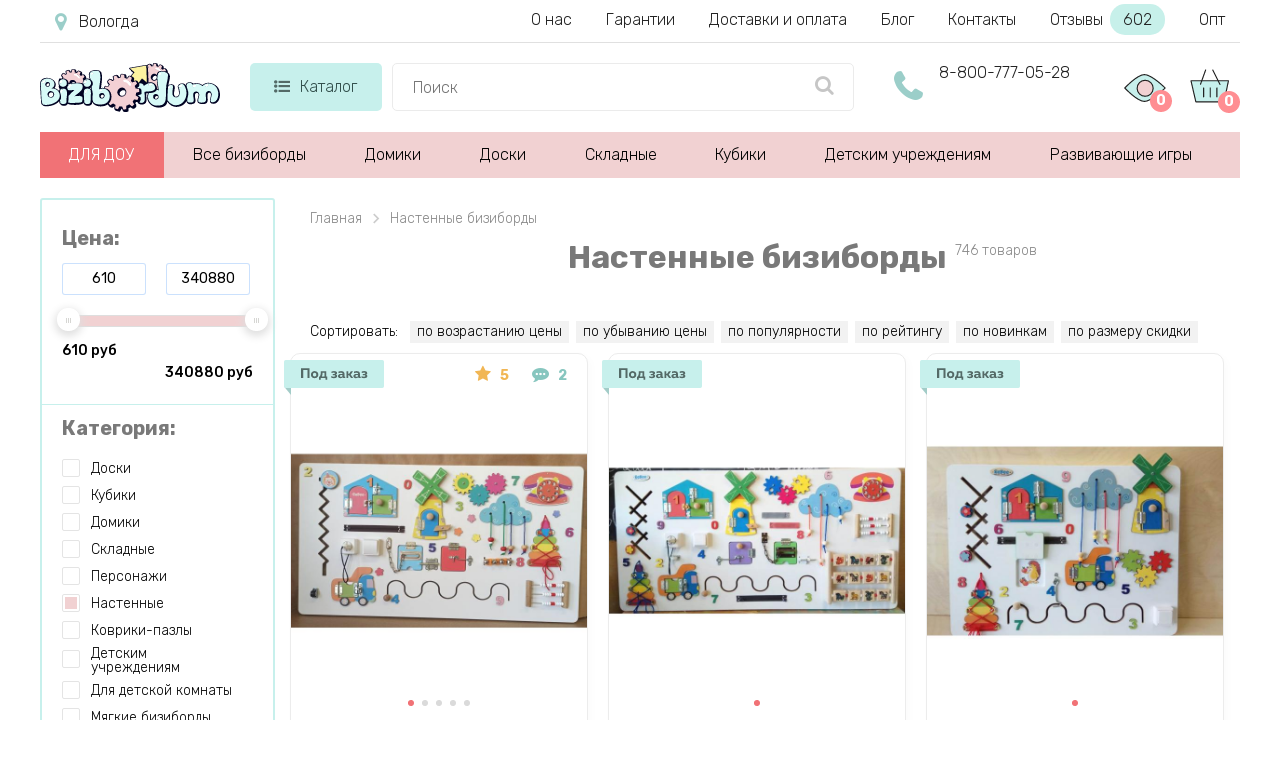

--- FILE ---
content_type: text/html; charset=UTF-8
request_url: https://vologda.bizibordum.ru/nastennye
body_size: 29544
content:
<!DOCTYPE html> <!--[if IE]><![endif]--> <!--[if IE 8 ]> <html dir="ltr" lang="ru" class="ie8"> <![endif]--> <!--[if IE 9 ]> <html dir="ltr" lang="ru" class="ie9"> <![endif]--> <!--[if (gt IE 9)|!(IE)]><!--> <html dir="ltr" lang="ru" class=" "> <!--<![endif]--> <head> <meta charset="UTF-8"/> <meta id="viewport" name="viewport" content="width=device-width"> <title>Настенные бизиборды - купить развивающие доски в интернет-магазине в Вологде</title> <meta name="description" content="&#9608;&#9644;&#9608; &#9608; &#9600;&#9608;&#9600; &#11088;&#11088;&#11088;&#11088;&#11088; Удобные бизиборды на Bizibordum.ru. ✅ Адекватные цены. ✅ Всегда в наличии на складе. ✈ Быстрая доставка по Вологде и всей России. ✅ Подберем лучший бизиборд! ☎ Звоните 8 800-777-05-28!"/> <meta http-equiv="X-UA-Compatible" content="IE=edge"> <link href="//maxcdn.bootstrapcdn.com/font-awesome/4.5.0/css/font-awesome.min.css" rel="stylesheet"> <link href='/image/catalog/fonts/roboto/roboto.css' rel='stylesheet' type='text/css'> <link href="/catalog/view/theme/theme670/js/fancybox1/jquery.fancybox.min.css" rel="stylesheet"> <script src="/catalog/view/theme/theme670/js/jquery.min.js"></script> <script src="/catalog/view/javascript/tmfilter/jquery-ui.min.js" type="text/javascript"></script> <link href="/catalog/view/javascript/bootstrap/css/bootstrap.min.css" rel="stylesheet" media="screen"/> <link href="/catalog/view/theme/theme670/stylesheet/material-design.css" rel="stylesheet"> <link href="/catalog/view/theme/theme670/stylesheet/stylesheet11.css?v=1749028263" rel="stylesheet"> <base href="https://vologda.bizibordum.ru"/> <meta property="og:title" content=" Настенные бизиборды - купить развивающие доски в интернет-магазине в Вологде" /> <meta property="og:type" content="website" /> <meta property="og:url" content="https://vologda.bizibordum.ru/nastennye" /> <meta property="og:image" content="https://bizibordum.ru/image/catalog/logo.png" /> <link rel="image_src" href="https://bizibordum.ru/image/catalog/logo.png" /> <meta property="og:site_name" content="Бизиборды - купить в интернет-магазине в Москве | Цены на бизиборд для детей" /> <meta property="og:description" content=" &#9608;&#9644;&#9608; &#9608; &#9600;&#9608;&#9600; &#11088;&#11088;&#11088;&#11088;&#11088; Удобные бизиборды на Bizibordum.ru. ✅ Адекватные цены. ✅ Всегда в наличии на складе. ✈ Быстрая доставка по Вологде и всей России. ✅ Подберем лучший бизиборд! ☎ Звоните 8 800-777-05-28!" /> <!--<link href="/catalog/view/theme//stylesheet/magnificent.css" rel="stylesheet"> <link href="/catalog/view/theme//js/jquery.bxslider/jquery.bxslider.css" rel="stylesheet"> <link href="/catalog/view/theme//stylesheet/photoswipe.css" rel="stylesheet"> <link href="/catalog/view/javascript/jquery/datetimepicker/bootstrap-datetimepicker.min.css" rel="stylesheet"> <link href="/catalog/view/javascript/jquery/owl-carousel/owl.carousel.css" rel="stylesheet"> <link href="/catalog/view/theme//stylesheet/thin.css" rel="stylesheet"> <script src="/catalog/view/javascript/tmfilter/jquery.ui.touch-punch.js"></script> <script src="/catalog/view/javascript/tmmegamenu/superfish.min.js" type="text/javascript"></script> <script src="/catalog/view/theme/theme670/js/common.js" type="text/javascript"></script> <script src="/catalog/view/theme/theme670/js/starrr.js" type="text/javascript"></script> <link href="/catalog/view/theme/theme670/stylesheet/starrr.css" rel="stylesheet">--> <link rel="icon" type="image/vnd.microsoft.icon" href="/favicon.ico"> <link rel="SHORTCUT ICON" href="/favicon.ico"> <meta name="yandex-verification" content="18e933076fc66c7b" /> <script>		
			if ((screen.width <= 600 && typeof window.orientation != "undefined" && window.orientation == 0) || (screen.width <= 760 && typeof window.orientation != "undefined" && window.orientation == 90 )) {			
				document.getElementById("viewport").setAttribute("content", "width=640, user-scalable=no");
				var $head = document.head,
				$link = document.createElement('link');
				$link.rel = 'stylesheet';
				$link.href = '/catalog/view/theme/theme670/stylesheet/mobile6.css?v=1749026642';
				$head.appendChild($link);			
			}
		</script> <link rel="stylesheet" href="/catalog/view/theme/theme670/js/swiper.min.css"> <script src="/catalog/view/theme/theme670/js/swiper.min.js"></script> <!-- Google Tag Manager --> <script>(function(w,d,s,l,i){w[l]=w[l]||[];w[l].push({'gtm.start':
new Date().getTime(),event:'gtm.js'});var f=d.getElementsByTagName(s)[0],
j=d.createElement(s),dl=l!='dataLayer'?'&l='+l:'';j.async=true;j.src=
'https://www.googletagmanager.com/gtm.js?id='+i+dl;f.parentNode.insertBefore(j,f);
})(window,document,'script','dataLayer','GTM-PSNR382');</script> <!-- End Google Tag Manager --> </head> <body class="common-katalog"> <!-- Google Tag Manager (noscript) --> <noscript><iframe src="https://www.googletagmanager.com/ns.html?id=GTM-PSNR382"
height="0" width="0" style="display:none;visibility:hidden"></iframe></noscript> <!-- End Google Tag Manager (noscript) --> <script>
  window.dataLayer = window.dataLayer || [];
  function gtag(){dataLayer.push(arguments);}
</script> <p id="gl_path" class="hidden">theme670</p> <div id="page"> <header> <div class="only-mob" id="mobmenu"> <div class="cnt"> <p class="leftz">Меню</p> <a id="skrivat" class="rightz"><img  src="/image/catalog/menugal.png"></a><br class="clear"> <p class="telen"><a href="tel:88007770528">8-800-777-05-28</a></p> <p class="telen"><a href="mailto:hello@bizibordum.ru">hello@bizibordum.ru</a></p> <p class="chasirav">09:00 - 21:00 пн-вс</p> <ul class="ulgltop"> <li><a href="/">Главная</a></li> <li><a href="/bizibordy-dlya-detey">Все бизиборды</a></li> </ul> <ul class="ulcat"> <li class=""> <a href="/dou">Для ДОУ</a> </li> <li class=""> <a href="/domiki">Домики</a> </li> <li class=""> <a href="/kubiki">Кубики</a> </li> <li class=""> <a href="/doski">Доски</a> </li> <li> <a href="/myagkie-bizibordy">Мягкие</a> </li> <li class=""> <a href="/skladnye">Складные</a> </li> <li class=""> <a href="/personazhi">Персонажи</a> </li> <li class=""> <a href="/nastennye">Настенные</a> </li> <li class=""> <a href="/kovriki-pazly">Коврики-пазлы</a> </li> <li class=""> <a href="/detskim-uchrezhdeniyam">Детским учреждениям</a> </li> <li class=""> <a href="/razvivayushchie-igry">Развивающие игры</a> </li> </ul> <ul class="ulpag"> <li><a href="/nashi-garantii">Наши гарантии</a></li> <li><a href="/o-nas">О нас</a></li> <li><a href="/dostavka-i-oplata">Доставка и оплата</a></li> <li><a href="https://bizibordum.ru/poleznyj-zhurnal">Блог магазина</a></li> <li><a href="/contacts">Наши контакты</a></li> <li><a href="/otzyvy">Отзывы</a></li> <li><a href="/optom">Опт</a></li> </ul> </div> </div> <div class="new-header nonemob"> <div class="new-header-first"> <a class="new-header-first-city" href="javascript:void(0);" onclick="modalopen('modal_city');"><i class="fa fa-map-marker" aria-hidden="true"></i></a> <div class="new-header-first-menu"> <a href="/o-nas">О нас</a> <a href="/nashi-garantii">Гарантии</a> <a href="/dostavka-i-oplata">Доставки и оплата</a> <a href="https://bizibordum.ru/poleznyj-zhurnal">Блог</a> <a href="/contacts">Контакты</a> <a class="new-header-first-menu-reviews" href="/otzyvy">Отзывы <span>602</span></a> <a href="/optom">Опт</a> </div> <div class="clear"></div> </div> <div class="new-header-second"> <div class="new-header-second-cont"> <a href="/" class="new-header-second-logo"><img src="/image/catalog/logo.svg"></a> <div class="new-header-second-catalog"> <a href="/katalog" class="new-header-second-catalog-parent"><i class="fa fa-list-ul" aria-hidden="true"></i>Каталог</a> <div class="new-header-second-catalog-child hidden"> <div class="new-header-second-catalog-child-cont"> <div class="new-header-second-catalog-cont-pod"> <a class="new-header-second-catalog-a-parent-green" href="/dou">ДЛЯ ДОУ <i class="fa fa-angle-right" aria-hidden="true"></i></a> <div class="pod_menu first-pod_menu"> <div class="pod_menu-cont"> <div class="menu_block_left"> <div class="pod_menu-title">ДЛЯ ДОУ</div> <div class="only_text"> <a href="/dou-oborudovanie-dlya-dou">Оборудование для ДОУ</a> <a href="/dou-osnashchenie-dou">Оснащение ДОУ</a> <a href="/dou-oborudovanie-dlya-detskih-ploshchadok">Оборудование для детских площадок</a> <a href="/dou-osnashchenie-detskih-sadov">Оснащение детских<br> садов</a> <a href="/dou-oborudovanie-dlya-detskogo-sada">Оборудование для детского сада</a> <a href="/dou-igrovoe-oborudovanie-dlya-detskih-ploshchadok">Игровое оборудование для детских площадок</a> <a href="/dou-detskoe-igrovoe-oborudovanie">Игровое оборудование</a> </div> </div> <div class="menu_block_right"> <img src="/image/catalog/video_play.svg"> <a href="https://bizibordum.ru/video">Наши видео обзоры на бизиборды</a> <a href="https://bizibordum.ru/articless">Полезные статьи про бизиборды</a> </div> </div> </div> </div> <div class="new-header-second-catalog-cont-pod"> <a class="new-header-second-catalog-a-parent" href="/bizibordy-dlya-detey">ВСЕ БИЗИБОРДЫ</a> </div> <div class="new-header-second-catalog-cont-pod"> <a class="new-header-second-catalog-a-parent-green" href="/domiki">Домики <i class="fa fa-angle-right" aria-hidden="true"></i></a> <div class="pod_menu hidden"> <div class="pod_menu-cont"> <div class="menu_block_left"> <div class="pod_menu-title">Домики</div> <div class="only_text"> <a href="/domiki/srednie">Средние дома</a> <a href="/domiki/malenkie">Маленькие домики</a> <a href="/domiki/so-svetom">Со светом</a> <a href="/domiki/bolshie">Большие дома</a> <a href="/domiki/razbornie">Разборные</a> </div> <div class="with_image"> <div> <a href="/domiki/dlya-malchika"><img src="/image/catalog/main_banners/b_link1.svg"></a> <a href="/domiki/dlya-malchika">Бизидомики для мальчиков</a> </div> <div> <a href="/domiki/dlya-devochki"><img src="/image/catalog/main_banners/b_link2.svg"></a> <a href="/domiki/dlya-devochki">Бизидомики для девочек</a> </div> </div> </div> <div class="menu_block_right"> <img src="/image/catalog/video_play.svg"> <a href="https://bizibordum.ru/video">Наши видео обзоры на бизиборды</a> <a href="https://bizibordum.ru/articless">Полезные статьи про бизиборды</a> </div> </div> </div> </div> <div class="new-header-second-catalog-cont-pod"> <a class="new-header-second-catalog-a-parent-green" href="/kubiki">Кубики <i class="fa fa-angle-right" aria-hidden="true"></i></a> <div class="pod_menu hidden"> <div class="pod_menu-cont"> <div class="menu_block_left"> <div class="pod_menu-title">Кубики</div> <div class="only_text"> <a href="/kubiki/malenkie">Маленькие 10 см</a> <a href="/kubiki/srednie">Средние 25 см</a> <a href="/kubiki/bolshie">Большие 30 см</a> </div> <div class="with_image"> <div> <a href="/kubiki/dlya-malchika"><img src="/image/catalog/main_banners/b_link1.svg"></a> <a href="/kubiki/dlya-malchika">Бизикубы для мальчиков</a> </div> <div> <a href="/kubiki/dlya-devochki"><img src="/image/catalog/main_banners/b_link2.svg"></a> <a href="/kubiki/dlya-devochki">Бизикубы для девочек</a> </div> </div> </div> <div class="menu_block_right"> <img src="/image/catalog/video_play.svg"> <a href="https://bizibordum.ru/video">Наши видео обзоры на бизиборды</a> <a href="https://bizibordum.ru/articless">Полезные статьи про бизиборды</a> </div> </div> </div> </div> <div class="new-header-second-catalog-cont-pod"> <a class="new-header-second-catalog-a-parent" href="/doski">Доски <i class="fa fa-angle-right" aria-hidden="true"></i></a> <div class="pod_menu hidden"> <div class="pod_menu-cont"> <div class="menu_block_left"> <div class="pod_menu-title">Доски</div> <div class="only_text"> <a href="/doski/s-zamochkami">С замочками</a> <a href="/doski/so-svetom">Со светом</a> <a href="/doski/s-pultom">С пультом</a> <a href="/doski/malenkie">Маленькие доски</a> <a href="/doski/srednie">Средние доски</a> <a href="/doski/bolshie">Большие доски</a> </div> <div class="with_image"> <div> <a href="/doski/dlya-malchika"><img src="/image/catalog/main_banners/b_link1.svg"></a> <a href="/doski/dlya-malchika">Бизидоски для мальчиков</a> </div> <div> <a href="/doski/dlya-devochki"><img src="/image/catalog/main_banners/b_link2.svg"></a> <a href="/doski/dlya-devochki">Бизидоски для девочек</a> </div> </div> </div> <div class="menu_block_right"> <img src="/image/catalog/video_play.svg"> <a href="https://bizibordum.ru/video">Наши видео обзоры на бизиборды</a> <a href="https://bizibordum.ru/articless">Полезные статьи про бизиборды</a> </div> </div> </div> </div> <div class="new-header-second-catalog-cont-pod"> <a class="new-header-second-catalog-a-parent" href="/skladnye">Складные</a> </div> <div class="new-header-second-catalog-cont-pod"> <a class="new-header-second-catalog-a-parent" href="/personazhi">Персонажи</a> </div> <div class="new-header-second-catalog-cont-pod"> <a class="new-header-second-catalog-a-parent-green" href="/doski/nastenie">Настенные</a> </div> <div class="new-header-second-catalog-cont-pod"> <a class="new-header-second-catalog-a-parent-green" href="/detskim-uchrezhdeniyam">Детским учреждениям <i class="fa fa-angle-right" aria-hidden="true"></i></a> <div class="pod_menu hidden"> <div class="pod_menu-cont"> <div class="menu_block_left"> <div class="pod_menu-title">Детским учреждениям</div> <div class="only_text"> <a href="/detskim-uchrezhdeniyam/nastennie-moduli">Настенные модули</a> <a href="/detskim-uchrezhdeniyam/oformlenie-sten">Оформление стен</a> <a href="/detskim-uchrezhdeniyam/sensorno-razvivayushchee-oborudovanie">Сенсорное оборудование</a> <a href="/detskim-uchrezhdeniyam/ulichnoe-oborudovanie">Уличное оборудование</a> <a href="/detskim-uchrezhdeniyam/sport">Спорт и реабилитация</a> <a href="/detskim-uchrezhdeniyam/mebel">Мебель</a> <a href="/detskim-uchrezhdeniyam/pesochnaya-terapiya-i-akva-animatsiya">Песочная терапия и аква-анимация</a> </div> </div> <div class="menu_block_right"> <img src="/image/catalog/video_play.svg"> <a href="https://bizibordum.ru/video">Наши видео обзоры на бизиборды</a> <a href="https://bizibordum.ru/articless">Полезные статьи про бизиборды</a> </div> </div> </div> </div> <div class="new-header-second-catalog-cont-pod"> <a class="new-header-second-catalog-a-parent" href="/dlya-detskoj-komnaty">Для детской комнаты</a> </div> <div class="new-header-second-catalog-cont-pod"> <a class="new-header-second-catalog-a-parent-green" href="/detskim-uchrezhdeniyam">Развивающие игры <i class="fa fa-angle-right" aria-hidden="true"></i></a> <div class="pod_menu hidden"> <div class="pod_menu-cont"> <div class="menu_block_left"> <div class="pod_menu-title">Развивающие игры</div> <div class="only_text"> <a href="/razvivayushchie-igry/sorteri">Сортеры</a> <a href="/razvivayushchie-igry/pazli">Пазлы</a> </div> </div> <div class="menu_block_right"> <img src="/image/catalog/video_play.svg"> <a href="https://bizibordum.ru/video">Наши видео обзоры на бизиборды</a> <a href="https://bizibordum.ru/articless">Полезные статьи про бизиборды</a> </div> </div> </div> </div> <div class="new-header-second-catalog-cont-pod"> <a class="new-header-second-catalog-a-parent" href="/myagkie-bizibordy">Мягкие</a> </div> </div> </div> </div> <div class="new-header-second-search"> <input type="text" placeholder="Поиск" onkeydown="navigate(event)"> <ul id="searchul"></ul> <a class="new-header-second-search-a" 
										href="javascript:void(0);" 
										onclick="location.replace('/search-' + $('.new-header-second-search input').val())"> <i class="fa fa-search" aria-hidden="true"></i> </a> </div> <div class="new-header-second-phone"> <i class="fa fa-phone" aria-hidden="true"></i> <a href="tel:88007770528">8-800-777-05-28</a> </div> <div class="new-header-second-icons"> <a class="new-header-second-icons-watched" href="/product-you-watched"> <img src="/image/catalog/product-you-watched.svg"><span>0</span> <div class="viewed_hover"></div> </a> <a class="new-header-second-icons-cart" href="/index.php?route=checkout/cart"><img src="/image/catalog/cart.svg"><span>0</span></a> </div> <div class="clear"></div> </div> </div> </div> <div id="stuck" class="stuck-menu"> <div class="container"> <div class="mobile-header"> <a class="openmenu" href="javascript:void(0);"> <i class="fa fa-list-ul" aria-hidden="true"></i> </a> <div class="mobile-header-search"> <input type="text" placeholder="Поиск"> <ul id="mob-search-ul"></ul> <a class="mobile-header-search-a" 
									href="javascript:void(0);" 
									onclick="location.replace('/search-' + $('.mobile-header-search input').val())"> <i class="fa fa-search" aria-hidden="true"></i> </a> </div> <div class="mobile-header-icons"> <a class="mobile-header-viewed" href="/product-you-watched"> <img src="/image/catalog/product-you-watched.svg"> <span>0</span> </a> <a href="/index.php?route=checkout/cart" class="cartmob"> <img src="/image/catalog/cart.svg"> <span>0</span> </a> </div> </div> </div> </div> <div class="navigation"> <div class="container"> <div class="megamenu"> <ul class="sf-menu"> <li class="rod"><a href="/dou">ДЛЯ ДОУ</a></li> <li class="rod"><a href="/bizibordy-dlya-detey">Все бизиборды</a></li> <li class="rod"> <a href="/domiki">Домики</a> <div class="pod_menu"> <div class="menu_block_left"> <div class="only_text"> <a href="/domiki/srednie">Средние дома</a> <a href="/domiki/malenkie">Маленькие домики</a> <a href="/domiki/so-svetom">Со светом</a> <a href="/domiki/bolshie">Большие дома</a> <a href="/domiki/razbornie">Разборные</a> </div> <div class="with_image"> <div> <a href="/domiki/dlya-malchika"><img src="/image/catalog/main_banners/b_link1.svg"></a> <a href="/domiki/dlya-malchika">Бизидомики для мальчиков</a> </div> <div> <a href="/domiki/dlya-devochki"><img src="/image/catalog/main_banners/b_link2.svg"></a> <a href="/domiki/dlya-devochki">Бизидомики для девочек</a> </div> </div> </div> <div class="menu_block_right"> <img src="/image/catalog/video_play.svg"> <a href="https://bizibordum.ru/video">Наши видео обзоры на бизиборды</a> <a href="https://bizibordum.ru/articless">Полезные статьи про бизиборды</a> </div> </div> </li> <li class="rod"> <a href="/doski">Доски</a> <div class="pod_menu"> <div class="menu_block_left"> <div class="only_text"> <a href="/doski/s-zamochkami">С замочками</a> <a href="/doski/so-svetom">Со светом</a> <a href="/doski/s-pultom">С пультом</a> <a href="/doski/malenkie">Маленькие доски</a> <a href="/doski/srednie">Средние доски</a> <a href="/doski/bolshie">Большие доски</a> </div> <div class="with_image"> <div> <a href="/doski/dlya-malchika"><img src="/image/catalog/main_banners/b_link1.svg"></a> <a href="/doski/dlya-malchika">Бизидоски для мальчиков</a> </div> <div> <a href="/doski/dlya-devochki"><img src="/image/catalog/main_banners/b_link2.svg"></a> <a href="/doski/dlya-devochki">Бизидоски для девочек</a> </div> </div> </div> <div class="menu_block_right"> <img src="/image/catalog/video_play.svg"> <a href="https://bizibordum.ru/video">Наши видео обзоры на бизиборды</a> <a href="https://bizibordum.ru/articless">Полезные статьи про бизиборды</a> </div> </div> </li> <li class="rod"><a href="/skladnye">Складные</a></li> <li class="rod"> <a href="/kubiki">Кубики</a> <div class="pod_menu"> <div class="menu_block_left"> <div class="only_text"> <a href="/kubiki/malenkie">Маленькие 10 см</a> <a href="/kubiki/srednie">Средние 25 см</a> <a href="/kubiki/bolshie">Большие 30 см</a> </div> <div class="with_image"> <div> <a href="/kubiki/dlya-malchika"><img src="/image/catalog/main_banners/b_link1.svg"></a> <a href="/kubiki/dlya-malchika">Бизикубы для мальчиков</a> </div> <div> <a href="/kubiki/dlya-devochki"><img src="/image/catalog/main_banners/b_link2.svg"></a> <a href="/kubiki/dlya-devochki">Бизикубы для девочек</a> </div> </div> </div> <div class="menu_block_right"> <img src="/image/catalog/video_play.svg"> <a href="https://bizibordum.ru/video">Наши видео обзоры на бизиборды</a> <a href="https://bizibordum.ru/articless">Полезные статьи про бизиборды</a> </div> </div> </li> <li class="rod"> <a href="/detskim-uchrezhdeniyam">Детским учреждениям</a> <div class="pod_menu"> <div class="menu_block_left"> <div class="only_text"> <a href="/detskim-uchrezhdeniyam/nastennie-moduli">Настенные модули</a> <a href="/detskim-uchrezhdeniyam/oformlenie-sten">Оформление стен</a> <a href="/detskim-uchrezhdeniyam/sensorno-razvivayushchee-oborudovanie">Сенсорное оборудование</a> <a href="/detskim-uchrezhdeniyam/ulichnoe-oborudovanie">Уличное оборудование</a> <a href="/detskim-uchrezhdeniyam/sport">Спорт и реабилитация</a> <a href="/detskim-uchrezhdeniyam/mebel">Мебель</a> <a href="/detskim-uchrezhdeniyam/pesochnaya-terapiya-i-akva-animatsiya">Песочная терапия и аква-анимация</a> </div> </div> <div class="menu_block_right"> <img src="/image/catalog/video_play.svg"> <a href="https://bizibordum.ru/video">Наши видео обзоры на бизиборды</a> <a href="https://bizibordum.ru/articless">Полезные статьи про бизиборды</a> </div> </div> </li> <li class="rod"><a href="/razvivayushchie-igry">Развивающие игры</a></li> </ul> </div> <style>
.sf-with-mega.rod.scpl:hover .sf-mega {
	display: block;
}
.sf-with-mega.rod.scpl {
	background: #ffed00;
	width: 228px;
	position: relative;
}
.sf-with-mega.rod.scpl .sf-with-ul {
	color: black;
	font-weight: 400;
	line-height: inherit;	
}
.sf-with-mega.rod.scpl a i {
	color: #559ffa;
}
.sf-with-mega.rod.scpl a .fa.fa-bars {
    font-size: 21px;
    margin-right: 10px;
	position: absolute;
    left: -25px;
}
.sf-with-mega.rod.scpl a .fa.fa-angle-down {
	font-size: 30px;
    margin-left: 10px;
	position: absolute;
    right: -24px;    
}
.sf-with-mega.rod.scpl:hover .fa.fa-angle-down {
	-webkit-transform: rotate(-180deg); /* Chrome y Safari */
	-moz-transform: rotate(-180deg); /* Firefox */
	filter: progid:DXImageTransform.Microsoft.BasicImage(rotation=6); /* Internet Explorer */
	-o-transform: rotate(-180deg); /* Opera */
}

</style> </div> </div> </header> <style>
.menuforlk {
	padding-left: 0;
	display: none;
}
.menuforlk li {	
    background: #f3f3f3;
}
#mobmenu .menuforlk li a {
	padding-left: 50px;
}
#mobmenu .ulgltop {
	margin-bottom: 0;
}
.formoblk .fa-angle-down {
    float: right;
    margin-right: 30px;
    font-size: 35px;
    margin-top: -7px;
    color: #06a2e3;
}
.formoblk.active .fa-angle-down {
	-webkit-transform: rotate(-180deg);
    -moz-transform: rotate(-180deg);
    filter: progid:DXImageTransform.Microsoft.BasicImage(rotation=6);
    -o-transform: rotate(-180deg);
}
</style><div class="container" id="container"> <div id="naideno"></div> <div class="only-mob buttforfiltr"> <select size="1" id="orderselect"> <option value="">Сортировка</option> <option  value="priceasc">По возрастанию цены</option> <option  value="pricedesc">По убыванию цены</option> <option  value="popularity">По популярности</option> <option  value="rating">По рейтингу</option> <option  value="new">По новинкам</option> <option  value="discount">По размеру скидки</option> </select> <button class="verhfiltr" onclick="obnovContforselect();$('#filtermobile').toggle();$(this).find('.fa').toggleClass('upto')" >Фильтр<i class="fa fa-angle-down" aria-hidden="true"></i></button> </div> <div class="only-mob" id="filtermobile"> <label>
			Цена			
			<select size="1" id="mobcontprice" > <option value=""></option> <option value="price-0,1000">до 1000 р</option> <option value="price-1000,2000">1000 - 2000 р</option> <option value="price-2000,3000">2000 - 3000 р</option> <option value="price-3000,5000">3000 - 5000 р</option> <option value="price-5000,7000">5000 - 7000 р</option> <option value="price-7000,10000">7000 - 10000 р</option> <option value="price-10000,340880">больше 10 000 р</option> </select> </label> <label>
			Категория
			<select multiple size="1" id="mobcontcategories"> <option value="doski">Доски</option> <option value="kubiki">Кубики</option> <option value="domiki">Домики</option> <option value="skladnye">Складные</option> <option value="personazhi">Персонажи</option> <option selected value="nastennye">Настенные</option> <option value="kovriki-pazly">Коврики-пазлы</option> <option value="detskim-uchrezhdeniyam">Детским учреждениям</option> <option value="dlya-detskoj-komnaty">Для детской комнаты</option> <option value="myagkie-bizibordy">Мягкие бизиборды</option> <option value="garagi-i-parkovki">Гаражи и парковки</option> <option value="nabory-dlya-tvorchestva">Наборы для творчества</option> <option value="razvivayushchie-igry">Развивающие игры</option> </select> </label> <label>
			Тип
			<select multiple size="1" id="mobconttype"> <option value="gost-dlya-detskih-igrovih-ploshchadok">ГОСТ Оборудование для детских игровых площадок</option> <option value="gosst-detskoe-igrovoe-oborudovaanie">ГОСТ детское игровое оборудование</option> <option value="dekorativnie">Декоративные панели</option> <option value="derevyannye">Деревянные</option> <option value="detskoe-razvivayushchee-oborudovaniee">Детское развивающее оборудование</option> <option value="zveryushki">Зверюшки</option> <option value="igrovoe-oborudovvanie-dlya-detskih-sadov">Игровое оборудование для детских садов</option> <option value="individualnie-proekti">Индивидуальные проекты</option> <option value="interaktivnoe">Интерактивное</option> <option value="informatsionnie-stendi">Информационные стенды</option> <option value="logicheskie-igri">Логические игры</option> <option value="mebel">Мебель</option> <option value="naglyadnie-posobiya">Наглядные пособия</option> <option value="nastenie">Настенные</option> <option value="nastennie-igrovie-kompleksi">Настенные игровые комплексы</option> <option value="nastennie-igrovie-paneli">Настенные игровые панели</option> <option value="nastennie-moduli">Настенные модули</option> <option value="dlya-detskoy-igrovoy-komnati">Оборудование для детской игровой комнаты</option> <option value="oborudovanie-dlya-professionalov">Оборудование для профессионалов</option> <option value="pokritie-detskih-igrovih-ploshchadook">Оборудование и покрытие детских игровых площадок</option> <option value="oformlenie-sten">Оформление стен</option> <option value="proforientatsiya">Профориентация</option> <option value="reabilitatsiya">Реабилитация</option> <option value="s-zamochkami">С замочками</option> <option value="sport">Спорт и реабилитация</option> <option value="stellagi-i-shkafi">Стеллажи и шкафы</option> <option value="cifry-i-cveta">Учим цифры и цвета</option> </select> </label> <label>
					Пол
			<select multiple size="1" id="mobcontpol"> <option value="dlya-malchika">Мальчик</option> <option value="dlya-devochki">Девочка</option> <option value="dlya-vseh">Для всех</option> </select> </label> <label>
			Размер
			<select multiple size="1" id="mobcontdetails"> <option value="malenkie">Маленькие</option> <option value="srednie">Средние</option> <option value="bolshie">Большие</option> </select> </label> <label>
			Возраст
			<select multiple size="1" id="mobcontvozrast"> <option value="do-1-goda">До 1 года</option> <option value="ot-1-do-3-let">От 1 до 3 лет</option> <option value="ot-3-do-5-let">От 3 до 5 лет</option> <option value="dlya-shkolnogo-vozrasta">Школьный возраст</option> </select> </label> <br class="clear"> <div id="contforselect"> </div> <button id="sbrosmob" onclick="ochistkamob();">Сбросить фильтр</button> <button id="primenitmob" onclick="primenmob();">Смотреть <span>30</span> товар(ов)</button> </div> <div class=""> <div id="content" class="col-sm-12"> <!--<h1 class="text-center">Каталог конструкторов</h1>--> <style>
  .esche {
	  margin-top: 27px;
  }
</style> <div id="categories"> <div class="left"> <div class="padiforleft"> <p class="textbold active" onclick="$(this).toggleClass('active');"><b class="textbold"><a href="javascript:void(0);">Цена:</a></b></p> <div class="hint"> <input type="number" top="10" min="610" max="340880" class="pust" id="minprice" value="610"> <input type="number" top="10" min="610" max="340880" class="pust" id="maxprice" value="340880"> <br class="clear"> <div id="slider"></div> <p class="fleft">610 руб</p> <p class="fright">340880 руб</p> <br class="clear"> </div> <div class="filterproizv1"> <p class="textbold active" onclick="$(this).toggleClass('active');"><b class="textbold"><a href="javascript:void(0);">Категория:</a></b></p> <div class="hint"> <div id="contcategories"> <a class="width100 href" data-ifhref="true" data-href="doski" data-href1="/doski" href="javascript:void(0);"> <input class="checkbox" type="checkbox"><span class="checkbox-custom"></span><span class="label1">Доски</span> </a><a class="width100 href" data-ifhref="true" data-href="kubiki" data-href1="/kubiki" href="javascript:void(0);"> <input class="checkbox" type="checkbox"><span class="checkbox-custom"></span><span class="label1">Кубики</span> </a><a class="width100 href" data-ifhref="true" data-href="domiki" data-href1="/domiki" href="javascript:void(0);"> <input class="checkbox" type="checkbox"><span class="checkbox-custom"></span><span class="label1">Домики</span> </a><a class="width100 href" data-ifhref="true" data-href="skladnye" data-href1="/skladnye" href="javascript:void(0);"> <input class="checkbox" type="checkbox"><span class="checkbox-custom"></span><span class="label1">Складные</span> </a><a class="width100 href" data-ifhref="true" data-href="personazhi" data-href1="/personazhi" href="javascript:void(0);"> <input class="checkbox" type="checkbox"><span class="checkbox-custom"></span><span class="label1">Персонажи</span> </a><div class="hidden123"><a class="width100 href" data-ifhref="false" data-href1="/nastennye" href="javascript:void(0);"> <input class="checkbox" checked type="checkbox"><span class="checkbox-custom"></span><span class="label1">Настенные</span> </a><a class="width100 href" data-ifhref="true" data-href="kovriki-pazly" data-href1="/kovriki-pazly" href="javascript:void(0);"> <input class="checkbox" type="checkbox"><span class="checkbox-custom"></span><span class="label1">Коврики-пазлы</span> </a><a class="width100 href" data-ifhref="true" data-href="detskim-uchrezhdeniyam" data-href1="/detskim-uchrezhdeniyam" href="javascript:void(0);"> <input class="checkbox" type="checkbox"><span class="checkbox-custom"></span><span class="label1">Детским учреждениям</span> </a><a class="width100 href" data-ifhref="true" data-href="dlya-detskoj-komnaty" data-href1="/dlya-detskoj-komnaty" href="javascript:void(0);"> <input class="checkbox" type="checkbox"><span class="checkbox-custom"></span><span class="label1">Для детской комнаты</span> </a><a class="width100 href" data-ifhref="true" data-href="myagkie-bizibordy" data-href1="/myagkie-bizibordy" href="javascript:void(0);"> <input class="checkbox" type="checkbox"><span class="checkbox-custom"></span><span class="label1">Мягкие бизиборды</span> </a><a class="width100 href" data-ifhref="true" data-href="garagi-i-parkovki" data-href1="/garagi-i-parkovki" href="javascript:void(0);"> <input class="checkbox" type="checkbox"><span class="checkbox-custom"></span><span class="label1">Гаражи и парковки</span> </a><a class="width100 href" data-ifhref="true" data-href="nabory-dlya-tvorchestva" data-href1="/nabory-dlya-tvorchestva" href="javascript:void(0);"> <input class="checkbox" type="checkbox"><span class="checkbox-custom"></span><span class="label1">Наборы для творчества</span> </a><a class="width100 href" data-ifhref="true" data-href="razvivayushchie-igry" data-href1="/razvivayushchie-igry" href="javascript:void(0);"> <input class="checkbox" type="checkbox"><span class="checkbox-custom"></span><span class="label1">Развивающие игры</span> </a></div><a class="pokasgi"><span>Показать еще</span><i class="fa fa-angle-down svorach" aria-hidden="true"></i></a> </div> </div> </div> <div class="filterproizv"> <p class="textbold" onclick="$(this).toggleClass('active');"><b class="textbold"><a href="javascript:void(0);">Тип:</a></b></p> <div class="hint"> <div id="conttype"> <a class="width100 href" data-ifhref="true" data-href="gost-dlya-detskih-igrovih-ploshchadok" data-href1="/gost-dlya-detskih-igrovih-ploshchadok" href="javascript:void(0);"> <input class="checkbox" type="checkbox"><span class="checkbox-custom"></span><span class="label1">ГОСТ Оборудование для детских игровых площадок</span> </a><a class="width100 href" data-ifhref="true" data-href="gosst-detskoe-igrovoe-oborudovaanie" data-href1="/gosst-detskoe-igrovoe-oborudovaanie" href="javascript:void(0);"> <input class="checkbox" type="checkbox"><span class="checkbox-custom"></span><span class="label1">ГОСТ детское игровое оборудование</span> </a><a class="width100 href" data-ifhref="true" data-href="dekorativnie" data-href1="/dekorativnie" href="javascript:void(0);"> <input class="checkbox" type="checkbox"><span class="checkbox-custom"></span><span class="label1">Декоративные панели</span> </a><a class="width100 href" data-ifhref="true" data-href="derevyannye" data-href1="/derevyannye" href="javascript:void(0);"> <input class="checkbox" type="checkbox"><span class="checkbox-custom"></span><span class="label1">Деревянные</span> </a><a class="width100 href" data-ifhref="true" data-href="detskoe-razvivayushchee-oborudovaniee" data-href1="/detskoe-razvivayushchee-oborudovaniee" href="javascript:void(0);"> <input class="checkbox" type="checkbox"><span class="checkbox-custom"></span><span class="label1">Детское развивающее оборудование</span> </a><div class="hidden123"><a class="width100 href" data-ifhref="true" data-href="zveryushki" data-href1="/zveryushki" href="javascript:void(0);"> <input class="checkbox" type="checkbox"><span class="checkbox-custom"></span><span class="label1">Зверюшки</span> </a><a class="width100 href" data-ifhref="true" data-href="igrovoe-oborudovvanie-dlya-detskih-sadov" data-href1="/igrovoe-oborudovvanie-dlya-detskih-sadov" href="javascript:void(0);"> <input class="checkbox" type="checkbox"><span class="checkbox-custom"></span><span class="label1">Игровое оборудование для детских садов</span> </a><a class="width100 href" data-ifhref="true" data-href="individualnie-proekti" data-href1="/individualnie-proekti" href="javascript:void(0);"> <input class="checkbox" type="checkbox"><span class="checkbox-custom"></span><span class="label1">Индивидуальные проекты</span> </a><a class="width100 href" data-ifhref="true" data-href="interaktivnoe" data-href1="/interaktivnoe" href="javascript:void(0);"> <input class="checkbox" type="checkbox"><span class="checkbox-custom"></span><span class="label1">Интерактивное</span> </a><a class="width100 href" data-ifhref="true" data-href="informatsionnie-stendi" data-href1="/informatsionnie-stendi" href="javascript:void(0);"> <input class="checkbox" type="checkbox"><span class="checkbox-custom"></span><span class="label1">Информационные стенды</span> </a><a class="width100 href" data-ifhref="true" data-href="logicheskie-igri" data-href1="/logicheskie-igri" href="javascript:void(0);"> <input class="checkbox" type="checkbox"><span class="checkbox-custom"></span><span class="label1">Логические игры</span> </a><a class="width100 href" data-ifhref="true" data-href="mebel" data-href1="/mebel" href="javascript:void(0);"> <input class="checkbox" type="checkbox"><span class="checkbox-custom"></span><span class="label1">Мебель</span> </a><a class="width100 href" data-ifhref="true" data-href="naglyadnie-posobiya" data-href1="/naglyadnie-posobiya" href="javascript:void(0);"> <input class="checkbox" type="checkbox"><span class="checkbox-custom"></span><span class="label1">Наглядные пособия</span> </a><a class="width100 href" data-ifhref="true" data-href="nastenie" data-href1="/nastenie" href="javascript:void(0);"> <input class="checkbox" type="checkbox"><span class="checkbox-custom"></span><span class="label1">Настенные</span> </a><a class="width100 href" data-ifhref="true" data-href="nastennie-igrovie-kompleksi" data-href1="/nastennie-igrovie-kompleksi" href="javascript:void(0);"> <input class="checkbox" type="checkbox"><span class="checkbox-custom"></span><span class="label1">Настенные игровые комплексы</span> </a><a class="width100 href" data-ifhref="true" data-href="nastennie-igrovie-paneli" data-href1="/nastennie-igrovie-paneli" href="javascript:void(0);"> <input class="checkbox" type="checkbox"><span class="checkbox-custom"></span><span class="label1">Настенные игровые панели</span> </a><a class="width100 href" data-ifhref="true" data-href="nastennie-moduli" data-href1="/nastennie-moduli" href="javascript:void(0);"> <input class="checkbox" type="checkbox"><span class="checkbox-custom"></span><span class="label1">Настенные модули</span> </a><a class="width100 href" data-ifhref="true" data-href="dlya-detskoy-igrovoy-komnati" data-href1="/dlya-detskoy-igrovoy-komnati" href="javascript:void(0);"> <input class="checkbox" type="checkbox"><span class="checkbox-custom"></span><span class="label1">Оборудование для детской игровой комнаты</span> </a><a class="width100 href" data-ifhref="true" data-href="oborudovanie-dlya-professionalov" data-href1="/oborudovanie-dlya-professionalov" href="javascript:void(0);"> <input class="checkbox" type="checkbox"><span class="checkbox-custom"></span><span class="label1">Оборудование для профессионалов</span> </a><a class="width100 href" data-ifhref="true" data-href="pokritie-detskih-igrovih-ploshchadook" data-href1="/pokritie-detskih-igrovih-ploshchadook" href="javascript:void(0);"> <input class="checkbox" type="checkbox"><span class="checkbox-custom"></span><span class="label1">Оборудование и покрытие детских игровых площадок</span> </a><a class="width100 href" data-ifhref="true" data-href="oformlenie-sten" data-href1="/oformlenie-sten" href="javascript:void(0);"> <input class="checkbox" type="checkbox"><span class="checkbox-custom"></span><span class="label1">Оформление стен</span> </a><a class="width100 href" data-ifhref="true" data-href="proforientatsiya" data-href1="/proforientatsiya" href="javascript:void(0);"> <input class="checkbox" type="checkbox"><span class="checkbox-custom"></span><span class="label1">Профориентация</span> </a><a class="width100 href" data-ifhref="true" data-href="reabilitatsiya" data-href1="/reabilitatsiya" href="javascript:void(0);"> <input class="checkbox" type="checkbox"><span class="checkbox-custom"></span><span class="label1">Реабилитация</span> </a><a class="width100 href" data-ifhref="true" data-href="s-zamochkami" data-href1="/s-zamochkami" href="javascript:void(0);"> <input class="checkbox" type="checkbox"><span class="checkbox-custom"></span><span class="label1">С замочками</span> </a><a class="width100 href" data-ifhref="true" data-href="sport" data-href1="/sport" href="javascript:void(0);"> <input class="checkbox" type="checkbox"><span class="checkbox-custom"></span><span class="label1">Спорт и реабилитация</span> </a><a class="width100 href" data-ifhref="true" data-href="stellagi-i-shkafi" data-href1="/stellagi-i-shkafi" href="javascript:void(0);"> <input class="checkbox" type="checkbox"><span class="checkbox-custom"></span><span class="label1">Стеллажи и шкафы</span> </a><a class="width100 href" data-ifhref="true" data-href="cifry-i-cveta" data-href1="/cifry-i-cveta" href="javascript:void(0);"> <input class="checkbox" type="checkbox"><span class="checkbox-custom"></span><span class="label1">Учим цифры и цвета</span> </a></div><a class="pokasgi"><span>Показать еще</span><i class="fa fa-angle-down svorach" aria-hidden="true"></i></a> </div> </div> </div> <p class="textbold" onclick="$(this).toggleClass('active');"><b class="textbold"><a href="javascript:void(0);">Пол:</a></b></p> <div class="hint"> <div id="contpol"> <a class="width100 href" data-ifhref="true"  data-href="dlya-malchika" data-href1="/dlya-malchika" href="javascript:void(0);"><input class="checkbox" type="checkbox"><span class="checkbox-custom"></span><span class="label1">Мальчик</span></a><br class="clear"> <a class="width100 href" data-ifhref="true" data-href="dlya-devochki" data-href1="/dlya-devochki" href="javascript:void(0);"><input class="checkbox" type="checkbox"><span class="checkbox-custom"></span><span class="label1">Девочка</span></a><br class="clear"> <a class="width100 href" data-ifhref="true" data-href="dlya-vseh" data-href1="/dlya-vseh" href="javascript:void(0);"><input class="checkbox" type="checkbox"><span class="checkbox-custom"></span><span class="label1">Для всех</span></a><br class="clear"> </div> </div> <p class="textbold" onclick="$(this).toggleClass('active');"><b class="textbold"><a href="javascript:void(0);">Размер:</a></b></p> <div class="hint"> <div id="contdetails"> <a class="width100 href" data-ifhref="true" data-href="malenkie" data-href1="/malenkie" href="javascript:void(0);"> <input class="checkbox" type="checkbox"><span class="checkbox-custom"></span><span class="label1">Маленькие</span> </a><a class="width100 href" data-ifhref="true" data-href="srednie" data-href1="/srednie" href="javascript:void(0);"> <input class="checkbox" type="checkbox"><span class="checkbox-custom"></span><span class="label1">Средние</span> </a><a class="width100 href" data-ifhref="true" data-href="bolshie" data-href1="/bolshie" href="javascript:void(0);"> <input class="checkbox" type="checkbox"><span class="checkbox-custom"></span><span class="label1">Большие</span> </a> </div> </div> <p class="textbold" onclick="$(this).toggleClass('active');"><b class="textbold"><a href="javascript:void(0);">Возраст:</a></b></p> <div class="hint"> <div id="contvozrast"> <a class="width100 href" data-ifhref="true" data-href="do-1-goda" data-href1="/do-1-goda" href="javascript:void(0);"> <input class="checkbox" type="checkbox"><span class="checkbox-custom"></span><span class="label1">До 1 года</span> </a><a class="width100 href" data-ifhref="true" data-href="ot-1-do-3-let" data-href1="/ot-1-do-3-let" href="javascript:void(0);"> <input class="checkbox" type="checkbox"><span class="checkbox-custom"></span><span class="label1">От 1 до 3 лет</span> </a><a class="width100 href" data-ifhref="true" data-href="ot-3-do-5-let" data-href1="/ot-3-do-5-let" href="javascript:void(0);"> <input class="checkbox" type="checkbox"><span class="checkbox-custom"></span><span class="label1">От 3 до 5 лет</span> </a><a class="width100 href" data-ifhref="true" data-href="dlya-shkolnogo-vozrasta" data-href1="/dlya-shkolnogo-vozrasta" href="javascript:void(0);"> <input class="checkbox" type="checkbox"><span class="checkbox-custom"></span><span class="label1">Школьный возраст</span> </a> </div> </div> </div><br class="clear"> <a id="hraniurl" class="prim" href="/nastennye">Применить</a> <a id="ochistka"><i class="fa fa-exchange" aria-hidden="true"></i>Сбросить</a> <div class="nonemob bloginsite "> <div class="blog_news_cont"> <div class="blog_zagolov"><a href="/news">Новости</a></div> <div class="newsblog_item"> <div>05.08.2022</div> <a href="https://bizibordum.ru/news-novaya-linejka-u-evotoys-ehvopark">Новая линейка у Evotoys - ЭвоПарк</a> </div> <div class="newsblog_item"> <div>05.08.2022</div> <a href="https://bizibordum.ru/news-seriya-raduga-ot-evotoys-v-restajlinge-vstrechajte">Серия Радуга от Evotoys в рестайлинге, встречайте!</a> </div> <div class="newsblog_item"> <div>05.08.2022</div> <a href="https://bizibordum.ru/news-v-myagkih-bizibordah-ot-evotoys-neobyknovennye-novinki">В мягких бизибордах от Evotoys необыкновенные новинки!</a> </div> </div> <div class="blog_article_cont"> <div class="blog_zagolov"><a href="/poleznyj-zhurnal">Обзоры и статьи</a></div> <div class="articleblog_item"> <a href="https://bizibordum.ru/kak-vybrat-igrushki-dlya-detskogo-sada"><img width="80" src="https://bizibordum.ru/image/cache/catalog/Blog/stat23-160x110.jpg"></a> <a class="blog_a" href="https://bizibordum.ru/kak-vybrat-igrushki-dlya-detskogo-sada">Как выбрать игрушки для детского сада?</a> </div> <div class="articleblog_item"> <a href="https://bizibordum.ru/gde-obustroit-igrovuyu-zonu-dlya-detej-i-chem-polezno-zavedeniyu"><img width="80" src="https://bizibordum.ru/image/cache/catalog/Blog/stat21-160x110.jpg"></a> <a class="blog_a" href="https://bizibordum.ru/gde-obustroit-igrovuyu-zonu-dlya-detej-i-chem-polezno-zavedeniyu">Где обустроить игровую зону для детей и чем это полезно заведению</a> </div> <div class="articleblog_item"> <a href="https://bizibordum.ru/top-bizibordov-2024"><img width="80" src="https://bizibordum.ru/image/cache/catalog/Blog/stat22-160x110.jpg"></a> <a class="blog_a" href="https://bizibordum.ru/top-bizibordov-2024">Топ бизибордов 2024</a> </div> </div> </div> </div> <div class="right" id="spoiskright" style="margin-top: 20px;"> <ul itemscope itemtype="http://schema.org/BreadcrumbList" class="breadcrumb"> <li itemprop="itemListElement" itemscope="" itemtype="http://schema.org/ListItem"> <a href="/" itemprop="item"> <span itemprop="name">Главная</span> <meta itemprop="position" content="0"> </a> </li> <li itemprop="itemListElement" itemscope="" itemtype="http://schema.org/ListItem"> <a class="neaktiv" href="/nastennye" itemprop="item"> <span itemprop="name">Настенные бизиборды</span> <meta itemprop="position" content="1"> </a> </li> </ul> <div class="conth1"> <h1 class="serarc">Настенные бизиборды</h1> <span>746 товаров</span> </div> <div class="urlstipafilter"> </div> <br> <div class="sortby spoiskss"> <p>Сортировать:</p> <a href="/nastennye?order=priceasc" >по возрастанию цены</a> <a href="/nastennye?order=pricedesc" >по убыванию цены</a> <a href="/nastennye?order=popularity" >по популярности</a> <a href="/nastennye?order=rating" >по рейтингу</a> <a href="/nastennye?order=new" >по новинкам</a> <a href="/nastennye?order=discount" >по размеру скидки</a> <br class="clear"> </div> <div class="new-product-items"> <div class="new-product-item npi-3 "><img src="/image/catalog/stikery/10.svg" class="npi-sticker"><div class="npi-cont-rating"><span class="npi-rating"><i class="fa fa-star" aria-hidden="true"></i> 5</span><span class="npi-reviews"><i class="fa fa-commenting" aria-hidden="true"></i> 2</span></div><div class="swiper-container"><a href="https://vologda.bizibordum.ru/nastennye/vusy-panel-zabava-nastennaya-120-h-60-sm" class="npi-for-swiper-hover npi-count-5"><div></div><div></div><div></div><div></div><div></div></a><div class="swiper-wrapper"> <a class="swiper-slide" href="https://vologda.bizibordum.ru/nastennye/vusy-panel-zabava-nastennaya-120-h-60-sm"><img alt="Вusy-панель Забава настенная, стандарт 110х60 см" src="https://bizibordum.ru/image/cache/catalog/ReBee/n1017-636x636.jpg"></a><a class="swiper-slide" href="https://vologda.bizibordum.ru/nastennye/vusy-panel-zabava-nastennaya-120-h-60-sm"><img alt="Вusy-панель Забава настенная, стандарт 110х60 см" src="https://bizibordum.ru/image/cache/catalog/ReBee/n1017_3-636x636.jpg"></a><a class="swiper-slide" href="https://vologda.bizibordum.ru/nastennye/vusy-panel-zabava-nastennaya-120-h-60-sm"><img alt="Вusy-панель Забава настенная, стандарт 110х60 см" src="https://bizibordum.ru/image/cache/catalog/ReBee/n1017_4-636x636.jpg"></a><a class="swiper-slide" href="https://vologda.bizibordum.ru/nastennye/vusy-panel-zabava-nastennaya-120-h-60-sm"><img alt="Вusy-панель Забава настенная, стандарт 110х60 см" src="https://bizibordum.ru/image/cache/catalog/ReBee/n1017_5-636x636.jpg"></a><a class="swiper-slide" href="https://vologda.bizibordum.ru/nastennye/vusy-panel-zabava-nastennaya-120-h-60-sm"><img alt="Вusy-панель Забава настенная, стандарт 110х60 см" src="https://bizibordum.ru/image/cache/catalog/ReBee/n1017_6-636x636.jpg"></a></div> <div class="swiper-pagination"></div> </div><div class="npi-bottom"> <a class="npi-title" href="https://vologda.bizibordum.ru/nastennye/vusy-panel-zabava-nastennaya-120-h-60-sm">Вusy-панель Забава настенная, стандарт 110х60 см</a><div class="npi-info"><div><img src="/image/catalog/icons/2.svg"><span>Для кого:</span> для ребенка дома </div> <div><img src="/image/catalog/icons/4.svg"><span>Размер:</span>  110х60 см </div> <div><img src="/image/catalog/icons/9.svg"><span>Форма:</span> 1 сторона </div></div> <div class="npi-price"><div class="npi-only-new-price">31000 ₽</div></div><a class="npi-add-basket" href="javascript:void(0);"
						data-name="Вusy-панель Забава настенная, стандарт 110х60 см" 
						data-price="31000"
						onclick="ajaxAdd($(this),1051);"
						>В корзину</a><div class="clear"></div> </div> </div><div class="new-product-item npi-3  mob-nmr "><img src="/image/catalog/stikery/10.svg" class="npi-sticker"><div class="npi-cont-rating"></div><div class="swiper-container"><a href="https://vologda.bizibordum.ru/nastennye/vusy-panel-zabava-memory-120h60-sm" class="npi-for-swiper-hover npi-count-1"><div></div></a><div class="swiper-wrapper"> <a class="swiper-slide" href="https://vologda.bizibordum.ru/nastennye/vusy-panel-zabava-memory-120h60-sm"><img alt="Вusy-панель &quot;Забава Memory&quot; 120х60 см" src="https://bizibordum.ru/image/cache/catalog/ReBee/10172-636x636.jpg"></a></div> <div class="swiper-pagination"></div> </div><div class="npi-bottom"> <a class="npi-title" href="https://vologda.bizibordum.ru/nastennye/vusy-panel-zabava-memory-120h60-sm">Вusy-панель &quot;Забава Memory&quot; 120х60 см</a><div class="npi-info"><div><img src="/image/catalog/icons/3.svg"><span>Для кого:</span> для группы детей </div> <div><img src="/image/catalog/icons/4.svg"><span>Размер:</span>  120х60 см </div> <div><img src="/image/catalog/icons/11.svg"><span>Срок изготовления:</span> от 7 дней </div></div> <div class="npi-price"><div class="npi-only-new-price">32000 ₽</div></div><a class="npi-add-basket" href="javascript:void(0);"
						data-name="Вusy-панель &quot;Забава Memory&quot; 120х60 см" 
						data-price="32000"
						onclick="ajaxAdd($(this),1305);"
						>В корзину</a><div class="clear"></div> </div> </div><div class="new-product-item npi-3  nmr "><img src="/image/catalog/stikery/10.svg" class="npi-sticker"><div class="npi-cont-rating"></div><div class="swiper-container"><a href="https://vologda.bizibordum.ru/nastennye/vusy-panel-zabava-mini-80h60-sm" class="npi-for-swiper-hover npi-count-1"><div></div></a><div class="swiper-wrapper"> <a class="swiper-slide" href="https://vologda.bizibordum.ru/nastennye/vusy-panel-zabava-mini-80h60-sm"><img alt="Вusy-панель &quot;Забава мини&quot; 80х60 см" src="https://bizibordum.ru/image/cache/catalog/ReBee/10173-636x636.jpg"></a></div> <div class="swiper-pagination"></div> </div><div class="npi-bottom"> <a class="npi-title" href="https://vologda.bizibordum.ru/nastennye/vusy-panel-zabava-mini-80h60-sm">Вusy-панель &quot;Забава мини&quot; 80х60 см</a><div class="npi-info"><div><img src="/image/catalog/icons/3.svg"><span>Для кого:</span> для группы детей </div> <div><img src="/image/catalog/icons/4.svg"><span>Размер:</span>  80х60 см </div> <div><img src="/image/catalog/icons/11.svg"><span>Срок изготовления:</span> от 10 дней </div></div> <div class="npi-price"><div class="npi-only-new-price">26000 ₽</div></div><a class="npi-add-basket" href="javascript:void(0);"
						data-name="Вusy-панель &quot;Забава мини&quot; 80х60 см" 
						data-price="26000"
						onclick="ajaxAdd($(this),1306);"
						>В корзину</a><div class="clear"></div> </div> </div><div class="new-product-item npi-3  mob-nmr "><img src="/image/catalog/stikery/10.svg" class="npi-sticker"><div class="npi-cont-rating"></div><div class="swiper-container"><a href="https://vologda.bizibordum.ru/nastennye/bizi-panel-krabik-110h75-sm" class="npi-for-swiper-hover npi-count-2"><div></div><div></div></a><div class="swiper-wrapper"> <a class="swiper-slide" href="https://vologda.bizibordum.ru/nastennye/bizi-panel-krabik-110h75-sm"><img alt="Бизи-панель Крабик 110х75 см" src="https://bizibordum.ru/image/cache/catalog/ReBee/10175-636x636.png"></a><a class="swiper-slide" href="https://vologda.bizibordum.ru/nastennye/bizi-panel-krabik-110h75-sm"><img alt="Бизи-панель Крабик 110х75 см" src="https://bizibordum.ru/image/cache/catalog/ReBee/10175_1-636x636.jpg"></a></div> <div class="swiper-pagination"></div> </div><div class="npi-bottom"> <a class="npi-title" href="https://vologda.bizibordum.ru/nastennye/bizi-panel-krabik-110h75-sm">Бизи-панель Крабик 110х75 см</a><div class="npi-info"><div><img src="/image/catalog/icons/3.svg"><span>Для кого:</span> для группы детей </div> <div><img src="/image/catalog/icons/4.svg"><span>Размер:</span>  110х75 см </div> <div><img src="/image/catalog/icons/11.svg"><span>Срок изготовления:</span> от 7 дней </div></div> <div class="npi-price"><div class="npi-only-new-price">41000 ₽</div></div><a class="npi-add-basket" href="javascript:void(0);"
						data-name="Бизи-панель Крабик 110х75 см" 
						data-price="41000"
						onclick="ajaxAdd($(this),1308);"
						>В корзину</a><div class="clear"></div> </div> </div><div class="new-product-item npi-3 "><img src="/image/catalog/stikery/10.svg" class="npi-sticker"><div class="npi-cont-rating"></div><div class="swiper-container"><a href="https://vologda.bizibordum.ru/nastennye/bizi-panel-mayak-110h60-sm" class="npi-for-swiper-hover npi-count-2"><div></div><div></div></a><div class="swiper-wrapper"> <a class="swiper-slide" href="https://vologda.bizibordum.ru/nastennye/bizi-panel-mayak-110h60-sm"><img alt="Бизи-панель Маяк 110х60 см" src="https://bizibordum.ru/image/cache/catalog/ReBee/10176-636x636.png"></a><a class="swiper-slide" href="https://vologda.bizibordum.ru/nastennye/bizi-panel-mayak-110h60-sm"><img alt="Бизи-панель Маяк 110х60 см" src="https://bizibordum.ru/image/cache/catalog/ReBee/10175_1-636x636.jpg"></a></div> <div class="swiper-pagination"></div> </div><div class="npi-bottom"> <a class="npi-title" href="https://vologda.bizibordum.ru/nastennye/bizi-panel-mayak-110h60-sm">Бизи-панель Маяк 110х60 см</a><div class="npi-info"><div><img src="/image/catalog/icons/3.svg"><span>Для кого:</span> для группы детей </div> <div><img src="/image/catalog/icons/4.svg"><span>Размер:</span>  110х60 см </div> <div><img src="/image/catalog/icons/11.svg"><span>Срок изготовления:</span> от 7 дней </div></div> <div class="npi-price"><div class="npi-only-new-price">45600 ₽</div></div><a class="npi-add-basket" href="javascript:void(0);"
						data-name="Бизи-панель Маяк 110х60 см" 
						data-price="45600"
						onclick="ajaxAdd($(this),1309);"
						>В корзину</a><div class="clear"></div> </div> </div><div class="new-product-item npi-3  nmr  mob-nmr "><img src="/image/catalog/stikery/10.svg" class="npi-sticker"><div class="npi-cont-rating"></div><div class="swiper-container"><a href="https://vologda.bizibordum.ru/nastennye/razvivayushchaya-panel-krokodil-251h62-sm" class="npi-for-swiper-hover npi-count-2"><div></div><div></div></a><div class="swiper-wrapper"> <a class="swiper-slide" href="https://vologda.bizibordum.ru/nastennye/razvivayushchaya-panel-krokodil-251h62-sm"><img alt="Развивающая панель Крокодил 251х62 см" src="https://bizibordum.ru/image/cache/catalog/ReBee/10177-636x636.png"></a><a class="swiper-slide" href="https://vologda.bizibordum.ru/nastennye/razvivayushchaya-panel-krokodil-251h62-sm"><img alt="Развивающая панель Крокодил 251х62 см" src="https://bizibordum.ru/image/cache/catalog/ReBee/10177_1-636x636.jpg"></a></div> <div class="swiper-pagination"></div> </div><div class="npi-bottom"> <a class="npi-title" href="https://vologda.bizibordum.ru/nastennye/razvivayushchaya-panel-krokodil-251h62-sm">Развивающая панель Крокодил 251х62 см</a><div class="npi-info"><div><img src="/image/catalog/icons/3.svg"><span>Для кого:</span> для группы детей </div> <div><img src="/image/catalog/icons/4.svg"><span>Размер:</span>  251х62 см </div> <div><img src="/image/catalog/icons/11.svg"><span>Срок изготовления:</span> от 7 дней </div></div> <div class="npi-price"><div class="npi-only-new-price">72000 ₽</div></div><a class="npi-add-basket" href="javascript:void(0);"
						data-name="Развивающая панель Крокодил 251х62 см" 
						data-price="72000"
						onclick="ajaxAdd($(this),1310);"
						>В корзину</a><div class="clear"></div> </div> </div><div class="clear"></div> <div class="best_products"> <div class="best_products_zagolovok">Лидеры продаж</div> <div class="swiper-container"> <div class="swiper-wrapper"><div class="swiper-slide"> <img src="https://bizibordum.ru/image/cache/catalog/sp0019-260x260.jpeg"> <div class="best_products_text"> <a href="https://vologda.bizibordum.ru/nastennye/razvivayushchaya-panel-labirint" class="best_products_link_name">Развивающая панель Лабиринт</a> <div>Заказали в январе: 5</div> <a href="https://vologda.bizibordum.ru/nastennye/razvivayushchaya-panel-labirint" class="best_products_link">Подробнее</a> </div> </div></div> <div class="best_products_swiper_pagination"></div> </div> </div><div class="new-product-item npi-3 "><img src="/image/catalog/stikery/10.svg" class="npi-sticker"><div class="npi-cont-rating"></div><div class="swiper-container"><a href="https://vologda.bizibordum.ru/nastennye/labirint-s-klyuchikami-100h78-sm-bolshoj" class="npi-for-swiper-hover npi-count-2"><div></div><div></div></a><div class="swiper-wrapper"> <a class="swiper-slide" href="https://vologda.bizibordum.ru/nastennye/labirint-s-klyuchikami-100h78-sm-bolshoj"><img alt="Лабиринт с ключиками 100х78 см большой" src="https://bizibordum.ru/image/cache/catalog/ReBee/2244-636x636.JPG"></a><a class="swiper-slide" href="https://vologda.bizibordum.ru/nastennye/labirint-s-klyuchikami-100h78-sm-bolshoj"><img alt="Лабиринт с ключиками 100х78 см большой" src="https://bizibordum.ru/image/cache/catalog/ReBee/2244_1-636x636.JPG"></a></div> <div class="swiper-pagination"></div> </div><div class="npi-bottom"> <a class="npi-title" href="https://vologda.bizibordum.ru/nastennye/labirint-s-klyuchikami-100h78-sm-bolshoj">Лабиринт с ключиками 100х78 см большой</a><div class="npi-info"><div><img src="/image/catalog/icons/3.svg"><span>Для кого:</span> для группы детей </div> <div><img src="/image/catalog/icons/4.svg"><span>Размер:</span>  100х78 см </div> <div><img src="/image/catalog/icons/11.svg"><span>Срок изготовления:</span> от 7 дней </div></div> <div class="npi-price"><div class="npi-only-new-price">45000 ₽</div></div><a class="npi-add-basket" href="javascript:void(0);"
						data-name="Лабиринт с ключиками 100х78 см большой" 
						data-price="45000"
						onclick="ajaxAdd($(this),1315);"
						>В корзину</a><div class="clear"></div> </div> </div><div class="new-product-item npi-3  mob-nmr "><img src="/image/catalog/stikery/10.svg" class="npi-sticker"><div class="npi-cont-rating"></div><div class="swiper-container"><a href="https://vologda.bizibordum.ru/nastennye/bizi-panel-aviator-80h103-3-sm-bolshoj" class="npi-for-swiper-hover npi-count-1"><div></div></a><div class="swiper-wrapper"> <a class="swiper-slide" href="https://vologda.bizibordum.ru/nastennye/bizi-panel-aviator-80h103-3-sm-bolshoj"><img alt="Бизи-панель Авиатор 80х103,3 см большой" src="https://bizibordum.ru/image/cache/catalog/ReBee/1021-636x636.png"></a></div> <div class="swiper-pagination"></div> </div><div class="npi-bottom"> <a class="npi-title" href="https://vologda.bizibordum.ru/nastennye/bizi-panel-aviator-80h103-3-sm-bolshoj">Бизи-панель Авиатор 80х103,3 см большой</a><div class="npi-info"><div><img src="/image/catalog/icons/3.svg"><span>Для кого:</span> для группы детей </div> <div><img src="/image/catalog/icons/4.svg"><span>Размер:</span>  80х103,3 см </div> <div><img src="/image/catalog/icons/11.svg"><span>Срок изготовления:</span> от 7 дней </div></div> <div class="npi-price"><div class="npi-only-new-price">37000 ₽</div></div><a class="npi-add-basket" href="javascript:void(0);"
						data-name="Бизи-панель Авиатор 80х103,3 см большой" 
						data-price="37000"
						onclick="ajaxAdd($(this),1318);"
						>В корзину</a><div class="clear"></div> </div> </div><div class="new-product-item npi-3  nmr "><img src="/image/catalog/stikery/10.svg" class="npi-sticker"><div class="npi-cont-rating"></div><div class="swiper-container"><a href="https://vologda.bizibordum.ru/nastennye/bizi-panel-igrushka-152h80-sm" class="npi-for-swiper-hover npi-count-3"><div></div><div></div><div></div></a><div class="swiper-wrapper"> <a class="swiper-slide" href="https://vologda.bizibordum.ru/nastennye/bizi-panel-igrushka-152h80-sm"><img alt="Бизи-панель Игрушка 150х80 см" src="https://bizibordum.ru/image/cache/catalog/ReBee/n3310-636x636.png"></a><a class="swiper-slide" href="https://vologda.bizibordum.ru/nastennye/bizi-panel-igrushka-152h80-sm"><img alt="Бизи-панель Игрушка 150х80 см" src="https://bizibordum.ru/image/cache/catalog/ReBee/n3310_1-636x636.png"></a><a class="swiper-slide" href="https://vologda.bizibordum.ru/nastennye/bizi-panel-igrushka-152h80-sm"><img alt="Бизи-панель Игрушка 150х80 см" src="https://bizibordum.ru/image/cache/catalog/ReBee/n3310_2-636x636.png"></a></div> <div class="swiper-pagination"></div> </div><div class="npi-bottom"> <a class="npi-title" href="https://vologda.bizibordum.ru/nastennye/bizi-panel-igrushka-152h80-sm">Бизи-панель Игрушка 150х80 см</a><div class="npi-info"><div><img src="/image/catalog/icons/3.svg"><span>Для кого:</span> для группы детей </div> <div><img src="/image/catalog/icons/4.svg"><span>Размер:</span>  150х80 см </div> <div><img src="/image/catalog/icons/11.svg"><span>Срок изготовления:</span> от 7 дней </div></div> <div class="npi-price"><div class="npi-only-new-price">49000 ₽</div></div><a class="npi-add-basket" href="javascript:void(0);"
						data-name="Бизи-панель Игрушка 150х80 см" 
						data-price="49000"
						onclick="ajaxAdd($(this),1321);"
						>В корзину</a><div class="clear"></div> </div> </div><div class="new-product-item npi-3  mob-nmr "><img src="/image/catalog/stikery/10.svg" class="npi-sticker"><div class="npi-cont-rating"></div><div class="swiper-container"><a href="https://vologda.bizibordum.ru/nastennye/bizibord-igrushka-2-100h125-sm-so-svetom" class="npi-for-swiper-hover npi-count-1"><div></div></a><div class="swiper-wrapper"> <a class="swiper-slide" href="https://vologda.bizibordum.ru/nastennye/bizibord-igrushka-2-100h125-sm-so-svetom"><img alt="Бизиборд Игрушка-2 100х125 см со светом" src="https://bizibordum.ru/image/cache/catalog/ReBee/10231-636x636.png"></a></div> <div class="swiper-pagination"></div> </div><div class="npi-bottom"> <a class="npi-title" href="https://vologda.bizibordum.ru/nastennye/bizibord-igrushka-2-100h125-sm-so-svetom">Бизиборд Игрушка-2 100х125 см со светом</a><div class="npi-info"><div><img src="/image/catalog/icons/3.svg"><span>Для кого:</span> для группы детей </div> <div><img src="/image/catalog/icons/4.svg"><span>Размер:</span>  100х125 см </div> <div><img src="/image/catalog/icons/11.svg"><span>Срок изготовления:</span> от 7 дней </div></div> <div class="npi-price"><div class="npi-only-new-price">49000 ₽</div></div><a class="npi-add-basket" href="javascript:void(0);"
						data-name="Бизиборд Игрушка-2 100х125 см со светом" 
						data-price="49000"
						onclick="ajaxAdd($(this),1324);"
						>В корзину</a><div class="clear"></div> </div> </div><div class="new-product-item npi-3 "><img src="/image/catalog/stikery/10.svg" class="npi-sticker"><div class="npi-cont-rating"></div><div class="swiper-container"><a href="https://vologda.bizibordum.ru/nastennye/igrovoj-bizibord-gorodok-1-80h87-sm" class="npi-for-swiper-hover npi-count-3"><div></div><div></div><div></div></a><div class="swiper-wrapper"> <a class="swiper-slide" href="https://vologda.bizibordum.ru/nastennye/igrovoj-bizibord-gorodok-1-80h87-sm"><img alt="Игровой бизиборд Городок-1 80х87 см" src="https://bizibordum.ru/image/cache/catalog/ReBee/3321-636x636.png"></a><a class="swiper-slide" href="https://vologda.bizibordum.ru/nastennye/igrovoj-bizibord-gorodok-1-80h87-sm"><img alt="Игровой бизиборд Городок-1 80х87 см" src="https://bizibordum.ru/image/cache/catalog/ReBee/3321_1-636x636.jpg"></a><a class="swiper-slide" href="https://vologda.bizibordum.ru/nastennye/igrovoj-bizibord-gorodok-1-80h87-sm"><img alt="Игровой бизиборд Городок-1 80х87 см" src="https://bizibordum.ru/image/cache/catalog/ReBee/3321-636x636.png"></a></div> <div class="swiper-pagination"></div> </div><div class="npi-bottom"> <a class="npi-title" href="https://vologda.bizibordum.ru/nastennye/igrovoj-bizibord-gorodok-1-80h87-sm">Игровой бизиборд Городок-1 80х87 см</a><div class="npi-info"><div><img src="/image/catalog/icons/3.svg"><span>Для кого:</span> для группы детей</div> <div><img src="/image/catalog/icons/4.svg"><span>Размер:</span>  80х87 см </div> <div><img src="/image/catalog/icons/11.svg"><span>Срок изготовления:</span> от 7 дней</div></div> <div class="npi-price"><div class="npi-only-new-price">48000 ₽</div></div><a class="npi-add-basket" href="javascript:void(0);"
						data-name="Игровой бизиборд Городок-1 80х87 см" 
						data-price="48000"
						onclick="ajaxAdd($(this),1617);"
						>В корзину</a><div class="clear"></div> </div> </div><div class="new-product-item npi-3  nmr  mob-nmr "><img src="/image/catalog/stikery/10.svg" class="npi-sticker"><div class="npi-cont-rating"></div><div class="swiper-container"><a href="https://vologda.bizibordum.ru/nastennye/igrovoj-bizibord-gorodok-2-80h98-sm" class="npi-for-swiper-hover npi-count-3"><div></div><div></div><div></div></a><div class="swiper-wrapper"> <a class="swiper-slide" href="https://vologda.bizibordum.ru/nastennye/igrovoj-bizibord-gorodok-2-80h98-sm"><img alt="Игровой бизиборд Городок-2 80х98 см" src="https://bizibordum.ru/image/cache/catalog/ReBee/3320-636x636.jpg"></a><a class="swiper-slide" href="https://vologda.bizibordum.ru/nastennye/igrovoj-bizibord-gorodok-2-80h98-sm"><img alt="Игровой бизиборд Городок-2 80х98 см" src="https://bizibordum.ru/image/cache/catalog/ReBee/3320_1-636x636.jpg"></a><a class="swiper-slide" href="https://vologda.bizibordum.ru/nastennye/igrovoj-bizibord-gorodok-2-80h98-sm"><img alt="Игровой бизиборд Городок-2 80х98 см" src="https://bizibordum.ru/image/cache/catalog/ReBee/3320_2-636x636.jpg"></a></div> <div class="swiper-pagination"></div> </div><div class="npi-bottom"> <a class="npi-title" href="https://vologda.bizibordum.ru/nastennye/igrovoj-bizibord-gorodok-2-80h98-sm">Игровой бизиборд Городок-2 80х98 см</a><div class="npi-info"><div><img src="/image/catalog/icons/3.svg"><span>Для кого:</span> для группы детей</div> <div><img src="/image/catalog/icons/4.svg"><span>Размер:</span>  80х98 см </div> <div><img src="/image/catalog/icons/11.svg"><span>Срок изготовления:</span> от 7 дней</div></div> <div class="npi-price"><div class="npi-only-new-price">48000 ₽</div></div><a class="npi-add-basket" href="javascript:void(0);"
						data-name="Игровой бизиборд Городок-2 80х98 см" 
						data-price="48000"
						onclick="ajaxAdd($(this),1618);"
						>В корзину</a><div class="clear"></div> </div> </div><div class="new-product-item npi-3 "><img src="/image/catalog/stikery/10.svg" class="npi-sticker"><div class="npi-cont-rating"></div><div class="swiper-container"><a href="https://vologda.bizibordum.ru/nastennye/igrovoj-bizibord-gorodok-3-80h92-sm" class="npi-for-swiper-hover npi-count-2"><div></div><div></div></a><div class="swiper-wrapper"> <a class="swiper-slide" href="https://vologda.bizibordum.ru/nastennye/igrovoj-bizibord-gorodok-3-80h92-sm"><img alt="Игровой бизиборд Городок-3 80х92 см" src="https://bizibordum.ru/image/cache/catalog/ReBee/3324-636x636.jpg"></a><a class="swiper-slide" href="https://vologda.bizibordum.ru/nastennye/igrovoj-bizibord-gorodok-3-80h92-sm"><img alt="Игровой бизиборд Городок-3 80х92 см" src="https://bizibordum.ru/image/cache/catalog/ReBee/3324_1-636x636.jpg"></a></div> <div class="swiper-pagination"></div> </div><div class="npi-bottom"> <a class="npi-title" href="https://vologda.bizibordum.ru/nastennye/igrovoj-bizibord-gorodok-3-80h92-sm">Игровой бизиборд Городок-3 80х92 см</a><div class="npi-info"><div><img src="/image/catalog/icons/3.svg"><span>Для кого:</span> для группы детей</div> <div><img src="/image/catalog/icons/4.svg"><span>Размер:</span>  80х92 см </div> <div><img src="/image/catalog/icons/11.svg"><span>Срок изготовления:</span> от 7 дней</div></div> <div class="npi-price"><div class="npi-only-new-price">42000 ₽</div></div><a class="npi-add-basket" href="javascript:void(0);"
						data-name="Игровой бизиборд Городок-3 80х92 см" 
						data-price="42000"
						onclick="ajaxAdd($(this),1620);"
						>В корзину</a><div class="clear"></div> </div> </div><div class="new-product-item npi-3  mob-nmr "><img src="/image/catalog/stikery/10.svg" class="npi-sticker"><div class="npi-cont-rating"></div><div class="swiper-container"><a href="https://vologda.bizibordum.ru/nastennye/bizibord-nastennyj-transport-62-h-42-sm" class="npi-for-swiper-hover npi-count-4"><div></div><div></div><div></div><div></div></a><div class="swiper-wrapper"> <a class="swiper-slide" href="https://vologda.bizibordum.ru/nastennye/bizibord-nastennyj-transport-62-h-42-sm"><img alt="Бизиборд настенный Транспорт 62 х 42 см" src="https://bizibordum.ru/image/cache/catalog/ReBee/s33-636x636.jpeg"></a><a class="swiper-slide" href="https://vologda.bizibordum.ru/nastennye/bizibord-nastennyj-transport-62-h-42-sm"><img alt="Бизиборд настенный Транспорт 62 х 42 см" src="https://bizibordum.ru/image/cache/catalog/ReBee/s33_1-636x636.jpg"></a><a class="swiper-slide" href="https://vologda.bizibordum.ru/nastennye/bizibord-nastennyj-transport-62-h-42-sm"><img alt="Бизиборд настенный Транспорт 62 х 42 см" src="https://bizibordum.ru/image/cache/catalog/ReBee/s33_2-636x636.jpg"></a><a class="swiper-slide" href="https://vologda.bizibordum.ru/nastennye/bizibord-nastennyj-transport-62-h-42-sm"><img alt="Бизиборд настенный Транспорт 62 х 42 см" src="https://bizibordum.ru/image/cache/catalog/ReBee/s331_1-636x636.jpg"></a></div> <div class="swiper-pagination"></div> </div><div class="npi-bottom"> <a class="npi-title" href="https://vologda.bizibordum.ru/nastennye/bizibord-nastennyj-transport-62-h-42-sm">Бизиборд настенный Транспорт 62 х 42 см</a><div class="npi-info"><div><img src="/image/catalog/icons/3.svg"><span>Для кого:</span> для группы детей </div> <div><img src="/image/catalog/icons/4.svg"><span>Размер:</span>  62х42 см </div> <div><img src="/image/catalog/icons/11.svg"><span>Срок изготовления:</span> от 7 дней </div></div> <div class="npi-price"><div class="npi-only-new-price">11000 ₽</div></div><a class="npi-add-basket" href="javascript:void(0);"
						data-name="Бизиборд настенный Транспорт 62 х 42 см" 
						data-price="11000"
						onclick="ajaxAdd($(this),1695);"
						>В корзину</a><div class="clear"></div> </div> </div><div class="new-product-item npi-3  nmr "><img src="/image/catalog/stikery/10.svg" class="npi-sticker"><div class="npi-cont-rating"></div><div class="swiper-container"><a href="https://vologda.bizibordum.ru/nastennye/bizibord-nastennyj-igraem-62h42-sm" class="npi-for-swiper-hover npi-count-2"><div></div><div></div></a><div class="swiper-wrapper"> <a class="swiper-slide" href="https://vologda.bizibordum.ru/nastennye/bizibord-nastennyj-igraem-62h42-sm"><img alt="Бизиборд настенный Играем 62х42 см" src="https://bizibordum.ru/image/cache/catalog/ReBee/s331-636x636.jpg"></a><a class="swiper-slide" href="https://vologda.bizibordum.ru/nastennye/bizibord-nastennyj-igraem-62h42-sm"><img alt="Бизиборд настенный Играем 62х42 см" src="https://bizibordum.ru/image/cache/catalog/ReBee/s331_1-636x636.jpg"></a></div> <div class="swiper-pagination"></div> </div><div class="npi-bottom"> <a class="npi-title" href="https://vologda.bizibordum.ru/nastennye/bizibord-nastennyj-igraem-62h42-sm">Бизиборд настенный Играем 62х42 см</a><div class="npi-info"><div><img src="/image/catalog/icons/3.svg"><span>Для кого:</span> для группы детей </div> <div><img src="/image/catalog/icons/4.svg"><span>Размер:</span>  62х42 см </div> <div><img src="/image/catalog/icons/11.svg"><span>Срок изготовления:</span> от 7 дней </div></div> <div class="npi-price"><div class="npi-only-new-price">7900 ₽</div></div><a class="npi-add-basket" href="javascript:void(0);"
						data-name="Бизиборд настенный Играем 62х42 см" 
						data-price="7900"
						onclick="ajaxAdd($(this),1696);"
						>В корзину</a><div class="clear"></div> </div> </div><div class="new-product-item npi-3  mob-nmr "><img src="/image/catalog/stikery/10.svg" class="npi-sticker"><div class="npi-cont-rating"></div><div class="swiper-container"><a href="https://vologda.bizibordum.ru/nastennye/bizibord-nastennyj-schyoty-2-62-h-42-sm" class="npi-for-swiper-hover npi-count-2"><div></div><div></div></a><div class="swiper-wrapper"> <a class="swiper-slide" href="https://vologda.bizibordum.ru/nastennye/bizibord-nastennyj-schyoty-2-62-h-42-sm"><img alt="Бизиборд настенный Счёты-2, 62 х 42 см" src="https://bizibordum.ru/image/cache/catalog/ReBee/s332-636x636.jpg"></a><a class="swiper-slide" href="https://vologda.bizibordum.ru/nastennye/bizibord-nastennyj-schyoty-2-62-h-42-sm"><img alt="Бизиборд настенный Счёты-2, 62 х 42 см" src="https://bizibordum.ru/image/cache/catalog/ReBee/s331_1-636x636.jpg"></a></div> <div class="swiper-pagination"></div> </div><div class="npi-bottom"> <a class="npi-title" href="https://vologda.bizibordum.ru/nastennye/bizibord-nastennyj-schyoty-2-62-h-42-sm">Бизиборд настенный Счёты-2, 62 х 42 см</a><div class="npi-info"><div><img src="/image/catalog/icons/3.svg"><span>Для кого:</span> для группы детей </div> <div><img src="/image/catalog/icons/4.svg"><span>Размер:</span>  62х42 см </div> <div><img src="/image/catalog/icons/11.svg"><span>Срок изготовления:</span> от 7 дней </div></div> <div class="npi-price"><div class="npi-only-new-price">11000 ₽</div></div><a class="npi-add-basket" href="javascript:void(0);"
						data-name="Бизиборд настенный Счёты-2, 62 х 42 см" 
						data-price="11000"
						onclick="ajaxAdd($(this),1697);"
						>В корзину</a><div class="clear"></div> </div> </div><div class="new-product-item npi-3 "><img src="/image/catalog/stikery/10.svg" class="npi-sticker"><div class="npi-cont-rating"></div><div class="swiper-container"><a href="https://vologda.bizibordum.ru/nastennye/bolshoj-bizibord-nastennyj-1-115h50-sm" class="npi-for-swiper-hover npi-count-3"><div></div><div></div><div></div></a><div class="swiper-wrapper"> <a class="swiper-slide" href="https://vologda.bizibordum.ru/nastennye/bolshoj-bizibord-nastennyj-1-115h50-sm"><img alt="Большой бизиборд настенный №1, 115х50 см" src="https://bizibordum.ru/image/cache/catalog/ReBee/5210-636x636.jpg"></a><a class="swiper-slide" href="https://vologda.bizibordum.ru/nastennye/bolshoj-bizibord-nastennyj-1-115h50-sm"><img alt="Большой бизиборд настенный №1, 115х50 см" src="https://bizibordum.ru/image/cache/catalog/ReBee/5210_1-636x636.jpg"></a><a class="swiper-slide" href="https://vologda.bizibordum.ru/nastennye/bolshoj-bizibord-nastennyj-1-115h50-sm"><img alt="Большой бизиборд настенный №1, 115х50 см" src="https://bizibordum.ru/image/cache/catalog/ReBee/5215_1-636x636.jpg"></a></div> <div class="swiper-pagination"></div> </div><div class="npi-bottom"> <a class="npi-title" href="https://vologda.bizibordum.ru/nastennye/bolshoj-bizibord-nastennyj-1-115h50-sm">Большой бизиборд настенный №1, 115х50 см</a><div class="npi-info"><div><img src="/image/catalog/icons/3.svg"><span>Для кого:</span> для группы детей</div> <div><img src="/image/catalog/icons/4.svg"><span>Размер:</span>  115х50 см </div> <div><img src="/image/catalog/icons/11.svg"><span>Срок изготовления:</span> от 7 дней </div></div> <div class="npi-price"><div class="npi-only-new-price">31000 ₽</div></div><a class="npi-add-basket" href="javascript:void(0);"
						data-name="Большой бизиборд настенный №1, 115х50 см" 
						data-price="31000"
						onclick="ajaxAdd($(this),1698);"
						>В корзину</a><div class="clear"></div> </div> </div><div class="new-product-item npi-3  nmr  mob-nmr "><img src="/image/catalog/stikery/10.svg" class="npi-sticker"><div class="npi-cont-rating"></div><div class="swiper-container"><a href="https://vologda.bizibordum.ru/nastennye/bolshoj-bizibord-nastennyj-2-115h50-sm" class="npi-for-swiper-hover npi-count-2"><div></div><div></div></a><div class="swiper-wrapper"> <a class="swiper-slide" href="https://vologda.bizibordum.ru/nastennye/bolshoj-bizibord-nastennyj-2-115h50-sm"><img alt="Большой бизиборд настенный №2, 115х50 см" src="https://bizibordum.ru/image/cache/catalog/ReBee/5211-636x636.jpg"></a><a class="swiper-slide" href="https://vologda.bizibordum.ru/nastennye/bolshoj-bizibord-nastennyj-2-115h50-sm"><img alt="Большой бизиборд настенный №2, 115х50 см" src="https://bizibordum.ru/image/cache/catalog/ReBee/5215_1-636x636.jpg"></a></div> <div class="swiper-pagination"></div> </div><div class="npi-bottom"> <a class="npi-title" href="https://vologda.bizibordum.ru/nastennye/bolshoj-bizibord-nastennyj-2-115h50-sm">Большой бизиборд настенный №2, 115х50 см</a><div class="npi-info"><div><img src="/image/catalog/icons/3.svg"><span>Для кого:</span> для группы детей</div> <div><img src="/image/catalog/icons/4.svg"><span>Размер:</span>  115х50 см </div> <div><img src="/image/catalog/icons/11.svg"><span>Срок изготовления:</span> от 7 дней </div></div> <div class="npi-price"><div class="npi-only-new-price">35000 ₽</div></div><a class="npi-add-basket" href="javascript:void(0);"
						data-name="Большой бизиборд настенный №2, 115х50 см" 
						data-price="35000"
						onclick="ajaxAdd($(this),1699);"
						>В корзину</a><div class="clear"></div> </div> </div> <div class="clear"></div> <div class="in-catalog home-marquiz"> <div class="home-marquiz-center"> <div>Есть сомнения в выборе подходящего бизиборда?</div> <div>Ответьте на несколько вопросов из теста и узнайте какой бизиборд подойдет вашему ребенку!</div> </div> <div class="home-marquiz-right"> <button onclick="Marquiz.showModal('6024e9bbaa2f7700449bfd3c')">Пройти тест</button> </div> </div> <div class="new-product-item npi-3 "><img src="/image/catalog/stikery/10.svg" class="npi-sticker"><div class="npi-cont-rating"></div><div class="swiper-container"><a href="https://vologda.bizibordum.ru/nastennye/bolshoj-bizibord-nastennyj-3-115h50-sm" class="npi-for-swiper-hover npi-count-2"><div></div><div></div></a><div class="swiper-wrapper"> <a class="swiper-slide" href="https://vologda.bizibordum.ru/nastennye/bolshoj-bizibord-nastennyj-3-115h50-sm"><img alt="Большой бизиборд настенный №3, 115х50 см" src="https://bizibordum.ru/image/cache/catalog/ReBee/5215-636x636.jpg"></a><a class="swiper-slide" href="https://vologda.bizibordum.ru/nastennye/bolshoj-bizibord-nastennyj-3-115h50-sm"><img alt="Большой бизиборд настенный №3, 115х50 см" src="https://bizibordum.ru/image/cache/catalog/ReBee/5215_1-636x636.jpg"></a></div> <div class="swiper-pagination"></div> </div><div class="npi-bottom"> <a class="npi-title" href="https://vologda.bizibordum.ru/nastennye/bolshoj-bizibord-nastennyj-3-115h50-sm">Большой бизиборд настенный №3, 115х50 см</a><div class="npi-info"><div><img src="/image/catalog/icons/3.svg"><span>Для кого:</span> для группы детей</div> <div><img src="/image/catalog/icons/4.svg"><span>Размер:</span>  115х50 см </div> <div><img src="/image/catalog/icons/11.svg"><span>Срок изготовления:</span> от 7 дней </div></div> <div class="npi-price"><div class="npi-only-new-price">35000 ₽</div></div><a class="npi-add-basket" href="javascript:void(0);"
						data-name="Большой бизиборд настенный №3, 115х50 см" 
						data-price="35000"
						onclick="ajaxAdd($(this),1700);"
						>В корзину</a><div class="clear"></div> </div> </div><div class="new-product-item npi-3  mob-nmr "><img src="/image/catalog/stikery/10.svg" class="npi-sticker"><img src="/image/catalog/stikery/1.svg" class="npi-sticker npi-sticker-second"><div class="npi-cont-rating"></div><div class="swiper-container"><a href="https://vologda.bizibordum.ru/nastennye/razvivayushchaya-panel-moya-rodina-rossiya" class="npi-for-swiper-hover npi-count-1"><div></div></a><div class="swiper-wrapper"> <a class="swiper-slide" href="https://vologda.bizibordum.ru/nastennye/razvivayushchaya-panel-moya-rodina-rossiya"><img alt="Развивающая панель Моя Родина Россия" src="https://bizibordum.ru/image/cache/catalog/Logikus/30047-636x636.png"></a></div> <div class="swiper-pagination"></div> </div><div class="npi-bottom"> <a class="npi-title" href="https://vologda.bizibordum.ru/nastennye/razvivayushchaya-panel-moya-rodina-rossiya">Развивающая панель Моя Родина Россия</a><div class="npi-info"><div><img src="/image/catalog/icons/3.svg"><span>Для кого:</span> для группы детей </div> <div><img src="/image/catalog/icons/4.svg"><span>Размер:</span>  90х210 смм </div> <div><img src="/image/catalog/icons/11.svg">Наличие уточняйте </div> </div> <div class="npi-price"><div class="npi-only-new-price">108530 ₽</div></div><a class="npi-add-basket" href="javascript:void(0);"
						data-name="Развивающая панель Моя Родина Россия" 
						data-price="108530"
						onclick="ajaxAdd($(this),2590);"
						>В корзину</a><div class="clear"></div> </div> </div><div class="new-product-item npi-3  nmr "><img src="/image/catalog/stikery/10.svg" class="npi-sticker"><img src="/image/catalog/stikery/1.svg" class="npi-sticker npi-sticker-second"><div class="npi-cont-rating"></div><div class="swiper-container"><a href="https://vologda.bizibordum.ru/nastennye/nastennaya-panel-krasnaya-ploshchad" class="npi-for-swiper-hover npi-count-1"><div></div></a><div class="swiper-wrapper"> <a class="swiper-slide" href="https://vologda.bizibordum.ru/nastennye/nastennaya-panel-krasnaya-ploshchad"><img alt="Настенная панель Красная площадь" src="https://bizibordum.ru/image/cache/catalog/Logikus/40047-636x636.png"></a></div> <div class="swiper-pagination"></div> </div><div class="npi-bottom"> <a class="npi-title" href="https://vologda.bizibordum.ru/nastennye/nastennaya-panel-krasnaya-ploshchad">Настенная панель Красная площадь</a><div class="npi-info"><div><img src="/image/catalog/icons/3.svg"><span>Для кого:</span> для группы детей </div> <div><img src="/image/catalog/icons/4.svg"><span>Размер:</span>  180х175 см </div> <div><img src="/image/catalog/icons/11.svg">Наличие уточняйте </div> </div> <div class="npi-price"><div class="npi-only-new-price">58690 ₽</div></div><a class="npi-add-basket" href="javascript:void(0);"
						data-name="Настенная панель Красная площадь" 
						data-price="58690"
						onclick="ajaxAdd($(this),2592);"
						>В корзину</a><div class="clear"></div> </div> </div><div class="new-product-item npi-3  mob-nmr "><img src="/image/catalog/stikery/10.svg" class="npi-sticker"><img src="/image/catalog/stikery/1.svg" class="npi-sticker npi-sticker-second"><div class="npi-cont-rating"></div><div class="swiper-container"><a href="https://vologda.bizibordum.ru/nastennye/nastennaya-panel-kremlevskaya-stena" class="npi-for-swiper-hover npi-count-1"><div></div></a><div class="swiper-wrapper"> <a class="swiper-slide" href="https://vologda.bizibordum.ru/nastennye/nastennaya-panel-kremlevskaya-stena"><img alt="Настенная панель Кремлевская стена" src="https://bizibordum.ru/image/cache/catalog/Logikus/400113-636x636.png"></a></div> <div class="swiper-pagination"></div> </div><div class="npi-bottom"> <a class="npi-title" href="https://vologda.bizibordum.ru/nastennye/nastennaya-panel-kremlevskaya-stena">Настенная панель Кремлевская стена</a><div class="npi-info"><div><img src="/image/catalog/icons/3.svg"><span>Для кого:</span> для группы детей </div> <div><img src="/image/catalog/icons/4.svg"><span>Размер:</span>  220х400 см </div> <div><img src="/image/catalog/icons/11.svg">Наличие уточняйте </div> </div> <div class="npi-price"><div class="npi-only-new-price">103210 ₽</div></div><a class="npi-add-basket" href="javascript:void(0);"
						data-name="Настенная панель Кремлевская стена" 
						data-price="103210"
						onclick="ajaxAdd($(this),2593);"
						>В корзину</a><div class="clear"></div> </div> </div><div class="new-product-item npi-3 "><img src="/image/catalog/stikery/10.svg" class="npi-sticker"><img src="/image/catalog/stikery/1.svg" class="npi-sticker npi-sticker-second"><div class="npi-cont-rating"></div><div class="swiper-container"><a href="https://vologda.bizibordum.ru/nastennye/nastennaya-panel-kreml" class="npi-for-swiper-hover npi-count-1"><div></div></a><div class="swiper-wrapper"> <a class="swiper-slide" href="https://vologda.bizibordum.ru/nastennye/nastennaya-panel-kreml"><img alt="Настенная панель Кремль" src="https://bizibordum.ru/image/cache/catalog/Logikus/40045-636x636.png"></a></div> <div class="swiper-pagination"></div> </div><div class="npi-bottom"> <a class="npi-title" href="https://vologda.bizibordum.ru/nastennye/nastennaya-panel-kreml">Настенная панель Кремль</a><div class="npi-info"><div><img src="/image/catalog/icons/3.svg"><span>Для кого:</span> для группы детей </div> <div><img src="/image/catalog/icons/4.svg"><span>Размер:</span>  180х200 см </div> <div><img src="/image/catalog/icons/11.svg">Наличие уточняйте </div> </div> <div class="npi-price"><div class="npi-only-new-price">45360 ₽</div></div><a class="npi-add-basket" href="javascript:void(0);"
						data-name="Настенная панель Кремль" 
						data-price="45360"
						onclick="ajaxAdd($(this),2594);"
						>В корзину</a><div class="clear"></div> </div> </div><div class="new-product-item npi-3  nmr  mob-nmr "><img src="/image/catalog/stikery/10.svg" class="npi-sticker"><img src="/image/catalog/stikery/1.svg" class="npi-sticker npi-sticker-second"><div class="npi-cont-rating"></div><div class="swiper-container"><a href="https://vologda.bizibordum.ru/nastennye/nastennaya-panel-moya-rodina" class="npi-for-swiper-hover npi-count-1"><div></div></a><div class="swiper-wrapper"> <a class="swiper-slide" href="https://vologda.bizibordum.ru/nastennye/nastennaya-panel-moya-rodina"><img alt="Настенная панель Моя Родина" src="https://bizibordum.ru/image/cache/catalog/Logikus/n40044-636x636.jpg"></a></div> <div class="swiper-pagination"></div> </div><div class="npi-bottom"> <a class="npi-title" href="https://vologda.bizibordum.ru/nastennye/nastennaya-panel-moya-rodina">Настенная панель Моя Родина</a><div class="npi-info"><div><img src="/image/catalog/icons/3.svg"><span>Для кого:</span> для группы детей </div> <div><img src="/image/catalog/icons/4.svg"><span>Размер:</span>  210х170 смм </div> <div><img src="/image/catalog/icons/11.svg">Наличие уточняйте </div> </div> <div class="npi-price"><div class="npi-only-new-price">42000 ₽</div></div><a class="npi-add-basket" href="javascript:void(0);"
						data-name="Настенная панель Моя Родина" 
						data-price="42000"
						onclick="ajaxAdd($(this),2595);"
						>В корзину</a><div class="clear"></div> </div> </div><div class="new-product-item npi-3 "><img src="/image/catalog/stikery/10.svg" class="npi-sticker"><img src="/image/catalog/stikery/1.svg" class="npi-sticker npi-sticker-second"><div class="npi-cont-rating"></div><div class="swiper-container"><a href="https://vologda.bizibordum.ru/nastennye/nastennaya-panel-patrioticheskij-ugolok" class="npi-for-swiper-hover npi-count-1"><div></div></a><div class="swiper-wrapper"> <a class="swiper-slide" href="https://vologda.bizibordum.ru/nastennye/nastennaya-panel-patrioticheskij-ugolok"><img alt="Настенная панель Патриотический уголок" src="https://bizibordum.ru/image/cache/catalog/Logikus/40036-636x636.png"></a></div> <div class="swiper-pagination"></div> </div><div class="npi-bottom"> <a class="npi-title" href="https://vologda.bizibordum.ru/nastennye/nastennaya-panel-patrioticheskij-ugolok">Настенная панель Патриотический уголок</a><div class="npi-info"><div><img src="/image/catalog/icons/3.svg"><span>Для кого:</span> для группы детей </div> <div><img src="/image/catalog/icons/4.svg"><span>Размер:</span>  190х160 см </div> <div><img src="/image/catalog/icons/11.svg">Наличие уточняйте </div> </div> <div class="npi-price"><div class="npi-only-new-price">62390 ₽</div></div><a class="npi-add-basket" href="javascript:void(0);"
						data-name="Настенная панель Патриотический уголок" 
						data-price="62390"
						onclick="ajaxAdd($(this),2596);"
						>В корзину</a><div class="clear"></div> </div> </div><div class="new-product-item npi-3  mob-nmr "><img src="/image/catalog/stikery/10.svg" class="npi-sticker"><img src="/image/catalog/stikery/1.svg" class="npi-sticker npi-sticker-second"><div class="npi-cont-rating"></div><div class="swiper-container"><a href="https://vologda.bizibordum.ru/nastennye/nabor-bizibordov-moya-rossiya" class="npi-for-swiper-hover npi-count-1"><div></div></a><div class="swiper-wrapper"> <a class="swiper-slide" href="https://vologda.bizibordum.ru/nastennye/nabor-bizibordov-moya-rossiya"><img alt="Набор бизибордов Моя Россия" src="https://bizibordum.ru/image/cache/catalog/Logikus/100113-636x636.png"></a></div> <div class="swiper-pagination"></div> </div><div class="npi-bottom"> <a class="npi-title" href="https://vologda.bizibordum.ru/nastennye/nabor-bizibordov-moya-rossiya">Набор бизибордов Моя Россия</a><div class="npi-info"><div><img src="/image/catalog/icons/3.svg"><span>Для кого:</span> для группы детей </div> <div><img src="/image/catalog/icons/4.svg"><span>Размер:</span>  150х150х130 см </div> <div><img src="/image/catalog/icons/11.svg">Наличие уточняйте </div> </div> <div class="npi-price"><div class="npi-only-new-price">71570 ₽</div></div><a class="npi-add-basket" href="javascript:void(0);"
						data-name="Набор бизибордов Моя Россия" 
						data-price="71570"
						onclick="ajaxAdd($(this),2597);"
						>В корзину</a><div class="clear"></div> </div> </div><div class="new-product-item npi-3  nmr "><img src="/image/catalog/stikery/10.svg" class="npi-sticker"><img src="/image/catalog/stikery/1.svg" class="npi-sticker npi-sticker-second"><div class="npi-cont-rating"></div><div class="swiper-container"><a href="https://vologda.bizibordum.ru/nastennye/bizibord-matreshka" class="npi-for-swiper-hover npi-count-1"><div></div></a><div class="swiper-wrapper"> <a class="swiper-slide" href="https://vologda.bizibordum.ru/nastennye/bizibord-matreshka"><img alt="Бизиборд Матрешка" src="https://bizibordum.ru/image/cache/catalog/Logikus/100139-636x636.png"></a></div> <div class="swiper-pagination"></div> </div><div class="npi-bottom"> <a class="npi-title" href="https://vologda.bizibordum.ru/nastennye/bizibord-matreshka">Бизиборд Матрешка</a><div class="npi-info"><div><img src="/image/catalog/icons/3.svg"><span>Для кого:</span> для группы детей </div> <div><img src="/image/catalog/icons/4.svg"><span>Размер:</span>  75х42 см </div> <div><img src="/image/catalog/icons/11.svg">Наличие уточняйте </div> </div> <div class="npi-price"><div class="npi-only-new-price">15800 ₽</div></div><a class="npi-add-basket" href="javascript:void(0);"
						data-name="Бизиборд Матрешка" 
						data-price="15800"
						onclick="ajaxAdd($(this),2598);"
						>В корзину</a><div class="clear"></div> </div> </div><div class="new-product-item npi-3  mob-nmr "><img src="/image/catalog/stikery/10.svg" class="npi-sticker"><img src="/image/catalog/stikery/1.svg" class="npi-sticker npi-sticker-second"><div class="npi-cont-rating"></div><div class="swiper-container"><a href="https://vologda.bizibordum.ru/nastennye/bizibord-barabanshchik" class="npi-for-swiper-hover npi-count-1"><div></div></a><div class="swiper-wrapper"> <a class="swiper-slide" href="https://vologda.bizibordum.ru/nastennye/bizibord-barabanshchik"><img alt="Бизиборд Барабанщик" src="https://bizibordum.ru/image/cache/catalog/Logikus/100108-636x636.png"></a></div> <div class="swiper-pagination"></div> </div><div class="npi-bottom"> <a class="npi-title" href="https://vologda.bizibordum.ru/nastennye/bizibord-barabanshchik">Бизиборд Барабанщик</a><div class="npi-info"><div><img src="/image/catalog/icons/3.svg"><span>Для кого:</span> для группы детей </div> <div><img src="/image/catalog/icons/4.svg"><span>Размер:</span>  76х39 см </div> <div><img src="/image/catalog/icons/11.svg">Наличие уточняйте </div> </div> <div class="npi-price"><div class="npi-only-new-price">17360 ₽</div></div><a class="npi-add-basket" href="javascript:void(0);"
						data-name="Бизиборд Барабанщик" 
						data-price="17360"
						onclick="ajaxAdd($(this),2599);"
						>В корзину</a><div class="clear"></div> </div> </div><div class="new-product-item npi-3 "><img src="/image/catalog/stikery/10.svg" class="npi-sticker"><img src="/image/catalog/stikery/1.svg" class="npi-sticker npi-sticker-second"><div class="npi-cont-rating"></div><div class="swiper-container"><a href="https://vologda.bizibordum.ru/nastennye/bizibord-chasovoj" class="npi-for-swiper-hover npi-count-1"><div></div></a><div class="swiper-wrapper"> <a class="swiper-slide" href="https://vologda.bizibordum.ru/nastennye/bizibord-chasovoj"><img alt="Бизиборд Часовой" src="https://bizibordum.ru/image/cache/catalog/Logikus/100107-636x636.png"></a></div> <div class="swiper-pagination"></div> </div><div class="npi-bottom"> <a class="npi-title" href="https://vologda.bizibordum.ru/nastennye/bizibord-chasovoj">Бизиборд Часовой</a><div class="npi-info"><div><img src="/image/catalog/icons/3.svg"><span>Для кого:</span> для группы детей </div> <div><img src="/image/catalog/icons/4.svg"><span>Размер:</span>  76х43 см </div> <div><img src="/image/catalog/icons/11.svg">Наличие уточняйте </div> </div> <div class="npi-price"><div class="npi-only-new-price">17360 ₽</div></div><a class="npi-add-basket" href="javascript:void(0);"
						data-name="Бизиборд Часовой" 
						data-price="17360"
						onclick="ajaxAdd($(this),2600);"
						>В корзину</a><div class="clear"></div> </div> </div><div class="new-product-item npi-3  nmr  mob-nmr "><img src="/image/catalog/stikery/10.svg" class="npi-sticker"><img src="/image/catalog/stikery/1.svg" class="npi-sticker npi-sticker-second"><div class="npi-cont-rating"></div><div class="swiper-container"><a href="https://vologda.bizibordum.ru/nastennye/karta-rossii-srednyaya" class="npi-for-swiper-hover npi-count-2"><div></div><div></div></a><div class="swiper-wrapper"> <a class="swiper-slide" href="https://vologda.bizibordum.ru/nastennye/karta-rossii-srednyaya"><img alt="Карта России средняя" src="https://bizibordum.ru/image/cache/catalog/Logikus/n50004-636x636.jpg"></a><a class="swiper-slide" href="https://vologda.bizibordum.ru/nastennye/karta-rossii-srednyaya"><img alt="Карта России средняя" src="https://bizibordum.ru/image/cache/catalog/Logikus/n50004_1-636x636.jpg"></a></div> <div class="swiper-pagination"></div> </div><div class="npi-bottom"> <a class="npi-title" href="https://vologda.bizibordum.ru/nastennye/karta-rossii-srednyaya">Карта России средняя</a><div class="npi-info"><div><img src="/image/catalog/icons/3.svg"><span>Для кого:</span> для группы детей </div> <div><img src="/image/catalog/icons/4.svg"><span>Размер:</span>  190х370 см </div> <div><img src="/image/catalog/icons/11.svg">Наличие уточняйте </div> </div> <div class="npi-price"><div class="npi-only-new-price">111780 ₽</div></div><a class="npi-add-basket" href="javascript:void(0);"
						data-name="Карта России средняя" 
						data-price="111780"
						onclick="ajaxAdd($(this),2603);"
						>В корзину</a><div class="clear"></div> </div> </div> </div> <div class="clear"></div> <div class="esche" > <a href="javascript:void(0);"  data-offset="30" id="pokazateshe" >Показать еще<i class="fa fa-angle-down" aria-hidden="true"></i><img src="/image/catalog/uploads.gif" class="hidden" width="23px"></a> <div class="pagination"> <li class="active"> <a href="/nastennye">1</a></li><li > <a href="/nastennye?p=2">2</a></li><li > <a href="/nastennye?p=3">3</a></li><li > <a href="/nastennye?p=4">4</a></li><li > <a href="/nastennye?p=5">5</a></li><li> <a href="/nastennye?p=6">></a></li> </div> </div> </div> </div> <br> <br class="clear"> <div class="link-bizibordy-dlya-detey" style="width:1200px;"> <div class="bdd-left"> <div class="bdd-left-image"> <img src="/image/catalog/bizibordy-dlya-detey2.png"> </div> <div class="bdd-left-text"> <div>Всем привет</div> <div>Меня зовут Анастасия</div> <div>Более 7 лет мы с командой развиваем "Бизибордум"</div> </div> </div> <div class="bdd-right"> <div class="bdd-r-l"> <div>У нас есть страница, на которой мы собрали <b>лучшие по мнению покупателей Бизиборды.</b></div> <div>Список постоянно меняется и является актуальным на сегодняшний день.</div> <div>И главное - <b>90% моделей в наличии на нашем складе, и готовы к отгрузке уже сегодня.</b></div> </div> <a href="/bizibordy-dlya-detey">Перейти</a> </div> </div> <br class="clear"> <div id="zatrud"> <div class="bl1 w316"><span class="ash2">Затрудняетесь в выборе?<br>Мы очень хотим Вам помочь</span></div> <form> <div class="bl1"><input required type="text" name="name" placeholder="Ваше имя"></div> <div class="bl1"><input required type="text" name="phone" placeholder="+7(___) ___-__-__"></div> <div class="bl1"><input class="submit" type="submit" value="Жду звонка!"></div> <p>Нажимая на кнопку "Перезвоните мне" вы соглашаетесь с <a href="/politics">политикой обработки персональных данных</a></p> </form> </div> </div> <div class="metafacts"> <div id="preimusch"> <p> Каждому ребенку важно как можно раньше научиться аккуратно пользоваться окружающими его предметами – выключателями, замками, розетками. Обучение можно упростить, если купить настенный бизиборд.   </p> <p> Это специальная доска с различными мелкими элементами – муляжами розеток, шестеренками, шпингалетами, цепочками. Все детали подбираются с учетом методики раннего развития детей, разработанной Марией Монтессори. </p> <p> Во время игры малыш понимает, зачем нужны определенные предметы, окружающие его в быту. А также осваивает много важных навыков – учится сам шнуровать ботинки и застегивать куртку, закрывать замки и выключать свет.  </p> <h3> Важные характеристики настенных бизибордов </h3> <p> Каждая модель обладает такими характеристиками: </p> <ul class="golub"> <li><span> разрабатывается специально для размещения на стене, поэтому превосходно подходит для обустройства интерьера даже небольшой детской комнаты, поскольку не крадет полезное пространство; </span></li> <li><span> легко «подстраивается» под растущего ребенка – достаточно просто расположить ее немного выше от пола; </span></li> <li><span> стоит меньше, чем бизиборды с двумя и больше игровыми полями, но при этом практически не уступает им по функциональности. </span></li> </ul> <p> В продаже представлены и специализированные бизидоски с двумя-тремя видами деталей, и классические, с разнообразными элементами. </p> <h3> Наш ассортимент товаров </h3> <p> Мы реализуем по доступной стоимости настенные бизиборды для мальчиков и девочек разного возраста – от 8 месяцев до 5 лет. В каталоге собраны только сертифицированные товары от проверенных производителей. </p> <p> Оформить заказ можно с быстрой доставкой по Вологде! </p> </div> </div><br class="clear"> <div id="preimusch"> </div> </div> </div> <script>
	jQuery("#slider").slider({
        min: 610,
        max: 340880,
        step: 1,
        values: [610,340880],
        range: true,
        slide: function( event, ui ) {
            if (ui.values[0] == ui.values[1]) {
                return false;
            }
            $('#minprice').val(ui.values[0]);
            $('#maxprice').val(ui.values[1]);
            $('#minpricemob').text(ui.values[0]);
            $('#maxpricemob').text(ui.values[1]);
        },
		stop: function( event, ui ) {
			$('#maxprice').change();
		}
    });
	pricechange = false;
	$('#minprice, #maxprice').change(function(e){
		var min = parseInt($('#minprice').val()),
			max = parseInt($('#maxprice').val());
		if (min < max) {
			jQuery("#slider").slider("values", 0, min);	
			jQuery("#slider").slider("values", 1, max);				
		} else {
			$('#minprice').val(610);
			$('#maxprice').val(340880);
			jQuery("#slider").slider("values", 0, 610);	
			jQuery("#slider").slider("values", 1, 340880);		
		}
		
					$('#hraniurl').attr('href', $('#hraniurl').attr('href') + '/price-' + $('#minprice').val() + ',' + $('#maxprice').val());
				
		$('#naideno').css('top', $('#categories .left').offset().top + 28 + 'px');
		pricechange = true;
		countResult(this, 'filter');	
	});
	
$('a.href').on('click', function(event){		
	event.preventDefault();
	if ($(this).attr('data-ifhref') == 'true') {
		$(this).find('input').prop('checked', true);
		$(this).attr('data-ifhref', 'false');
		$('#hraniurl').attr('href', $('#hraniurl').attr('href') + $(this).attr('data-href1'));
	}
	else {
		$(this).find('input').prop('checked', false);
		$(this).attr('data-ifhref', 'true');
		var url = $('#hraniurl').attr('href'), 
			replace = '/' + $(this).attr('data-href');		
		url = url.replace(replace,"");
		$('#hraniurl').attr('href', url);
	}
	
	var yClick = event.pageY - 16;
	$('#naideno').css('top', yClick + 'px');
	countResult(this, $(this).attr('data-href1'));
});

jQuery("#slider1").slider({
    min: 1,
    max: 13,
    step: 1,
    values: [1,13],
    range: true,
    slide: function( event, ui ) {
        if (ui.values[0] == ui.values[1]) {
            return false;
        }
        $('#minage').text(ui.values[0]);        
		$('#maxage').text(ui.values[1]);
		$('#minagemob').text(ui.values[0]);        
		$('#maxagemob').text(ui.values[1]);
    }
});

$('#pokazateshe').on('click', function(){
	$(this).find('i').addClass('hidden');
	$(this).find('img').removeClass('hidden');
	var elem = $(this);	
	$.ajax({
        url: '/nastennye',
        type: 'post',
        dataType: 'json',
        data: {
			offset: $(this).attr('data-offset'),
		},
        success: function (json) {
			var scroll = $(window).scrollTop();
			$(elem).parent().prev().prev().append(json.html);			
			$(window).scrollTop(scroll);
			initSwiper();		
			$('.new-product-item .npi-short-video').fancybox();			
			$('.pagination').html(json.pagination1);			
			$(elem).find('i').removeClass('hidden');
			$(elem).find('img').addClass('hidden');	
			$(elem).attr('data-offset', $(elem).attr('data-offset') - 0 + 30);
			if ($(elem).attr('data-offset') >= 746 ) {					
				$(elem).fadeOut(0);
			}
		}
    });
});
function countResult(elem, sdvig) {
	var url = '';	
	$('#categories .left input:checked').each(function(nf, checkbox) {	
		url += $(this).parents('a').attr('data-href1');
	});
	if ($('#minprice').val() != 610 || $('#maxprice').val() != 340880) {
		url +='/price-' + $('#minprice').val() + ',' + $('#maxprice').val();	
	}
	var arrHidden = [];
	$('.otkr').each(function(i,elem) {
		arrHidden.push($(this).parent().attr('id'));
	});
	
	$.ajax({
        url: 'index.php?route=product/search/countResultByKatalog',
        type: 'post',
        dataType: 'json',
		data: {
            zapros: url,
			arrHidden: arrHidden
            },
			success: function (json) {				
				if (json.num_rows > 0) {
					
					//определим окончание слова товаров
					var chislo = json.num_rows,
						slovo = '';													
					if (chislo >= 11 && chislo <= 19) {
						slovo = 'товаров';	
					}
					else if (chislo % 10 == 1) {
						slovo = 'товар';	
					}
					else if (chislo % 10 == 0) {
						slovo = 'товаров';	
					}
					else if (chislo % 10 >= 2 && chislo % 10 <= 4) {
						slovo = 'товара';	
					}
					else if (chislo % 10 >= 5 && chislo % 10 <= 9) {
						slovo = 'товаров';	
					}									
					
					$('#naideno').html("Мы нашли " + json.num_rows + ' ' + slovo + " <a id='ssylka' href='javascript:void(0);'>показать</a><a href='javascript:void(0);' onclick='$(this).parent().fadeOut();'>закрыть</a>");								
				}
				else {
					$('#naideno').html("Товары не найдены <a></a><a id='sbros' href='javascript:void(0);'>сбросить</a><a href='javascript:void(0);' onclick='$(this).parent().fadeOut();'>закрыть</a>");								
				}
				
				$('#contcategories').html(json.html.categories);				
				$('#conttype').html(json.html.type);
				$('#contpol').html(json.html.pol);
				$('#contdetails').html(json.html.details);			
				$('#contvozrast').html(json.html.vozrast);				

				$('a.href').on('click', function(event){		
					event.preventDefault();
					if ($(this).attr('data-ifhref') == 'true') {
						$(this).find('input').prop('checked', true);
						$(this).attr('data-ifhref', 'false');
						$('#hraniurl').attr('href', $('#hraniurl').attr('href') + $(this).attr('data-href1'));
					}
					else {
						$(this).find('input').prop('checked', false);
						$(this).attr('data-ifhref', 'true');
						var url = $('#hraniurl').attr('href'), 
							replace = '/' + $(this).attr('data-href');		
						url = url.replace(replace,"");
						$('#hraniurl').attr('href', url);
					}
					
					
					var yClick = event.pageY - 16;
					$('#naideno').css('top', yClick + 'px');
					countResult(this, $(this).attr('data-href1'));
				});
				
				$('#hraniurl, #ssylka').on('click', function(event){ 
					event.preventDefault();
					var url = '';	
					$('#categories .left input:checked').each(function(nf, checkbox) {	
						url += $(this).parents('a').attr('data-href1');
					});
					if ($('#minprice').val() != 610 || $('#maxprice').val() != 340880) {
						url +='/price-' + $('#minprice').val() + ',' + $('#maxprice').val();	
					}
					if (url == '') {
						window.location.href = '/katalog';
					} else {
						window.location.href = url + '';
					}
				});

				$('#ochistka, #sbros').on('click', function(event){ 
					event.preventDefault();
					$('#categories .left input:checked').each(function(nf, checkbox) {	
						if ($(this).parents('#contcategories').length < 1) {
							$(this).prop('checked', false);
						}
					});
					jQuery("#slider").slider("values", 0, jQuery("#slider").slider("option", 'min'));				
					jQuery("#slider").slider("values", 1, jQuery("#slider").slider("option", 'max'));				
					$('#minprice').val(jQuery("#slider").slider("option", 'min'));
					$('#maxprice').val(jQuery("#slider").slider("option", 'max'));
					countResult(this, 'ochistka');
				});
				
				$('.pokasgi').on('click', function () {
					$(this).find('i').toggleClass('perev');
					if ($(this).parent().find('div').hasClass('hidden123')) {
						$(this).find('span').text('Скрыть');
					}
					else {
						$(this).find('span').text('Показать еще');
					}
					$(this).parent().find('div').toggleClass('hidden123 otkr');	
				});
				if (sdvig == 'filter') {
					$('#naideno').css('top', $('#categories .left').offset().top + 20 + 'px');
				}
				else if (sdvig == 'ochistka') {
					var px = $("#ochistka").offset().top;
					$('#naideno').css('top', px - 30 + 'px');
					$(document).scrollTop(px - 300)
				}
				else {
					var px = $("a.href[data-href1='" + sdvig + "']").offset().top;
					$('#naideno').css('top', px - 30 + 'px');
					$(document).scrollTop(px - 300)
				}
				$('#naideno').fadeIn(150);				
		}
	});	
}
$('#hraniurl, #ssylka').on('click', function(event){ 
	event.preventDefault();
	var url = '';	
	$('#categories .left input:checked').each(function(nf, checkbox) {	
		url += $(this).parents('a').attr('data-href1');
	});
	if ($('#minprice').val() != 610 || $('#maxprice').val() != 340880) {
		url +='/price-' + $('#minprice').val() + ',' + $('#maxprice').val();	
	}
	if (url == '') {
		window.location.href = '/katalog';
	} else {
		window.location.href = url + '';
	}
});

$('#ochistka, #sbros').on('click', function(event){ 
	event.preventDefault();
	$('#categories .left input:checked').each(function(nf, checkbox) {	
		$(this).prop('checked', false);
	});
	jQuery("#slider").slider("values", 0, jQuery("#slider").slider("option", 'min'));				
	jQuery("#slider").slider("values", 1, jQuery("#slider").slider("option", 'max'));				
	$('#minprice').val(jQuery("#slider").slider("option", 'min'));
	$('#maxprice').val(jQuery("#slider").slider("option", 'max'));
	countResult(this, 'ochistka');
});
if ((screen.width <= 600 && typeof window.orientation != "undefined" && window.orientation == 0) || (screen.width <= 760 && typeof window.orientation != "undefined" && window.orientation == 90 )) {			
	new Swiper('.best_products .swiper-container', {			
		slidesPerView: 1,			
		slidesPerGroup: 1,		
		autoHeight: true,
		pagination: {
			el: '.best_products_swiper_pagination',
			clickable: true
		}
	});
	
	var mySwiper11 = new Swiper('.home-sales .swiper-container', {			
		slidesPerView: 'auto',
		spaceBetween: 20,		
		loop: true
	});
} else {
	var mySwiper11 = new Swiper('.home-sales .swiper-container', {			
		slidesPerView: 2,			
		slidesPerGroup: 2,
		spaceBetween: 20,
		grabCursor: false,
		pagination: {
			el: '.swiper-pagination9',
			clickable: true
		}		
	});
	
	new Swiper('.best_products .swiper-container', {			
		slidesPerView: 2,			
		slidesPerGroup: 2,
		spaceBetween: 30,
		grabCursor: false,		
		pagination: {
			el: '.best_products_swiper_pagination',
			clickable: true
		}
	});		
}
</script> <style>
.only-one {
	display: none;
}
#categories .left {
	margin-top: 20px;
	height: auto;
	min-height: 539px;
	padding-left: 0;
    padding-right: 0;
	margin-bottom: 15px;
}
#categories .fleft, #categories .fright {
	margin-bottom: 0;
}
#naideno {
        left: 247px;
}

#categories .left .prim {
    position: relative;
	    margin-top: 10px;
}
#categories .right {
	
    margin-left: 235px;
	background: white;
}
#categories {
    background: #f2f2f2;
}
#categories .filterproizv1 .label1 {
	width: 150px;
}
#categories .filterproizv1 a {
    margin-bottom: 5px;
}
#categories .left .textbold {
    margin-bottom: 0;
    margin-top: 5px;
}
#categories  a.pokasgi {
    margin-bottom: -10px;
}
#categories  a.noneclick {
	width: 100%;
    opacity: 0.2;
	cursor: default;
}

.pokasgi {
	display: block;
    text-align: center;
    color: #559ffa;
    font-weight: 500;    
    cursor: pointer;
}
.pokasgi .svorach {
	color: #559ffa;
	float: right;
    font-size: 20px;
}
.pokasgi i.perev {
    -webkit-transform: rotate(-180deg);
    -moz-transform: rotate(-180deg);
    filter: progid:DXImageTransform.Microsoft.BasicImage(rotation=6);
    -o-transform: rotate(-180deg);
}
body {
	position: relative;
}
.hidden123 {
	display: none;
}
#ochistka {
    text-align: center;
    width: 100%;
    cursor: pointer;
}

</style> <script>
$('.pokasgi').on('click', function () {
	$(this).find('i').toggleClass('perev');
	if ($(this).parent().find('div').hasClass('hidden123')) {
		$(this).find('span').text('Скрыть');
	}
	else {
		$(this).find('span').text('Показать еще');
	}
	$(this).parent().find('div').toggleClass('hidden123 otkr');	
});
function primenmob() {
	var url = '';	
	$('#contforselect span').each(function(nf, checkbox) {	
		url += '/' + $(this).attr('data-url');
	});
	if (url == '') {
		window.location.href = '/katalog';
	} else {
		window.location.href = url + '';
	}
}
function countResultMobile() {
	var url = '';	
	$('#contforselect span').each(function(nf, checkbox) {	
		url += '/' + $(this).attr('data-url');
	});
	
	$.ajax({
        url: 'index.php?route=product/search/countResultByKatalog',
        type: 'post',
        dataType: 'json',
		data: {
            zapros: url			
            },
			success: function (json) {				
				if (json.num_rows > 0) {	
					$('#primenitmob span').text(json.num_rows);
				}
				else {
					$('#primenitmob').text('Ничего не найдено');
				}													
				$('#mobcontprice').html(json.mhtml.price);
				$('#mobcontcategories').html(json.mhtml.categories);
				$('#mobconttype').html(json.mhtml.type);
				$('#mobcontpol').html(json.mhtml.pol);
				$('#mobcontdetails').html(json.mhtml.details);				
				$('#mobcontvozrast').html(json.mhtml.vozrast);				
			}			
		});	
	}
$('#orderselect').on('change', function () {
	if ($(this).val() != '') {
		window.location.search = '?order=' + $(this).val();
	} else {
		window.location.search = '';
	}
	
});
$(document).ready(function(){
	initSwiper();
});
</script> <!-- Marquiz script start --> <script src="//script.marquiz.ru/v1.js" type="application/javascript"></script> <script>
document.addEventListener("DOMContentLoaded", function() {
  Marquiz.init({ 
    id: '6024e9bbaa2f7700449bfd3c', 
    autoOpen: false, 
    autoOpenFreq: 'once', 
    openOnExit: false 
  });
});
</script> <!-- Marquiz script end --> <div class="container"> <div class="only-one"> </div> <div id="product-views"></div> <footer> <div class="container"> <div class=""> <div class="str4"> <div class="footer_box"> <img class="footer-logo" src="/image/catalog/logo-footer.svg"> <div class="footer-social-networks"> <a target="_blank" href="https://vk.com/bizibordum_bizibord"><img src="/image/catalog/footer-vk.svg"></a> <!--<a target="_blank" href="https://www.instagram.com/bizibordum.ru/"><img src="/image/catalog/footer-inst.svg"></a>--> <a target="_blank" href="https://www.youtube.com/channel/UCL5yNrrlvNn2qmxwvdMlK2w"><img src="/image/catalog/footer-youtube.svg"></a> <!--<a target="_blank" href="https://www.facebook.com/bizibordum.ru"><img src="/image/catalog/footer-fb.svg"></a>--> <a target="_blank" href="https://vm.tiktok.com/ZSJqvWAjR/"><img src="/image/catalog/tik-tok.svg"></a> </div> </div> </div> <div class="str4"> <div class="footer_box"> <span class="ash5">Контакты</span> <ul class="list-unstyled"> <li> <a href="mailto:hello@bizibordum.ru"><i class="fa fa-envelope" aria-hidden="true"></i>hello@bizibordum.ru</a> </li> <li> <a href="tel:88007770528"><i class="fa fa-phone" aria-hidden="true"></i>8-800-777-05-28</a> </li> </ul> <p class="work-time">Работаем каждый день<br> с 9:00 до 21:00</p> </div> </div> <div class="str4"> <div class="footer_box"> <span class="ash5">О нас</span> <ul class="list-unstyled"> <li> <a href="/o-nas">Что такое bizibordum.ru</a> </li> <li> <a href="/contacts">Контактная информация</a> </li> <li> <a href="https://bizibordum.ru/politics">Публичная оферта</a> </li> <li> <a href="https://bizibordum.ru/politics">Правовая информация</a> </li> </ul> </div> </div> <div class="str4"> <div class="footer_box"> <span class="ash5">Информация</span> <ul class="list-unstyled"> <li> <a href="/dostavka-i-oplata">Доставка и оплата</a> </li> <li> <a href="/katalog">Каталог товаров</a> </li> <li> <a href="/nashi-garantii">Гарантия и возврат</a> </li> <li> <a href="/vakansii">Вакансии</a> </li> <li> <a href="/optom">Опт</a> </li> </ul> </div> </div> </div> </div> </footer> <div id="modal_uvedomit" class="modal"> <span class="modalcloseall" ontouchend="modalclose()" onclick="modalclose()">x</span> <div class="modal_a1c_img"> <img src="/image/catalog/modal_addzakaz.svg"> </div> <div class="potom modal"> <div><span></span>, спасибо за заявку!<br></div> <div>Мы свяжемся с вами в течение 30 минут в рабочее время.</div> </div> <div class="modal_a1c_title">Закрепить скидку</div> <div class="modal_a1c_subtitle">Мы уведомим вас о поступлении товара и подарим скидку 10 % за ожидание</div> <form id="zakazd1clickasdadsd1"> <div class="ash3">Как к Вам обращаться?</div> <input placeholder="Введите имя" required type="text" name="name"> <div class="ash3">Ваш номер телефона:</div> <input placeholder="+7" required type="text" pattern="\+7\(\d{3}\)\d{3}-\d{2}-\d{2}" name="phone"> <div class="ash3">Ваш email:</div> <input placeholder="Введите email:" required type="text" name="email"> <input type="hidden" name="product_id" class="product_id" value="0"> <div class="modal_a1c_tl"> <input type="submit" value="Предзаказ" class="submitformf -visor-no-click"> </div> </form> <div class="modal_a1c_politics">Нажимая на кнопку “Заказать звонок” вы соглашаетесь с <a href="/politics">политикой обработки персональных данных</a></div> </div> <div id="modal_addzakazoneclick" class="modal"> <span class="modalcloseall" ontouchend="modalclose()" onclick="modalclose()">x</span> <div class="modal_a1c_img"> <img src="/image/catalog/modal_addzakaz.svg"> </div> <div class="potom modal"> <div><span></span>, спасибо за заявку!<br></div> <div>Мы свяжемся с вами в течение 30 минут в рабочее время.</div> </div> <div class="modal-one-click modal_a1c_title">Купить в один клик</div> <div class="modal-discount hidden modal_a1c_title">Купить товар с подарком</div> <div class="modal-special hidden modal_a1c_title">Купить товар со скидкой</div> <form id="zakazd1clickasdadsd"> <div class="ash3">Как к Вам обращаться?</div> <input required type="text" name="name"> <div class="ash3">Ваш номер телефона:</div> <input required type="text" pattern="\+7\(\d{3}\)\d{3}-\d{2}-\d{2}" name="phone"> <input type="hidden" name="product_id" class="product_id" value="0"> <div class="modal_a1c_tl"> <input type="submit" value="Купить в 1 клик" class="submitformf -visor-no-click"> </div> </form> <div class="modal_a1c_politics">Нажимая на кнопку “Заказать звонок” вы соглашаетесь с <a href="/politics">политикой обработки персональных данных</a></div> </div> <div id="modal_city" class="modal"> <span class="modalcloseall" ontouchend="modalclose()" onclick="modalclose()">&#10006;</span> <div class="zagolovok">Ваш город: <span></span></div> <div class="modal_city-input-city"> <input type="text" placeholder="Выбрать другой город"> <i class="fa fa-search" aria-hidden="true"></i> </div> <div class="clear"></div> <div class="modal_city-cont-cities"> <ul class="cities"> <li><a data-region="" href="https://bizibordum.ru" data-url="">Москва</a></li> <li><a data-region="" href="https://spb.bizibordum.ru" data-url="spb">Санкт-Петербург</a></li> <li><a data-region="" href="https://arhangelsk.bizibordum.ru" data-url="arhangelsk">Архангельск</a></li> <li><a data-region="" href="https://astrahan.bizibordum.ru" data-url="astrahan">Астрахань</a></li> <li><a data-region="Московская" href="https://balashiha.bizibordum.ru" data-url="balashiha">Балашиха</a></li> <li><a data-region="" href="https://barnaul.bizibordum.ru" data-url="barnaul">Барнаул</a></li> <li><a data-region="" href="https://belgorod.bizibordum.ru" data-url="belgorod">Белгород</a></li> <li><a data-region="" href="https://bryansk.bizibordum.ru" data-url="bryansk">Брянск</a></li> <li><a data-region="Московская" href="https://vidnoe.bizibordum.ru" data-url="vidnoe">Видное</a></li> <li><a data-region="" href="https://vladimir.bizibordum.ru" data-url="vladimir">Владимир</a></li> <li><a data-region="" href="https://volgograd.bizibordum.ru" data-url="volgograd">Волгоград</a></li> <li><a data-region="" href="https://volzhskij.bizibordum.ru" data-url="volzhskij">Волжский</a></li> <li><a data-region="" href="https://vologda.bizibordum.ru" data-url="vologda">Вологда</a></li> <li><a data-region="Московская" href="https://volokolamsk.bizibordum.ru" data-url="volokolamsk">Волоколамск</a></li> <li><a data-region="" href="https://voronezh.bizibordum.ru" data-url="voronezh">Воронеж</a></li> <li><a data-region="Московская" href="https://voskresensk.bizibordum.ru" data-url="voskresensk">Воскресенск</a></li> <li><a data-region="Московская" href="https://dedovsk.bizibordum.ru" data-url="dedovsk">Дедовск</a></li> <li><a data-region="Московская" href="https://dzerzhinskij.bizibordum.ru" data-url="dzerzhinskij">Дзержинский</a></li> <li><a data-region="Московская" href="https://dmitrov.bizibordum.ru" data-url="dmitrov">Дмитров</a></li> <li><a data-region="Московская" href="https://dolgoprudnyj.bizibordum.ru" data-url="dolgoprudnyj">Долгопрудный</a></li> <li><a data-region="Московская" href="https://domodedovo.bizibordum.ru" data-url="domodedovo">Домодедово</a></li> <li><a data-region="Московская" href="https://dubna.bizibordum.ru" data-url="dubna">Дубна</a></li> <li><a data-region="Московская" href="https://egorevsk.bizibordum.ru" data-url="egorevsk">Егорьевск</a></li> <li><a data-region="" href="https://ekaterinburg.bizibordum.ru" data-url="ekaterinburg">Екатеринбург</a></li> <li><a data-region="Московская" href="https://zhukovskij.bizibordum.ru" data-url="zhukovskij">Жуковский</a></li> <li><a data-region="" href="https://ivanovo.bizibordum.ru" data-url="ivanovo">Иваново</a></li> <li><a data-region="Московская" href="https://ivanteevka.bizibordum.ru" data-url="ivanteevka">Ивантеевка</a></li> <li><a data-region="" href="https://izhevsk.bizibordum.ru" data-url="izhevsk">Ижевск</a></li> <li><a data-region="" href="https://irkutsk.bizibordum.ru" data-url="irkutsk">Иркутск</a></li> <li><a data-region="" href="https://kazan.bizibordum.ru" data-url="kazan">Казань</a></li> <li><a data-region="" href="https://kaliningrad.bizibordum.ru" data-url="kaliningrad">Калининград</a></li> <li><a data-region="" href="https://kaluga.bizibordum.ru" data-url="kaluga">Калуга</a></li> <li><a data-region="Московская" href="https://kashira.bizibordum.ru" data-url="kashira">Кашира</a></li> <li><a data-region="" href="https://kemerovo.bizibordum.ru" data-url="kemerovo">Кемерово</a></li> <li><a data-region="" href="https://kirov.bizibordum.ru" data-url="kirov">Киров</a></li> <li><a data-region="Московская" href="https://klin.bizibordum.ru" data-url="klin">Клин</a></li> <li><a data-region="Московская" href="https://kolomna.bizibordum.ru" data-url="kolomna">Коломна</a></li> <li><a data-region="Московская" href="https://korolyov.bizibordum.ru" data-url="korolyov">Королёв</a></li> <li><a data-region="" href="https://kostroma.bizibordum.ru" data-url="kostroma">Кострома</a></li> <li><a data-region="Московская" href="https://kotelniki.bizibordum.ru" data-url="kotelniki">Котельники</a></li> <li><a data-region="Московская" href="https://krasnogorsk.bizibordum.ru" data-url="krasnogorsk">Красногорск</a></li> <li><a data-region="" href="https://krasnodar.bizibordum.ru" data-url="krasnodar">Краснодар</a></li> <li><a data-region="" href="https://krasnoyarsk.bizibordum.ru" data-url="krasnoyarsk">Красноярск</a></li> <li><a data-region="" href="https://kursk.bizibordum.ru" data-url="kursk">Курск</a></li> <li><a data-region="" href="https://lipeck.bizibordum.ru" data-url="lipeck">Липецк</a></li> <li><a data-region="Московская" href="https://lobnya.bizibordum.ru" data-url="lobnya">Лобня</a></li> <li><a data-region="Московская" href="https://lytkarino.bizibordum.ru" data-url="lytkarino">Лыткарино</a></li> <li><a data-region="Московская" href="https://lyubercy.bizibordum.ru" data-url="lyubercy">Люберцы</a></li> <li><a data-region="" href="https://magnitogorsk.bizibordum.ru" data-url="magnitogorsk">Магнитогорск</a></li> <li><a data-region="Московская" href="https://mytishchi.bizibordum.ru" data-url="mytishchi">Мытищи</a></li> <li><a data-region="" href="https://naberezhnye-chelny.bizibordum.ru" data-url="naberezhnye-chelny">Набережные Челны</a></li> <li><a data-region="Московская" href="https://naro-fominsk.bizibordum.ru" data-url="naro-fominsk">Наро-Фоминск</a></li> <li><a data-region="" href="https://nizhnekamsk.bizibordum.ru" data-url="nizhnekamsk">Нижнекамск</a></li> <li><a data-region="" href="https://nizhniy-novgorod.bizibordum.ru" data-url="nizhniy-novgorod">Нижний Новгород</a></li> <li><a data-region="" href="https://novorossijsk.bizibordum.ru" data-url="novorossijsk">Новороссийск</a></li> <li><a data-region="" href="https://novokuzneck.bizibordum.ru" data-url="novokuzneck">Новокузнецк</a></li> <li><a data-region="" href="https://novosibirsk.bizibordum.ru" data-url="novosibirsk">Новосибирск</a></li> <li><a data-region="Московская" href="https://noginsk.bizibordum.ru" data-url="noginsk">Ногинск</a></li> <li><a data-region="Московская" href="https://odincovo.bizibordum.ru" data-url="odincovo">Одинцово</a></li> <li><a data-region="" href="https://omsk.bizibordum.ru" data-url="omsk">Омск</a></li> <li><a data-region="" href="https://orenburg.bizibordum.ru" data-url="orenburg">Оренбург</a></li> <li><a data-region="Московская" href="https://orekhovo-zuevo.bizibordum.ru" data-url="orekhovo-zuevo">Орехово-Зуево</a></li> <li><a data-region="" href="https://oryol.bizibordum.ru" data-url="oryol">Орёл</a></li> <li><a data-region="Московская" href="https://pavlovskij-posad.bizibordum.ru" data-url="pavlovskij-posad">Павловский Посад</a></li> <li><a data-region="" href="https://penza.bizibordum.ru" data-url="penza">Пенза</a></li> <li><a data-region="" href="https://perm.bizibordum.ru" data-url="perm">Пермь</a></li> <li><a data-region="" href="https://petrozavodsk.bizibordum.ru" data-url="petrozavodsk">Петрозаводск</a></li> <li><a data-region="Московская" href="https://podolsk.bizibordum.ru" data-url="podolsk">Подольск</a></li> <li><a data-region="" href="https://pskov.bizibordum.ru" data-url="pskov">Псков</a></li> <li><a data-region="Московская" href="https://pushkino.bizibordum.ru" data-url="pushkino">Пушкино</a></li> <li><a data-region="Московская" href="https://ramenskoe.bizibordum.ru" data-url="ramenskoe">Раменское</a></li> <li><a data-region="Московская" href="https://reutov.bizibordum.ru" data-url="reutov">Реутов</a></li> <li><a data-region="" href="https://rostov-na-donu.bizibordum.ru" data-url="rostov-na-donu">Ростов-на-Дону</a></li> <li><a data-region="" href="https://ryazan.bizibordum.ru" data-url="ryazan">Рязань</a></li> <li><a data-region="" href="https://samara.bizibordum.ru" data-url="samara">Самара</a></li> <li><a data-region="" href="https://saransk.bizibordum.ru" data-url="saransk">Саранск</a></li> <li><a data-region="" href="https://saratov.bizibordum.ru" data-url="saratov">Саратов</a></li> <li><a data-region="" href="https://sevastopol.bizibordum.ru" data-url="sevastopol">Севастополь</a></li> <li><a data-region="Московская" href="https://sergiev-posad.bizibordum.ru" data-url="sergiev-posad">Сергиев Посад</a></li> <li><a data-region="Московская" href="https://serpuhov.bizibordum.ru" data-url="serpuhov">Серпухов</a></li> <li><a data-region="" href="https://simferopol.bizibordum.ru" data-url="simferopol">Симферополь</a></li> <li><a data-region="" href="https://smolensk.bizibordum.ru" data-url="smolensk">Смоленск</a></li> <li><a data-region="Московская" href="https://solnechnogorsk.bizibordum.ru" data-url="solnechnogorsk">Солнечногорск</a></li> <li><a data-region="" href="https://sochi.bizibordum.ru" data-url="sochi">Сочи</a></li> <li><a data-region="" href="https://stavropol.bizibordum.ru" data-url="stavropol">Ставрополь</a></li> <li><a data-region="Московская" href="https://stupino.bizibordum.ru" data-url="stupino">Ступино</a></li> <li><a data-region="" href="https://syktyvkar.bizibordum.ru" data-url="syktyvkar">Сыктывкар</a></li> <li><a data-region="" href="https://taganrog.bizibordum.ru" data-url="taganrog">Таганрог</a></li> <li><a data-region="" href="https://tambov.bizibordum.ru" data-url="tambov">Тамбов</a></li> <li><a data-region="" href="https://tver.bizibordum.ru" data-url="tver">Тверь</a></li> <li><a data-region="" href="https://tolyatti.bizibordum.ru" data-url="tolyatti">Тольятти</a></li> <li><a data-region="" href="https://tomsk.bizibordum.ru" data-url="tomsk">Томск</a></li> <li><a data-region="" href="https://tula.bizibordum.ru" data-url="tula">Тула</a></li> <li><a data-region="" href="https://tyumen.bizibordum.ru" data-url="tyumen">Тюмень</a></li> <li><a data-region="" href="https://ulyanovsk.bizibordum.ru" data-url="ulyanovsk">Ульяновск</a></li> <li><a data-region="" href="https://ufa.bizibordum.ru" data-url="ufa">Уфа</a></li> <li><a data-region="Московская" href="https://fryazino.bizibordum.ru" data-url="fryazino">Фрязино</a></li> <li><a data-region="Московская" href="https://himki.bizibordum.ru" data-url="himki">Химки</a></li> <li><a data-region="" href="https://cheboksary.bizibordum.ru" data-url="cheboksary">Чебоксары</a></li> <li><a data-region="" href="https://chelyabinsk.bizibordum.ru" data-url="chelyabinsk">Челябинск</a></li> <li><a data-region="" href="https://cherepovec.bizibordum.ru" data-url="cherepovec">Череповец</a></li> <li><a data-region="Московская" href="https://chekhov.bizibordum.ru" data-url="chekhov">Чехов</a></li> <li><a data-region="" href="https://chita.bizibordum.ru" data-url="chita">Чита</a></li> <li><a data-region="Московская" href="https://shchyolkovo.bizibordum.ru" data-url="shchyolkovo">Щёлково</a></li> <li><a data-region="Московская" href="https://ehlektrostal.bizibordum.ru" data-url="ehlektrostal">Электросталь</a></li> <li><a data-region="" href="https://yaroslavl.bizibordum.ru" data-url="yaroslavl">Ярославль</a></li> <li><a data-region="" href="https://yuzhno-sahalinsk.bizibordum.ru" data-url="yuzhno-sahalinsk">Южно-Сахалинск</a></li> <li><a href="javascript:void(0);" data-url="">Другой город</a></li> </ul> </div> <div class="podzagolovok"> <b>Внимание:</b> мы доставляем заказы по всей России. Если Вашего города не оказалось среди вышеперечисленных, пожалуйста, не переживайте. Точная стоимость доставки зависит от региона, ее обязательно сообщит менеджер при подтверждении заказа.
	</div> </div> <div id="b-autocomplete-wrapper"></div> <script src="/catalog/view/theme/theme670/js/fancybox1/jquery.fancybox.min.js"></script> <link href="https://cdn.jsdelivr.net/npm/suggestions-jquery@21.6.0/dist/css/suggestions.min.css" rel="stylesheet" /> <script src="https://cdn.jsdelivr.net/npm/suggestions-jquery@21.6.0/dist/js/jquery.suggestions.min.js"></script> <script src="/catalog/view/theme/theme670/js/timer.js"></script> <script src="/catalog/view/theme/theme670/js/timer2.js"></script> <script>
window.data_token = '86b460c16cd1bcdea6d2c526b60eb342026f4ec1';
window.subdomain_name = 'Вологда';
window.subdomain_region = '';
</script> <script src="/catalog/view/theme/theme670/js/script3.js?v=1745570443" type="text/javascript"></script> </div> <div class="ajax-overlay"></div> <script>	
	$('.new-header .new-header-second .new-header-second-search input').on('input focus', function () {
        if ($(this).val().length > 2) {
            search($(this).val());
		}
		else {
			$('#searchul').html('');
		}
    });
    function search(stroka) {
        $.ajax({
        	    url: '/index.php?route=product/product/getBySearch',
                type: 'post',
                dataType: 'json',
                data: {
                    offset: 0,
                    stroka: stroka
                },
                success: function (json) {
                    $('#searchul').html(json.html);
					if (!$('#searchul').hasClass( "active" )) {
						$('#searchul').addClass( "active" )
					} 
                }
        });
    }
	
	function navigate(event) {		
		var klav = event.keyCode;
		if ($('#searchul').hasClass( "active" )) {
			if (klav == 38) {	
				event.preventDefault();			
				if ($('#searchul li.active').length != 0) {	
					var index = $('#searchul li.active').index();					
					$('#searchul li').removeClass("active");
					$('#searchul li').eq(index - 1).addClass( "active" );
				}
				else {
					$('#searchul li:last-child').addClass( "active" );
				}
			}
			if (klav == 40) {
				event.preventDefault();			
				if ($('#searchul li.active').length != 0) {						
					var index = $('#searchul li.active').index();					
					if (index + 1 == $('#searchul li').length) {						
						$('#searchul li').removeClass("active");
						$('#searchul li:first-child').addClass( "active" );
					}
					else {
						$('#searchul li').removeClass("active");
						$('#searchul li').eq(index + 1).addClass( "active" );
					}
				}
				else {
					$('#searchul li:first-child').addClass( "active" );
				}
			}
			if (klav == 13) {
				event.preventDefault();			
				if ($('#searchul li.active').length != 0) {	
					location.replace($('#searchul li.active a').attr('href'));
				}					
				else {
					if ($('.new-header .new-header-second .new-header-second-search input').length) {
						location.replace('/search-' + $('.new-header .new-header-second .new-header-second-search input').val());
					} else {
						location.replace('/search-' + $('#search input[name="search"]').val());
					}					
				}
			}
		}
	}
	
	$(document).mouseup(function (e) {
		var container = $("#searchul");

		if (!container.is(e.target) && container.has(e.target).length === 0) {
			$('#searchul').removeClass( "active" )
		}
	});	
	
	$('.mobile-header .mobile-header-search input').on('input focus', function () {
        if ($(this).val().length > 2) {
            searchMob($(this).val());
		}
		else {
			$('#mob-search-ul').html('');
		}
    });
    function searchMob(stroka) {
        $.ajax({
        	url: '/index.php?route=product/product/getBySearch',
            type: 'post',
            dataType: 'json',
            data: {
                offset: 0,
                stroka: stroka
            },
            success: function (json) {
                $('#mob-search-ul').html(json.html);					
				$('#mob-search-ul').show();
            }
        });
    }
	$(document).on('touchstart', function (e) {
		var container = $("#mob-search-ul");

		if (!container.is(e.target) && container.has(e.target).length === 0) {
			$('#mob-search-ul').hide();
		}
	});
</script> <div id="modal_addbasket" class="modal"> <span class="modalcloseall" ontouchend="modalclose()"  onclick="modalclose()">x</span> <span class="ash3">Товар добавлен в корзину</span> <img src="/image/catalog/addbasket.png"><br class="clear"><br> <a href="javascript:void(0);" onclick="modalclose()" class="smoteshe">Смотреть еще</a> <a href="/index.php?route=checkout/cart" class="oformit">Оформить</a> </div> <div id="modal_addbasket2" class="modal"> <span class="modalcloseall" ontouchend="modalclose()" onclick="modalclose()">x</span> <div class="modal_a1c_img"> <img src="/image/catalog/modal_addbasket2.svg"> </div> <div class="modal_a1c_title">Товар добавлен в корзину</div> <div class="modal_addbasket2-wrapper"> <div class="modal_addbasket2-wrapper--images"> <img src=""> </div> <div> <div class="modal_addbasket2-wrapper--title"></div> <div class="modal_addbasket2-wrapper-price"> <span class="modal_addbasket2-wrapper--price"></span> <button class="modal_addbasket2-wrapper--del">Удалить</button> </div> </div> </div> <div class="modal_addbasket2-wrapper-btn"> <button href="javascript:void(0);" onclick="modalclose()" class="modal_addbasket2-btn-red">Продолжить покупки</button> <a href="/index.php?route=checkout/cart" class="modal_addbasket2-btn-green">Открыть корзину (<span></span>)</a> </div> </div> <div id="modal_addzakaz" class="modal"> <span class="modalcloseall" ontouchend="modalclose()" onclick="modalclose()">x</span> <div class="modal_a1c_img"> <img src="/image/catalog/modal_addzakaz.svg"> </div> <div class="potom modal"> <div><span></span>, спасибо за заявку!<br></div> <div>Мы свяжемся с вами в течение 30 минут в рабочее время.</div> </div> <div class="modal_a1c_title">Заказать обратный звонок</div> <form> <div class="ash3">Как к Вам обращаться?</div> <input required type="text" name="name"> <span class="ash3">Ваш номер телефона:</span> <input required type="text" pattern="\+7\(\d{3}\)\d{3}-\d{2}-\d{2}" name="phone"> <div class="modal_a1c_tl"> <input type="submit" value="Заказать звонок" class="submitformf -visor-no-click"> </div> </form> <div class="modal_a1c_politics">Нажимая на кнопку “Заказать звонок” вы соглашаетесь с <a href="/politics">политикой обработки персональных данных</a></div> </div> <div id="modal_tnakcsforpodpiska" class="modal"> <span class="modalcloseall" ontouchend="modalclose()" onclick="modalclose()">x</span> <img class="potomimg" src="image/catalog/modal_podp.png"> <p class="potom ash3">
		Спасибо за подписку!
	</p> </div> <div id="modal_tnakcsforpodpiskaifpodp" class="modal"> <span class="modalcloseall" ontouchend="modalclose()" onclick="modalclose()">x</span> <img class="potomimg" src="image/catalog/modal_podp.png"> <p class="potom ash3">
		Вы уже подписаны!
	</p> </div> <div id="overlay" ontouchend="modalclose()" onclick="modalclose()"></div> <script>
	$('#modal_addzakaz form').on('submit', function () {
		var name = $(this).find('input[name="name"]').val();
		$.ajax({
            url: '/index.php?route=checkout/cart/createOrderOnlyPhone',
            type: 'post',
            dataType: 'json',
            data: {
				name: $(this).find('input[name="name"]').val(),
				phone: $(this).find('input[name="phone"]').val()
			},                        
            success: function (json) {                
				$('#modal_addzakaz .potom span').text(name);
                $('#modal_addzakaz .potom').fadeIn(0).css('opacity','1');
				ym(47849294, 'reachGoal', 'call_me');				
				gtag('event', 'заказ обратного звонка', {'event_category': 'form', 'event_action': 'call_me'});

				
            }
        });
		return false;
	});
	
	$('#zatrud form input').focusin(function(){
		$('#zatrud form p').fadeIn(0);
	})
	
	
	$('#zatrud form').on('submit', function () {
		var name = $(this).find('input[name="name"]').val();
		$.ajax({
            url: '/index.php?route=checkout/cart/createOrderOnlyPhone',
            type: 'post',
            dataType: 'json',
            data: {
				name: $(this).find('input[name="name"]').val(),
				phone: $(this).find('input[name="phone"]').val()
			},                        
            success: function (json) {                
				$('#modal_addzakaz .potom span').text(name);
                $('#modal_addzakaz .potom').fadeIn(0).css('opacity','1');
				modalopen('modal_addzakaz');
				
				yaCounter45287667.reachGoal('zakazat-zvonok');
				ga('send', 'event', 'zakazat-zvonok', 'send');

            }
        });
		return false;
	});
	
	$('#block6 input').focusin(function(){
		$('#block6 p').fadeIn(0);
	})
	
	
	$('#block6 .zvonok').click(function(){
		var input = $(this).parent().find('.emailpodp'),
			email = input.val();
		if(email != '') {
            var pattern = /^([a-z0-9_\.-])+@[a-z0-9-]+\.([a-z]{2,4}\.)?[a-z]{2,4}$/i;
            if(pattern.test(email)){
                $(input).css({'border' : '1px solid white'});
				$.ajax({
					url: '/index.php?route=checkout/cart/createEmail',
					type: 'post',
					dataType: 'json',
					data: {
						email: email						
					},                        
					success: function (json) {           											
						if (json.status == 'success') {
							modalopen('modal_tnakcsforpodpiska');
							
							yaCounter45287667.reachGoal('email');
							ga('send', 'event', 'email', 'send');

						}
						else {
							$('#modal_tnakcsforpodpiskaifpodp .ash3').text('Вы уже подписаны!');
							modalopen('modal_tnakcsforpodpiskaifpodp');
						}
					}
				});
            } else {
                $(input).css({'border' : '1px solid #ff0000'});
				$('#modal_tnakcsforpodpiskaifpodp .ash3').text('Введите правильный e-mail');
				modalopen('modal_tnakcsforpodpiskaifpodp');                
            }
        } else {
            $(input).css({'border' : '1px solid #ff0000'});
			$('#modal_tnakcsforpodpiskaifpodp .ash3').text('Поле email не должно быть пустым');
			modalopen('modal_tnakcsforpodpiskaifpodp');            
        }
	})
	
</script> <script type="text/javascript" src="/catalog/view/theme/theme670/js/jquery.maskedinput.min.js"></script> <script>
	$('input[name="phone"]').mask("+7(999)999-99-99");
</script> <div id="naverh" ontouchend="$('body,html').animate({scrollTop:0},800);"><i class="fa fa-angle-up" aria-hidden="true"></i></div> <script>
	$(window).scroll(function() {
		if($(this).scrollTop() != 0) {		 
			$('#naverh').fadeIn();
		} else {		 
			$('#naverh').fadeOut();		
		}		 
	});		
	$('#naverh').click(function() {	 
		$('body,html').animate({scrollTop:0},800);
	});
</script> <script async>
$(document).ready(function(){
	$.get('index.php?route=product/product/getProductViews&product_id=', function(data) {							
	
		$('.new-header .new-header-second .new-header-second-icons .new-header-second-icons-watched .viewed_hover').html(data.html_hover);
		$('.new-header .new-header-second .new-header-second-icons a.new-header-second-icons-watched span').text(data.count);
		$('.mobile-header a.mobile-header-viewed span').text(data.count);
		$('#product-views').html(data.block_html);
		if ((screen.width <= 600 && typeof window.orientation != "undefined" && window.orientation == 0) || (screen.width <= 760 && typeof window.orientation != "undefined" && window.orientation == 90 )) {			
			var mySwiperViews = new Swiper('#product_views', {
				scrollbar: {
					el: '.swiper-scrollbar.swiperscrollbarnach1',				
				},	
				slidesPerView: 2,			
				spaceBetween: 20			
			}); 
		} else {
			var mySwiperViews = new Swiper('#product_views', {
				navigation: {
					nextEl: '.swiper-button-next',
					prevEl: '.swiper-button-prev',
				},			
				slidesPerView: 4,			
				spaceBetween: 20,
				grabCursor: false			
			});
		}		
		$('.new-product-item .npi-short-video').fancybox();
	});
});
</script> <script>
$('a.popupbox-video').fancybox({
	openEffect  : 'none',
	closeEffect : 'none',
	helpers : {
		media : {}
	}
});	
</script> <!-- Yandex.Metrika counter --> <script type="text/javascript" > (function(m,e,t,r,i,k,a){m[i]=m[i]||function(){(m[i].a=m[i].a||[]).push(arguments)}; m[i].l=1*new Date();k=e.createElement(t),a=e.getElementsByTagName(t)[0],k.async=1,k.src=r,a.parentNode.insertBefore(k,a)}) (window, document, "script", "https://mc.yandex.ru/metrika/tag.js", "ym"); ym(47849294, "init", { clickmap:true, trackLinks:true, accurateTrackBounce:true, webvisor:true, ecommerce:"dataLayer" }); </script> <noscript><div><img src="https://mc.yandex.ru/watch/47849294" style="position:absolute; left:-9999px;" alt="" /></div></noscript> <!-- /Yandex.Metrika counter --> <script>
  var _rcct = "3d60e2cd29c704e5191b02c57ea6a24bcc2cb6aad8456b70e705e1cad40a93ad";
  !function (t) {
      var a = t.getElementsByTagName("head")[0];
      var c = t.createElement("script");
      c.type = "text/javascript";
      c.src = "//c.retailcrm.tech/widget/loader.js";
      a.appendChild(c);
  } (document);
</script> <style>
		.sticker_r {
			display: none;
		}
	</style> <a href="javascript:void(0);" class="callback_fixed" onclick="modalopen('modal_addzakaz');"><i class="fa fa-phone" aria-hidden="true"></i>Заказать звонок</a> <!-- Top100 (Kraken) Counter --> <script>
    (function (w, d, c) {
    (w[c] = w[c] || []).push(function() {
        var options = {
            project: 7451450,
        };
        try {
            w.top100Counter = new top100(options);
        } catch(e) { }
    });
    var n = d.getElementsByTagName("script")[0],
    s = d.createElement("script"),
    f = function () { n.parentNode.insertBefore(s, n); };
    s.type = "text/javascript";
    s.async = true;
    s.src =
    (d.location.protocol == "https:" ? "https:" : "http:") +
    "//st.top100.ru/top100/top100.js";

    if (w.opera == "[object Opera]") {
    d.addEventListener("DOMContentLoaded", f, false);
} else { f(); }
})(window, document, "_top100q");
</script> <noscript> <img src="//counter.rambler.ru/top100.cnt?pid=7451450" alt="Топ-100" /> </noscript> <!-- END Top100 (Kraken) Counter --> <!-- Rating Mail.ru counter --> <script type="text/javascript">
var _tmr = window._tmr || (window._tmr = []);
_tmr.push({id: "3230031", type: "pageView", start: (new Date()).getTime()});
(function (d, w, id) {
  if (d.getElementById(id)) return;
  var ts = d.createElement("script"); ts.type = "text/javascript"; ts.async = true; ts.id = id;
  ts.src = "https://top-fwz1.mail.ru/js/code.js";
  var f = function () {var s = d.getElementsByTagName("script")[0]; s.parentNode.insertBefore(ts, s);};
  if (w.opera == "[object Opera]") { d.addEventListener("DOMContentLoaded", f, false); } else { f(); }
})(document, window, "topmailru-code");
</script><noscript><div> <img src="https://top-fwz1.mail.ru/counter?id=3230031;js=na" style="border:0;position:absolute;left:-9999px;" alt="Top.Mail.Ru" /> </div></noscript> <!-- //Rating Mail.ru counter --> </body> </html>

<!--cache protocol [https] host [vologda.bizibordum.ru] device [desktop] uri [host [vologda.bizibordum.ru] uri [/nastennye] (en/USD) expires: 2026-01-29 19:28:59 Europe/Moscow-->

--- FILE ---
content_type: text/css
request_url: https://vologda.bizibordum.ru/catalog/view/theme/theme670/stylesheet/stylesheet11.css?v=1749028263
body_size: 362367
content:
@charset "UTF-8";
@import url('https://fonts.googleapis.com/css2?family=Rubik:ital,wght@0,300..900;1,300..900&display=swap');

.headerright {
    width: 1056px;
    float: left;
    position: relative;
}

button, .btn {
    background: none;
    border: none;
    display: inline-block;
    padding: 0;
    outline: none;
    outline-offset: 0;
    cursor: pointer;
    -webkit-appearance: none;
    -moz-transition: 0.3s all ease;
    -o-transition: 0.3s all ease;
    -webkit-transition: 0.3s all ease;
    transition: 0.3s all ease;
}

button::-moz-focus-inner, .btn::-moz-focus-inner {
    border: none;
    padding: 0;
}

button:focus, .btn:focus {
    outline: none;
}

.positionfixed {
    position: fixed;
}

label {
    font-size: 13px;
    color: #f7a836;
}

label {
    font-weight: bold;
    cursor: default;
}

input[type=number]::-webkit-inner-spin-button, input[type=number]::-webkit-outer-spin-button {
    -webkit-appearance: none;
    margin: 0;
}

.input-group input, .input-group select, .input-group .dropdown-menu, .input-group .popover, .input-group-addon {
    font-size: 12px;
}

.input-group-btn:last-child > .btn, .input-group-btn:last-child > .btn-group {
    z-index: auto;
}

.bootstrap-datetimepicker-widget td.day, .bootstrap-datetimepicker-widget td.minute, .bootstrap-datetimepicker-widget td.hour, .bootstrap-datetimepicker-widget td.second, .bootstrap-datetimepicker-widget thead tr:first-child th, .bootstrap-datetimepicker-widget td span {
    border: 1px solid transparent;
    border-radius: 0;
    -moz-transition: color 0.3s ease;
    -o-transition: color 0.3s ease;
    -webkit-transition: color 0.3s ease;
    transition: color 0.3s ease;
}

.bootstrap-datetimepicker-widget td.day:hover, .bootstrap-datetimepicker-widget td.minute:hover, .bootstrap-datetimepicker-widget td.hour:hover, .bootstrap-datetimepicker-widget td.second:hover, .bootstrap-datetimepicker-widget thead tr:first-child th:hover, .bootstrap-datetimepicker-widget td span:hover {
    background: transparent;
    color: #ffc841;
    border-color: #ebebeb !important;
}

.bootstrap-datetimepicker-widget a[data-action] {
    background: transparent;
    color: #f7a836;
}

.bootstrap-datetimepicker-widget a[data-action] span {
    border: none;
}

.bootstrap-datetimepicker-widget a[data-action], .bootstrap-datetimepicker-widget .timepicker td > span, .bootstrap-datetimepicker-widget td.separator {
    color: #f7a836;
}

.bootstrap-datetimepicker-widget a[data-action]:hover, .bootstrap-datetimepicker-widget .timepicker td > span:hover {
    color: #ffc841;
}

.bootstrap-datetimepicker-widget .timepicker td span.timepicker-hour, .bootstrap-datetimepicker-widget .timepicker td span.timepicker-minute {
    border: 1px solid #ebebeb;
    width: 50px;
    height: 50px;
    line-height: 50px;
    border-radius: 0px;
}

.bootstrap-datetimepicker-widget td.day.active, .bootstrap-datetimepicker-widget td.day.active:hover {
    background: #ffc841;
    color: #FFF;
    cursor: inherit;
}

.container > .alert, .breadcrumb + .alert {
    position: fixed;
    z-index: 10004;
    top: 0;
    left: 0;
    width: 100%;
    -webkit-animation: alert-anim 1s cubic-bezier(1, -0.01, 0, 0.99);
    -moz-animation: alert-anim 1s cubic-bezier(1, -0.01, 0, 0.99);
    -ms-animation: alert-anim 1s cubic-bezier(1, -0.01, 0, 0.99);
    -o-animation: alert-anim 1s cubic-bezier(1, -0.01, 0, 0.99);
    animation: alert-anim 1s cubic-bezier(1, -0.01, 0, 0.99);
}

.container > .alert .alert, .breadcrumb + .alert .alert {
    position: absolute;
    left: 0;
    right: 0;
    top: 100%;
}

.container > .alert .alert.fadeOut, .breadcrumb + .alert .alert.fadeOut {
    top: -100%;
}

@-ms-keyframes alert-anim {
    0% {
        top: -100%;
    }
    60% {
        top: 0;
    }
    100% {
        top: 0;
    }
}

@-o-keyframes alert-anim {
    0% {
        top: -100%;
    }
    60% {
        top: 0;
    }
    100% {
        top: 0;
    }
}

@-webkit-keyframes alert-anim {
    0% {
        top: -100%;
    }
    60% {
        top: 0;
    }
    100% {
        top: 0;
    }
}

@-moz-keyframes alert-anim {
    0% {
        top: -100%;
    }
    60% {
        top: 0;
    }
    100% {
        top: 0;
    }
}

@keyframes alert-anim {
    0% {
        top: -100%;
    }
    60% {
        top: 0;
    }
    100% {
        top: 0;
    }
}

@-ms-keyframes alert-anim2 {
    0% {
        top: -100%;
    }
    60% {
        top: 100%;
    }
    100% {
        top: 100%;
    }
}

@-o-keyframes alert-anim2 {
    0% {
        top: -100%;
    }
    60% {
        top: 100%;
    }
    100% {
        top: 100%;
    }
}

@-webkit-keyframes alert-anim2 {
    0% {
        top: -100%;
    }
    60% {
        top: 100%;
    }
    100% {
        top: 100%;
    }
}

@-moz-keyframes alert-anim2 {
    0% {
        top: -100%;
    }
    60% {
        top: 100%;
    }
    100% {
        top: 100%;
    }
}

@keyframes alert-anim2 {
    0% {
        top: -100%;
    }
    60% {
        top: 100%;
    }
    100% {
        top: 100%;
    }
}

@-ms-keyframes alert-icon-anim {
    0% {
        font-size: 0;
    }
    60% {
        font-size: 0;
    }
}

@-o-keyframes alert-icon-anim {
    0% {
        font-size: 0;
    }
    60% {
        font-size: 0;
    }
}

@-webkit-keyframes alert-icon-anim {
    0% {
        font-size: 0;
    }
    60% {
        font-size: 0;
    }
}

@-moz-keyframes alert-icon-anim {
    0% {
        font-size: 0;
    }
    60% {
        font-size: 0;
    }
}

@keyframes alert-icon-anim {
    0% {
        font-size: 0;
    }
    60% {
        font-size: 0;
    }
}

.alert i:before {
    position: absolute;
    top: 50%;
    left: 0;
    right: 0;
    line-height: 0;
}

.alert a:hover {
    text-decoration: underline;
}

.alert button.close:hover, .alert button.close:focus {
    opacity: 1;
    color: #FFF;
}

.alert-success a, .alert-success a:visited, .alert-success a:focus, .alert-success a:hover {
    color: #C8E6C9;
}

.alert-danger a, .alert-danger a:visited, .alert-danger a:focus, .alert-danger a:hover {
    color: #FFCDD2;
}

.alert-info a, .alert-info a:visited, .alert-info a:focus, .alert-info a:hover {
    color: #B3E5FC;
}

.alert-warning a, .alert-warning a:visited, .alert-warning a:focus, .alert-warning a:hover {
    color: #FFCCBC;
}

.pagination > li:last-child > a, .pagination > li:last-child > span, .pagination > li:first-child > a, .pagination > li:first-child > span {
    border-radius: 0;
}

.pagination:before, .pagination:after {
    display: table;
    content: "";
    line-height: 0;
}

.pagination:after {
    clear: both;
}

.pagination > li > a, .pagination > li > span {
    display: inline-block;
    color: #898989;
    background: #f5f5f5;
    border: none;
    float: none;
    margin-left: 0;
    width: 45px;
    height: 45px;
    line-height: 45px;
    text-align: center;
    padding: 0;
    border: 1px solid #ebebeb;
}

.pagination > li > a:hover, .pagination > li > a:focus, .pagination > li > span:hover, .pagination > li > span:focus {
    z-index: 3;
    color: #f7a836;
    background: #ededed;
    border-color: #ebebeb;
}

.pagination > li.active > a, .pagination > li.active > a:hover, .pagination > li.active > a:focus, .pagination > li.active > span, .pagination > li.active > span:hover, .pagination > li.active > span:focus {
    background: #ffc841;
    color: #fff;
    border-color: #ebebeb;
    z-index: auto;
}

.pagination > li + li > a, .pagination > li + li > span {
    border-left: none;
}

.pagination > li + li:nth-child(5n+6) {
    clear: left;
}

.pagination > li + li:nth-child(5n+6) > a, .pagination > li + li:nth-child(5n+6) > span {
    border-left: 1px solid #ebebeb;
}

.pagination > li + li:nth-child(n+6) {
    margin-top: 2px;
}

.nav .open > a, .nav .open > a:hover, .nav .open > a:focus {
    background: none;
    text-decoration: none;
}

.table thead td, .table th {
    text-transform: uppercase;
    font-weight: bold;
    color: #f7a836;
    font-size: 13px;
    background-color: #f5f5f5;
}

.table-bordered > thead > tr > td, .table-bordered > thead > tr > th {
    border-bottom: none;
}

.table > tbody > tr > td, .table > tbody > tr > th, .table > tfoot > tr > td, .table > tfoot > tr > th, .table > thead > tr > td, .table > thead > tr > th {
    padding: 15px 10px 15px;
}

.block-compare .table th, .block-compare .table td {
    padding: 7px;
}

.panel-group .panel, .panel, .table-bordered, .table-bordered thead:first-child tr:first-child > th:last-child, .table-bordered tbody:first-child tr:first-child > td:last-child, .table-bordered tbody:first-child tr:first-child > th:last-child, .table-bordered thead:first-child tr:first-child > th:first-child, .table-bordered tbody:first-child tr:first-child > td:first-child, .table-bordered tbody:first-child tr:first-child > th:first-child, .table-bordered thead:last-child tr:last-child > th:first-child, .table-bordered tbody:last-child tr:last-child > td:first-child, .table-bordered tbody:last-child tr:last-child > th:first-child, .table-bordered tfoot:last-child tr:last-child > td:first-child, .table-bordered tfoot:last-child tr:last-child > th:first-child {
    border-radius: 0;
}

.table-bordered, .table-bordered > thead > tr > th, .table-bordered > tbody > tr > th, .table-bordered > tfoot > tr > th, .table-bordered > thead > tr > td, .table-bordered > tbody > tr > td, .table-bordered > tfoot > tr > td {
    border-color: #ebebeb;
}

.table-responsive > .table > thead > tr > th, .table-responsive > .table > tbody > tr > th, .table-responsive > .table > tfoot > tr > th, .table-responsive > .table > thead > tr > td, .table-responsive > .table > tbody > tr > td, .table-responsive > .table > tfoot > tr > td {
    white-space: normal;
}

.table-bordered > tbody > tr > td {
    vertical-align: middle;
}

.addthis_sharing_toolbox a:hover {
    opacity: .6;
}

.fancybox-close, .fancybox-prev span, .fancybox-next span {
    opacity: 0.8;
}

.fancybox-close:hover, .fancybox-prev span:hover, .fancybox-next span:hover {
    opacity: 1;
}

.form-horizontal .radio, .form-horizontal .checkbox {
    min-height: inherit;
}

.form-horizontal .radio:first-child, .form-horizontal .checkbox:first-child {
    padding-top: 0;
}

.form-horizontal .control-label, .form-horizontal .radio-inline, .form-horizontal .checkbox-inline {
    padding-top: 0;
}

.buttons input[type="checkbox"] {
    position: relative;
    top: 2px;
}

.ps-document-overlay, .ps-carousel, .ps-uilayer, .ps-toolbar, .ps-caption {
    z-index: 100000000 !important;
}

.table-custom > tbody > tr > td, .table-custom > tbody > tr > th, .table-custom > tfoot > tr > td, .table-custom > tfoot > tr > th, .table-custom > thead > tr > td, .table-custom > thead > tr > th {
    border-top: none;
    border-bottom: 1px solid #ebebeb;
    padding-bottom: 10px;
}

.table-hover > tbody > tr:hover {
    background-color: #ededed;
}

body {
    font: 300 14px/22px "Rubik", sans-serif;
    color: #898989;
    background: #fff;
    width: 1200px;
    margin: 0 auto;
}

h1, h2, h3, h4, h5, h6, .ash1, .ash2, .ash3, .ash4, .ash5, .ash6 {
    color: #534a66;
    margin: 0 0 20px;
    line-height: normal;
    font-family: "Rubik", serif;
    font-weight: 300;
    display: block;
}

.ash2, .facts h3, .catfacts h2, .catfacts1 h2 {
    font-family: 'Rubik', Arial, sans-serif;
    font-weight: 700;
}

h1, .ash1 {
    font-family: 'Rubik', Arial, sans-serif;
    font-weight: 700;
    text-transform: uppercase;
    font-size: 34px;
    line-height: 55px;
    margin-bottom: 0;
    text-align: center;
    -ms-text-overflow: ellipsis;
    text-overflow: ellipsis;
    overflow: hidden;
}

.onas h1, .delivery_page h1, .k_dla h1, .pustcart h1, #soobshhestvo h1, .akcii1 h1 {
    color: black;
    font-weight: 700;
    font-size: 25px;
    text-transform: inherit;
}

.onas .ash2, .delivery_page h1 + .ash2, .pustcart .ash2, .akcii1 h2 {
    margin-top: 0;
    font-size: 24px;
}

h1 i:before {
    vertical-align: middle;
}

h1.no-line:after {
    display: none;
}

h1.cattr {
    color: black;
    margin-top: 0;
    font-weight: 400;
    text-align: center;
    font-size: 32px;
    text-transform: inherit;
    line-height: 34px;
}

#categories.cattr {
    float: left;
    margin-top: 15px;
}

#desc ul {
    padding-left: 0;
    list-style-type: none;
    color: black;
    line-height: 1.2;
}

#desc .fa {
    padding-right: 10px;
    font-size: 18px;
    color: #33d6c6;
}

#desc .left, #desc .right {
    width: 50%;
    float: left;
}

#desc .right {
    padding-left: 25px;
}

#desc .right p {
    font-size: 14px;
    line-height: 1.2;
}

#desc h2 {
    text-transform: inherit;
    color: black;
    font-weight: 400;
    font-size: 32px;
    margin: 0 0 10px;
    line-height: normal;
    text-align: left;
}

#desc p {
    color: black;
    font-size: 18px;
}

#zatrud {
    border-radius: 6px;
    background: rgb(241, 106, 110);
    overflow: hidden;
    padding: 20px;
    margin-top: 30px;
    margin-bottom: 10px;
    position: relative;
}

#zatrud form p {
    position: absolute;
    bottom: -8px;
    left: 337px;
    display: none;
    color: white;
}

#zakazd1click p {
    position: absolute;
    line-height: 1;
    bottom: -28px;
    font-size: 14px;
    display: none;
}

#zakazd1clickniz p {
    position: absolute;
    display: none;
}

#zakazd1click p a, #zakazd1clickniz p a {
    color: #c7f0ec;
}

#zatrud form p a {
    color: #fff;
}

#zatrud .ash2 {
    font-size: 22px;
    font-family: "Rubik", serif;
    margin: 0;
    text-align: left;
    line-height: normal;
    font-weight: 300;
    color: rgb(255, 255, 255);
}

#blockfilter .ash2 {
    text-align: center;
    font-weight: 400;
    margin-bottom: 0;
    margin-top: 0;
}

#zatrud input {
    background: white;
    height: 50px;
    font-size: 16px;
    font-style: italic;
    color: rgb(128, 133, 150);
    border-radius: 6px;
    padding-left: 20px;
    text-align: left;
}

#zatrud .bl1:nth-child(3) input {
    text-align: center;
}

#zatrud .bl1 {
    width: 250px;
    float: left;
    margin-left: 10px;
}

#facts.catfacts {
    padding-left: 20px;
    padding-right: 20px;
}

#facts h2 {
    margin-top: 30px;
    margin-bottom: 20px;
}

#facts.catfacts .three.facts, #facts.catfacts .four.facts {
    width: 565px;
}

#zatrud .bl1:nth-child(1) {
    margin-left: 0;
}

#zatrud .bl1.w316 {
    width: 375px;
    margin-left: 0;
}

#zatrud .submit {
    width: 100%;
    background: #FFFFFF;
    font-style: normal;
    color: rgb(26, 32, 41);
    font-size: 18px;
    border: 0;
    text-transform: uppercase;
}

.ash2, h2 {
    font-size: 32px;
}

h3, .ash3 {
    font-size: 24px;
}

h4, .ash4 {
    font-size: 20px;
}

h5, .ash5 {
    font-size: 16px;
}

h6, .ash6 {
    font-size: 10.2px;
}

a {
    display: inline-block;
    font: inherit;
    color: inherit;
    text-decoration: none;
    max-width: 100%;
    -moz-transition: 0.3s all ease;
    -o-transition: 0.3s all ease;
    -webkit-transition: 0.3s all ease;
    transition: 0.3s all ease;
}

a:visited, a:focus {
    color: inherit;
    outline: none;
    text-decoration: none;
}

a:hover {
    text-decoration: none;
    color: #9b2c60;
}

p a, p a:focus {
    color: #ffc841;
}

/*p a:hover, p a:visited:hover, p a:focus:hover {text-decoration: underline;}*/
img {
    max-width: 100%;
    height: auto;
}

.neaktiv {
    pointer-events: none;
    cursor: default;
}

label {
    font-size: 12px;
    font-weight: normal;
}

strong, b {
    color: black;
}

div.required .control-label:after {
    content: '*';
    color: #ee372a;
    font-weight: bold;
    margin-left: 5px;
}

.fa {
    line-height: inherit;
    font-family: inherit;
}

.fa:before {
    font-family: "FontAwesome";
}

#page > .ie-warning {
    position: relative;
    text-align: center;
    display: none;
    clear: both;
}

.fleft {
    float: left;
    width: 100%;
}

.fright {
    float: right;
}

header {
    background: #fff;
}

header .top-line:before, header .top-line:after {
    display: table;
    content: "";
    line-height: 0;
}

header .top-line:after {
    clear: both;
}

header .stuck-menu {
    margin-top: 10px;
    -moz-transition: all 0.3s ease;
    -o-transition: all 0.3s ease;
    -webkit-transition: all 0.3s ease;
    transition: all 0.3s ease;
}

header .stuck-menu:before, header .stuck-menu:after {
    display: table;
    content: "";
    line-height: 0;
}

header .stuck-menu:after {
    clear: both;
}

header .logo, header address {
    float: left;
}

header .search, header .box-cart, header .divsource {
    float: left;
}

header .divsource {
    margin-left: 20px;
    margin-right: 7px;
    padding-top: 13px;
}

header .preim {
    float: left;
    width: 380px;
    text-align: center;
    margin-left: 20px;
}

header .preim img {
    float: left;
    width: 50px;
    margin-right: 15px;
    margin-bottom: 10px;
}

header .preim div {
    width: 190px;
    float: left;
}

header .preim p {
    text-align: left;
    color: black;
    font-size: 12px;
    line-height: 1.2;
}

header .preim div:nth-child(1) p {
    margin-top: 11px;
}

header .preim div:nth-child(2) p {
    margin-top: 5px;
}

header .preim div:nth-child(3) p {
    margin-top: 3px;
}

header .preim div:nth-child(4) p {
    margin-top: 3px;
}

header .source img {
    width: 45px;
    margin-right: 13px;
    margin-bottom: -10px;
}

header .source .one {
    margin-right: 13px;
}

header .box-cart {
    width: 206px;
    margin-top: -3px;
}

header .ash5 {
    text-align: center;
    font-size: 13px;
    margin-bottom: 0;
    margin-top: 6px;
    margin-left: -14px;
}

header .fright div, header .fright {
    float: left;
    margin-left: 16px;
}

#cart {
    margin-left: 0;
    width: 100%;
}

#cart a, #cart button {
    width: 100%;
}

#cart img {
    float: left;
    margin-top: 17px;
}

#cart p {
    color: black;
    font-size: 16px;
    font-weight: 400;
    margin-top: 30px;
    text-align: left;
    padding-left: 95px;
    font-family: 'Rubik', Arial, sans-serif;
    font-weight: 700;
}

header .search {
    margin-left: 10px;
}

header .logo, header .search, header address, header .box-cart {
    display: inline-block;
}

header address {
    color: #534a66;
    font-weight: 700;
    font-size: 19px;
    line-height: 26px;
    margin-bottom: 0;
}

.toggle-wrap {
    position: relative;
}

.toggle_cont {
    margin-top: 13px;
    display: none;
    background: #fff;
    padding: 0 0;
    list-style-type: none;
    position: absolute;
    right: 0;
    top: 100%;
    -webkit-box-shadow: 1px 0px 6px rgba(0, 0, 0, 0.15);
    -moz-box-shadow: 1px 0px 6px rgba(0, 0, 0, 0.15);
    box-shadow: 1px 0px 6px rgba(0, 0, 0, 0.15);
    width: 140px;
    z-index: 26;
}

.toggle_cont > li > a, .toggle_cont > li > button {
    text-align: left;
    width: 100%;
    display: block;
    padding: 5px 5px 5px 10px;
    text-transform: capitalize;
    font-size: 14px;
    color: #9b2c60;
}

#komplekt {
    height: 350px;
    background: #f3f3f3;
    padding-left: 20px;
    padding-right: 20px;
    padding-top: 13px;
    margin-top: 20px;
}

#button-cart img {
    width: 25px;
    margin-right: 10px;
    margin-top: -8px;
}

.esche .fa {
    display: block;
    margin-top: 8px;
    line-height: 0;
    font-size: 35px;
}

#komplekt .ash2 {
    margin-bottom: 13px;
}

#komplekt .bx-prev, #komplekt .bx-next {
    top: 50px;
}

#komplekt h2 {
    margin-top: 0;
    margin-bottom: 20px;
}

#komplekt .stroka1 .img {
    width: 100%;
    height: 185px;
    background: white;
    text-align: center;
    overflow: hidden;
}

#komplekt .stroka1 .img img {
    height: 100%;
    width: auto;
    margin: 0 auto;
}

#komplekt .img .zvonok {
    font-size: 18px;
    height: 45px;
    padding-top: 11px;
}

#komplekt .img p {
    font-size: 38px;
    padding-top: 78px;
    padding-bottom: 30px;
}

#komplekt p {
    font-size: 25px;
    color: black;
    font-weight: 500;
    text-align: center;
    padding-top: 10px;
}

#komplekt p.zacherkprice {
    padding-top: 40px;
    padding-bottom: 0;
}

#komplekt p.nezacherkprice {
    padding-top: 0;
}

#komplekt strike {
    font-size: 21px;
    font-weight: 300;
    margin-right: 10px;
}

#komplekt .stroka1 {
    width: 353px;
    float: left;
    margin-right: 26px;
    position: relative;
}

#komplekt .stroka1:nth-child(2) {
    margin-left: 15px;
}

#komplekt .stroka1 .ash5 {
    margin-bottom: 0;
    margin-top: 5px;
    text-align: center;
    color: black;
    min-height: 40px;
}

#komplekt .stroka1 .ash5 a {
    color: black;
}

#komplekt .stroka1 .ash5 a:hover {
    text-shadow: 0px 0px 0px;
}

#komplekt .plusminus {
    position: absolute;
    top: 65px;
    right: -39px;
    z-index: 1;
    width: 53px;
}

#komplekt .komlektslide .stroka1:nth-child(4) {
    margin-right: 0;
}

#komplekt .img.komplekt3, #komplekt .stroka1.komplekt3 {
    width: 206px !important;
}

#komplekt .stroka1.komplekt3 {
    margin-right: 26px !important;
}

#komplekt .stroka1.komplekt3.nomargin {
    margin-right: 0 !important;
}

#stoit {
    padding-left: 20px;
    padding-right: 20px;
}

#stoit ul {
    padding-left: 0;
    color: black;
    margin-left: 5px;
    margin-bottom: 0;
    max-width: 767px;
    display: block;
    margin: 0 auto;
}

#stoit ul li {
    display: -webkit-box;
    float: none;
}

#stoit .tochki {
    display: -webkit-box;
    -webkit-box-flex: 1;
    background: url(/image/catalog/point.jpg) center center repeat-x;
    margin-right: 0;
    margin-left: 0;
    margin-top: 7px;
}

#stoit .textalign {
    text-align: center;
    color: black;
}

#stoit .zag-left {
    margin-bottom: 0;
    font-size: 20px;
    color: black !important;
    margin-top: 5px;
}

#stoit .float {
    width: 670px;
    float: left;
}

#stoit h2 {
    margin-top: 5px;
    margin-bottom: 20px;
    font-size: 25px;
}

#stoit p {
    color: black;
    margin-bottom: 0;
}

.ui-slider .ui-slider-handle:after {
    content: url(/image/catalog/filter.png)
}

#categories {
    margin-top: -35px;
}

#categories .left {
    border: 2px solid rgb(199, 240, 236);;
    border-radius: 3px;
    width: 235px;
    float: left;
    background: white;
    height: 539px;
    padding-left: 20px;
    padding-right: 20px;
    padding-top: 15px;
}

#categories #slider {
    width: 100%;
}

#categories .left .textbold {
    font-size: 20px;
    color: #797979;
    font-family: 'Rubik', Arial, sans-serif;
    font-weight: 700;
    margin-bottom: 7px !important;
    padding-left: 10px;
}

#categories .left .pust, #categories .left .textbold {
    width: 100%;
    float: left;
    font-weight: 400;
}

#categories .left .pust#minprice {
    margin-right: 20px;
}

#categories .left .pust {
    border: 1px solid rgba(129, 183, 249, 0.41);
    background: white;
    height: 32px;
    text-align: center;
    margin-left: 0px;
    margin-bottom: 20px;
    padding: 0;
    border-radius: 3px;
    color: black;
    width: 84px;
}

.blocks5 {
    padding-left: 5px;
    padding-right: 5px;
}

#categories .blocks5 a {
    width: 300px;
    height: 255px;
}

.blocks5 .cat1 {
    background-color: #99cc67;
}

.blocks5 .cat2 {
    background-color: #ffd634;
}

.blocks5 .cat3 {
    background-color: #eeeeee;
}

.blocks5 .cat4 {
    background-color: #ff679a;
}

.blocks5 .cat5 {
    background-color: #66cc9a;
}

.blocks5 .cat6 {
    background-color: #ff3232;
}

.blocks5 .cat7 {
    background-color: #b1d6fa;
}

.blocks5 .cat8 {
    background-color: #d7de6a;
}

.blocks5 .cat9 {
    background-color: #cccccc;
}

.blocks5 .cat10 {
    background-color: #cccccc;
}

.blocks5 .cat11 {
    background-color: #7b9cbe;
}

.blocks5 .cat12 {
    background-color: #edebca;
}

.blocks5 .cat12 img { /*margin-top: 0;*/
}

#categories .blocks5 {
    width: 964px;
    padding-right: 0;
    float: left;
}

#categories .left label {
    width: 100%;
    cursor: pointer;
    margin-bottom: 0px;
}

#categories .cat label {
    margin-bottom: 7px;
}

.pol_zhurn .podmenu {
}

.checkbox {
    display: none;
}

.checkbox-custom {
    position: relative;
    width: 18px;
    height: 18px;
    border: 1px solid #e4e4e4;
    background: white;
    margin-right: 5px;
    margin-bottom: 3px;
    border-radius: 2px;
}

.checkbox-custom, .label1 {
    display: inline-block;
    vertical-align: middle;
    line-height: 1;
    color: black;
    text-align: left;
    padding-left: 6px;
    font-size: 14px;
}

.checkbox:checked + .checkbox-custom::before {
    content: "";
    display: block;
    position: absolute;
    top: 2px;
    right: 2px;
    bottom: 2px;
    left: 2px;
    background: #f1d1d2;
}

#categories .left .prim {
    height: 37px;
    width: 67%;
    background: #f1d1d2;
    border-radius: 4px;
    display: block;
    margin: 0 auto;
    position: absolute;
    bottom: 0;
    left: 0;
    text-align: center;
    color: black;
    font-size: 16px;
    font-weight: 400;
    padding-top: 7px;
}

#categories .left {
    position: relative;
}

#facts .facts {
    border: 2px solid #ebebeb;
    overflow: hidden;
}

#facts .first.facts div {
    width: 50%;
    float: left;
}

#facts .two.facts div {
    width: 50%;
    float: left;
}

#facts .facts img {
    width: 100%;
}

#facts .facts p {
    padding-left: 25px;
    color: black;
    line-height: 2;
    padding-right: 20px;
}

#facts h4, #facts h3 {
    text-align: center;
    font-weight: 500;
    margin-top: 18px;
    margin-bottom: 18px;
    font-size: 24px;
}

.dostavka ul {
    padding-left: 0;
    list-style-type: none;
    color: black;
    line-height: 1.5;
    text-align: left;
}

.dostavka .ash2 {
    margin-top: 10px;
    margin-bottom: 10px;
}

.dostavka b {
    color: #797979;
}

.dostavka .fa {
    padding-right: 10px;
    font-size: 18px;
    color: #33d6c6;
}

#facts .three.facts img, #facts .four.facts img {
    height: 273px;
}

#facts .three.facts .ash3, #facts .four.facts .ash3 {
    margin-top: 5px;
    margin-bottom: 0;
}

#facts .three.facts, #facts .four.facts {
    width: 585px;
    float: left;
    height: 555px;
}

#facts .three.facts {
    margin-right: 30px;
}

#facts b {
    color: #c7f0ec;
}

#video h2 {
    margin-top: 15px;
    margin-bottom: 15px;
}

#video {
    text-align: center;
}

.otzyvi .otazyv div {
    width: 914px;
    float: left;
    padding-left: 20px;
    color: black;
}

.otzyvi .but {
    text-align: center;
    padding-top: 15px;
    padding-bottom: 15px;
}

.otzyvi .zvonok:nth-child(1) {
    margin-right: 25px;
}

.otzyvi .zvonok {
    width: 245px;
    height: 50px;
    font-size: 23px;
    padding-top: 13px;
    font-weight: 400;
}

.otzyvi .otazyv .name {
    font-size: 22px;
    font-weight: 500;
}

.otzyvi .otazyv img {
    float: left;
}

.otzyvi .otazyv {
    padding: 20px;
    border: 2px solid #ebebeb;
    overflow: hidden;
}

#kubpop {
    overflow: hidden;
    background: #f5f5f5;
    padding-left: 20px;
    padding-right: 20px;
    padding-bottom: 5px;
    padding-top: 5px;
}

#kubpop .img {
    width: 100%;
    height: 100%;
    overflow: hidden;
    background: white;
    float: left;
    border: 2px solid #ebebeb;
    text-align: center;
}

#kubpop .right {
    width: 806px;
    float: left;
    padding-left: 30px;
}

#kubpop .ash3 {
    font-size: 41px;
    font-weight: 400;
    color: black;
    margin-top: 29px;
    line-height: 1;
}

#kubpop .vsego span {
    font-size: 49px;
}

#kubpop .zakazzvonka input {
    width: 381px;
}

#kubpop .zakazzvonka input:nth-child(2) {
    margin-right: 0;
}

#kubpop .zakazzvonka .submit {
    margin-left: 25%;
    width: 50%;
    margin-top: 20px;
    text-align: center;
}

#kubpop .vsego {
    height: 68px;
    background: #f1d1d2;
    font-size: 39px;
    text-transform: uppercase;
    text-align: center;
    padding-top: 22px;
    margin-bottom: 25px;
}

#kubpop p, #kubpop b {
    color: black;
}

#kubpop b {
    font-weight: 400;
}

#kubpop .left {
    width: 353px;
    float: left;
}

#dover div {
    width: 286px;
    float: left;
    border: 2px solid #ebebeb;
    margin-right: 18px;
    text-align: center;
    padding-top: 55px;
}

#dover p {
    color: black;
    font-size: 18px;
    font-weight: 400;
    margin-top: 50px;
    margin-bottom: 20px;
}

#dover h2 {
    margin-top: 0px;
    margin-bottom: 30px;
}

#dover div:nth-child(5) {
    margin-right: 0;
}

.toggle_cont > li > a:hover, .toggle_cont > li > button:hover {
    background: #9b2c60;
    color: #FFF;
}

.box-language, .box-currency {
    display: inline-block;
}

.box-language + .box-language, .box-language + .box-currency, .box-currency + .box-language, .box-currency + .box-currency {
    margin-left: 34px;
}

.box-language .toggle, .box-currency .toggle {
    display: block;
    text-align: center;
    font-size: 14px;
    color: #fff;
    cursor: pointer;
    -moz-transition: 0.3s all ease;
    -o-transition: 0.3s all ease;
    -webkit-transition: 0.3s all ease;
    transition: 0.3s all ease;
}

.box-language .toggle:after, .box-currency .toggle:after {
    display: inline-block;
    content: '\f107';
    margin-left: 8px;
    font-size: 15px;
    font-weight: 400;
    font-family: "FontAwesome";
}

.box-language .toggle.active, .box-language .toggle:hover, .box-currency .toggle.active, .box-currency .toggle:hover {
    color: #ffc841;
}

.box-language .toggle_cont > li + li, .box-currency .toggle_cont > li + li {
    margin-top: 1px;
}

.box-language .toggle_cont > li > a:hover, .box-language .toggle_cont > li > a.selected, .box-language .toggle_cont > li > button:hover, .box-language .toggle_cont > li > button.selected, .box-currency .toggle_cont > li > a:hover, .box-currency .toggle_cont > li > a.selected, .box-currency .toggle_cont > li > button:hover, .box-currency .toggle_cont > li > button.selected {
    background: #9b2c60;
    color: #fff;
}

#page {
    background: #fff;
    overflow: hidden;
}

#content {
    padding-bottom: 20px;
}

.box.account ul, .box.affilate ul {
    padding: 0;
    list-style-type: none;
}

.box.account ul li + li, .box.affilate ul li + li {
    border-top: 1px solid #ebebeb;
}

.box.account ul a, .box.affilate ul a {
    position: relative;
    background: #f5f5f5;
    display: block;
    padding: 13px 15px;
}

.box.account ul a:hover, .box.affilate ul a:hover {
    background: #ededed;
}

.box.account ul a:hover, .box.affilate ul a:hover {
    color: #ffc841;
}

.manufacturer-content div, #content ul.list-unstyled {
    margin: 0;
    list-style-type: none;
}

.manufacturer-content div li + li, #content ul.list-unstyled li + li {
    margin-top: 10px;
}

.manufacturer-content div a, #content ul.list-unstyled a {
    position: relative;
    color: #f7a836;
}

.manufacturer-content div a:hover, #content ul.list-unstyled a:hover {
    color: #ffc841;
}

.manufacturer-content div a:before, #content ul.list-unstyled a:before {
    content: '\e11d';
    margin-right: 5px;
    font-weight: 400;
    font-size: 20px;
    font-family: "material-design";
    color: #ffc841;
}

#blockcatalog {
    padding-right: 20px;
    padding-left: 20px;
    overflow: hidden;
}

#blockcatalog .stroka4 .caption {
    color: black;
    text-align: center;
    padding-left: 20px;
    padding-right: 10px;
    line-height: 1.4;
}

#blockcatalog .stroka4 .cart-button .product-btn-add {
    position: absolute;
    bottom: 0;
    right: 0;
    width: 50%;
    background: #c7f0ec;
    border-radius: 0;
    text-shadow: none;
    font-size: 18px;
    font-weight: 400;
    padding-left: 0;
    padding-right: 0;
}

#blockcatalog .stroka4 .cart-button .product-btn-add img {
    width: 25px;
    margin-right: 10px;
    margin-top: -9px;
}

#blockcatalog .stroka4 .cart-button a {
    display: block;
    width: 50%;
    float: left;
    height: 47px;
    color: black;
    font-size: 18px;
    font-weight: 400;
    padding-top: 13px;
    position: absolute;
    bottom: 0;
}

#blockcatalog .stroka4 .image {
    text-align: center;
}

#blockcatalog .stroka4 .image img {
    width: 170px;
    margin: 0 auto;
}

#blockcatalog .stroka4 {
    width: 280px;
    margin-right: 13px;
    float: left;
    border: 2px solid #f2f2f2;
    margin-bottom: 40px;
    text-align: center;
    position: relative;
    height: 581px;
    margin-top: 2px;
}

#blockcatalog .stroka4:nth-child(4n) {
    margin-right: 0;
}

#content .product-info ul.list-unstyled a:before {
    display: none;
}

.search {
    position: relative;
}

.search input[type="text"] {
    color: #8e9aa6;
    display: block;
    margin: 0;
    font-size: 15px;
    line-height: 24px;
    width: 248px;
    border-radius: 0;
    height: 35px;
    padding: 14px 45px 14px 20px;
    background: none;
    border: 1px solid #ebebeb;
    -moz-box-sizing: border-box;
    -webkit-box-sizing: border-box;
    box-sizing: border-box;
}

.search input[type="text"]:focus {
    outline: none;
}

.search input[type="text"]::-webkit-input-placeholder {
    color: #8e9aa6;
    opacity: 1;
}

.search input[type="text"]:-moz-placeholder {
    color: #8e9aa6;
    opacity: 1;
}

.search input[type="text"]::-moz-placeholder {
    color: #8e9aa6;
    opacity: 1;
}

.search input[type="text"]:-ms-input-placeholder {
    color: #8e9aa6;
    opacity: 1;
}

.search button, .search button:focus, .search button:active {
    background: none;
    border: none;
    display: inline-block;
    padding: 0;
    padding-left: 2px;
    outline: none;
    outline-offset: 0;
    cursor: pointer;
    -webkit-appearance: none;
    -moz-transition: 0.3s all ease;
    -o-transition: 0.3s all ease;
    -webkit-transition: 0.3s all ease;
    transition: 0.3s all ease;
    position: absolute;
    top: 0;
    right: 18px;
    color: #ebebeb;
    font: 400 22px/37px "FontAwesome";
}

.search .phone {
    text-align: center;
    font-size: 29px;
    padding-top: 9px;
    color: black;
    font-weight: 500;
}

.search .phone a {
    color: black;
}

.search .phone a:hover {
    color: grey;
}

.zvonok {
    width: 100%;
    height: 35px;
    padding-top: 5px;
    text-align: center;
    background: #c7f0ec;
    color: white;
    font-size: 15px;
}

.search button::-moz-focus-inner, .search button:focus::-moz-focus-inner, .search button:active::-moz-focus-inner {
    border: none;
    padding: 0;
    padding-left: 2px;
}

.search button:before, .search button:focus:before, .search button:active:before {
    content: "";
}

footer {
    padding-left: 20px;
    padding-right: 20px;
}

footer .str4 {
    float: left;
    padding-top: 22px;
    width: calc(100% / 4);
}


.search button:hover, .search button:focus:hover, .search button:active:hover {
    color: #9b2c60;
}

#livesearch_search_results li:hover, #livesearch_search_results li.highlighted {
    background-color: #ffc841;
}

#livesearch_search_results li:hover a, #livesearch_search_results li:hover a:visited, #livesearch_search_results li.highlighted a, #livesearch_search_results li.highlighted a:visited {
    color: #FFF;
}

#livesearch_search_results a, #livesearch_search_results a:visited {
    display: block;
    padding: 5px;
    color: #f7a836;
}

#livesearch_search_results a:before, #livesearch_search_results a:after, #livesearch_search_results a:visited:before, #livesearch_search_results a:visited:after {
    display: table;
    content: "";
    line-height: 0;
}

#livesearch_search_results a:after, #livesearch_search_results a:visited:after {
    clear: both;
}

.box-cart {
    position: relative;
}

.box-cart .btn-danger, .box-cart .btn-danger:focus {
    border: 0;
    padding: 0;
    color: #333;
    font-size: 13px;
    background: none;
    text-shadow: none;
}

.box-cart:hover img {
    opacity: 0.5;
    transform: scale(1.05);
}

.box-cart .btn-danger:hover, .box-cart .btn-danger:focus:hover {
    color: #ffc841;
    background: none;
}

.box-cart .btn-danger:focus, .box-cart .btn-danger:focus:focus {
    box-shadow: none;
}

.cart {
    position: relative;
}

.cart > button {
    position: relative;
    color: #9b2c60;
}

.cart > button i, .cart > button strong, .cart > button span {
    vertical-align: middle;
}

.cart > button i {
    font-size: 64px;
    line-height: 64px;
    display: inline-block;
}

.cart button .cart-total2 {
    width: 23px;
    height: 23px;
    position: absolute;
    top: 8px;
    right: 26px;
    display: inline-block;
    color: #fff;
    border-radius: 50%;
    background: #ffc841;
    font-size: 14px;
    line-height: 24px;
    padding-left: 0px;
    padding-top: 1px;
}

.cart > button:hover, .cart > button.active {
    color: #f7a836;
}

.cart .cart-remove-btn:before, .cart .cart-remove-btn > span {
    vertical-align: middle;
}

.cart .cart-remove-btn:before {
    margin-right: 5px;
}

#block6 {
    width: 100%;
    background: url(/image/catalog/block6.jpg) no-repeat;
    background-size: cover;
    padding-top: 25px;
    padding-bottom: 25px;
    height: 170px;
}

#block6 p {
    color: black;
    padding-left: 31px;
    display: none;
}

#block6 p a {
    color: white;
}

#block6 input {
    border-radius: 0;
    background: white;
    width: 265px;
    margin-left: 32px;
    padding-left: 61px;
    font-size: 16px;
    font-style: italic;
}

#block6 .zvonok {
    width: 265px;
    margin-left: 32px;
    font-size: 19px;
}

#block6 .ash3, #block6 h3 {
    color: #f0ff00;
    text-transform: uppercase;
    padding-left: 30px;
    font-size: 23px;
    margin-top: 5px;
    font-weight: 400 !important;
    margin-bottom: 0;
}

#block6 .ash4, #block6 h4 {
    font-size: 23px;
    color: white !important;
    padding-left: 30px;
    margin: 0 0 20px 0 !important;
    line-height: 1.3 !important;
    text-transform: none !important;
    font-weight: 300 !important;
    margin-left: 0 !important;
}

#block6 input {
    float: left;
    width: 270px;
    color: black;
    font-size: 20px;
    padding-left: 20px;
    height: 40px;
}

#block6 .zvonok {
    height: 40px;
    color: black;
    font-size: 20px;
    font-weight: 400;
    padding-top: 8px;
    background: #fcff00;
}

#block7 {
    margin-top: 25px;
}

#block7 .zhurnal {
    width: 385px;
    height: 385px;
    float: left;
    border: 2px solid #e1e1e1;
    padding-top: 10px;
    padding-bottom: 20px;
    padding-left: 15px;
    padding-right: 15px;
}

#block7 .shapka img {
    float: left;
}

#block7 .shapka div {
    float: left;
    margin-left: 10px;
}

#block7 .shapka div p:nth-child(1) {
    color: #3c6794;
    font-size: 12px;
    font-weight: 500;
    margin-bottom: 0;
}

#block7 .shapka div p:nth-child(2) {
    color: #b3bdca;
    font-size: 12px;
    font-weight: 500;
    margin-bottom: 0;
}

#block7 hr {
    margin-top: 0;
    border: 0;
    border-top: 1px solid #e2e8ef;
    margin-bottom: 10px;
}

#block7 .naschit {
    color: #d5d5d5;
    font-size: 14px;
    font-weight: 300;
}

#block7 .zag {
    height: 151px;
    background: url(/image/catalog/zhurnalback.jpg) no-repeat;
    padding-top: 23px;
    padding-left: 13px;
}

#block7 .kratktext {
    font-size: 13px;
    line-height: 1.1;
    height: 87px;
    overflow: hidden;
    color: black;
    margin-top: 20px;
    margin-bottom: 7px;
    text-indent: 20px;
}

#block7 .zag .ash3 {
    font-size: 27px;
    color: white;
    font-weight: 400;
    text-shadow: 1px 1px 2px black;
    margin-bottom: 0;
}

#block7 .zag .ash4 {
    font-size: 22px;
    color: white;
    font-weight: 400;
    text-shadow: 1px 1px 2px black;
}

#vk_groups {
    float: left;
}

#vk_groups {
    margin-left: 23px;
}

.cart .toggle_cont {
    margin-top: 15px;
    z-index: 1001;
    min-width: 260px;
    padding: 10px 10px 5px;
    max-height: 500px;
    overflow-y: auto;
    overflow-x: hidden;
}

.cart .table.total tr:nth-child(4) td strong, .cart .table.total tr:nth-child(4) td {
    font-size: 20px;
}

a.view-all:hover {
    color: #9b2c60;
}

.common-home .latest, .common-home .specials, .common-home .bestsellers {
    float: left;
    width: 33.3333%;
}

.common-home .latest .box-content, .common-home .specials .box-content, .common-home .bestsellers .box-content {
    border-left: 1px solid #ebebeb;
    padding-left: 25px;
}

.common-home .latest .view-all, .common-home .specials .view-all, .common-home .bestsellers .view-all {
    display: inline-block;
}

.common-home .latest .box-heading, .common-home .specials .box-heading, .common-home .bestsellers .box-heading {
    text-align: left;
    padding-left: 35px;
    margin-bottom: 23px;
}

.common-home .latest .box-heading h3:before, .common-home .latest .box-heading h3:after, .common-home .specials .box-heading h3:before, .common-home .specials .box-heading h3:after, .common-home .bestsellers .box-heading h3:before, .common-home .bestsellers .box-heading h3:after {
    display: none;
}

.common-home .latest .product-layout, .common-home .specials .product-layout, .common-home .bestsellers .product-layout {
    margin-bottom: 23px;
}

.common-home .latest .product-thumb, .common-home .specials .product-thumb, .common-home .bestsellers .product-thumb {
    border-radius: 0;
    border: none;
    box-shadow: none;
    padding: 0;
    text-align: left;
}

.common-home .latest .product-thumb:before, .common-home .latest .product-thumb:after, .common-home .specials .product-thumb:before, .common-home .specials .product-thumb:after, .common-home .bestsellers .product-thumb:before, .common-home .bestsellers .product-thumb:after {
    display: table;
    content: "";
    line-height: 0;
}

.common-home .latest .product-thumb:after, .common-home .specials .product-thumb:after, .common-home .bestsellers .product-thumb:after {
    clear: both;
}

.common-home .latest .product-thumb .image, .common-home .specials .product-thumb .image, .common-home .bestsellers .product-thumb .image {
    float: left;
    width: 75px;
}

.common-home .latest .product-thumb .image + .caption, .common-home .specials .product-thumb .image + .caption, .common-home .bestsellers .product-thumb .image + .caption {
    margin-top: 0;
    margin-left: 30px;
}

.common-home .latest .product-thumb .caption, .common-home .specials .product-thumb .caption, .common-home .bestsellers .product-thumb .caption {
    float: left;
    min-width: 100px;
}

.common-home .latest .product-thumb .price, .common-home .latest .product-thumb .price-new, .common-home .latest .product-thumb .price-old, .common-home .specials .product-thumb .price, .common-home .specials .product-thumb .price-new, .common-home .specials .product-thumb .price-old, .common-home .bestsellers .product-thumb .price, .common-home .bestsellers .product-thumb .price-new, .common-home .bestsellers .product-thumb .price-old {
    font-size: 14px;
    margin-top: 0;
}

.common-home .latest .product-thumb .cart-button, .common-home .latest .product-thumb .secondary-btns, .common-home .latest .product-thumb .sale, .common-home .latest .product-thumb .discount, .common-home .specials .product-thumb .cart-button, .common-home .specials .product-thumb .secondary-btns, .common-home .specials .product-thumb .sale, .common-home .specials .product-thumb .discount, .common-home .bestsellers .product-thumb .cart-button, .common-home .bestsellers .product-thumb .secondary-btns, .common-home .bestsellers .product-thumb .sale, .common-home .bestsellers .product-thumb .discount {
    display: none;
}

.common-home .latest .product-thumb .rating, .common-home .specials .product-thumb .rating, .common-home .bestsellers .product-thumb .rating {
    top: auto;
    right: auto;
    bottom: -25px;
    left: 0;
    opacity: 1;
}

.common-home .latest .product-layout, .common-home .specials .product-layout, .common-home .bestsellers .product-layout {
    clear: left;
    width: 100% !important;
}

.common-home .latest .box-heading {
    padding-left: 10px;
}

.common-home .latest .box-content {
    border: none;
    padding-left: 0;
}

.product-thumb .image > a:hover img {
    transform: scale(1.1) rotate(5deg);
}

.product-thumb .secondary-btns button + button, .product-thumb .secondary-btns button + a {
    margin-top: 5px;
}

.product-thumb:hover .image > .quickview {
    opacity: 1;
}

.product-thumb:hover {
    box-shadow: none;
    border-color: #ffc841;
}

.product-thumb:hover .secondary-btns, .product-thumb:hover .rating {
    opacity: 1;
}

.product-thumb:hover .secondary-btns {
    top: 22px;
}

.product-list .product-thumb .caption, .product-list .product-thumb .cart-button {
    overflow: hidden;
}

.product-list .product-thumb .image, .product-list .product-thumb .caption, .product-list .product-thumb .aside {
    float: left;
    padding: 0 15px;
    width: 33.3%;
    -moz-box-sizing: border-box;
    -webkit-box-sizing: border-box;
    box-sizing: border-box;
}

.product-list .product-thumb .aside {
    display: block;
}

.product-list .product-thumb .caption {
    border-right: 1px solid #ebebeb;
}

.product-list .product-thumb > .price, .product-list .product-thumb > .cart-button {
    display: none;
}

.sale, .discount, .new-pr {
    font-size: 15px;
    font-weight: 700;
    line-height: 29px;
    display: inline-block;
    padding: 0 8px;
    color: #fc5047;
    background-color: none;
    position: absolute;
    z-index: 9;
}

.sale, .discount {
    top: 18px;
    right: 10px;
}

.new-pr {
    right: 0;
    top: 0;
}

.sale + .discount:before {
    content: '';
    position: absolute;
    top: -5px;
    left: 0;
    width: 0;
    height: 0;
    border-style: solid;
    border-width: 5px 0 0 5px;
    border-color: transparent transparent transparent #ffc841;
}

.product-thumb .price-new, .product-thumb .price-old, .product-thumb .price {
    font-size: 20px;
}

.price-new, .price-old, .price {
    display: inline-block;
    font-size: 30px;
    font-weight: 400;
    opacity: 0.7;
    line-height: 22px;
    color: #fc5047;
    margin-top: 7px;
    margin-bottom: 7px;
    color: black;
}

.esche {
    text-align: center;
}

.esche a {
    height: 50px;
    background: #c7f0ec;
    width: 300px;
    font-size: 18px;
    color: black;
    text-align: center;
    padding-top: 5px;
    margin-bottom: 15px;
    font-weight: 400;
}

#filter {
    background: #f2f2f2;
    height: 100px;
    margin-bottom: 40px;
    padding-top: 20px;
    padding-left: 20px;
}

#filter .filter {
    width: 240px;
    float: left;
    margin-left: 45px;
}

#filter .filter:nth-child(1) {
    margin-left: 0;
}

#filter .stroka p:nth-child(2) {
    width: 70%;
    text-align: right;
    float: right;
}

#filter .stroka p:nth-child(1) {
    width: 30%;
    float: left;
}

#filter .stroka .scrprice {
    font-size: 20px;
    color: black;
    font-weight: 400;
}

#filter .stroka p {
    font-weight: 400;
}

#slider {
    width: 231px;
    margin-bottom: 13px;
}

#slider1 {
    width: 231px;
    margin-bottom: 13px;
}

.ui-slider {
    position: relative;
}

.ui-slider .ui-slider-handle {
    position: absolute;
    z-index: 2;
    width: 23px;
    outline: none;
    height: 23px;
    box-shadow: 0 3px 8px 2px #dfdfdf;
    background: white;
    cursor: pointer;
    border: white;
    -moz-border-radius: 50px;
    -webkit-border-radius: 50px;
    border-radius: 50px;
}

#categories .fleft, #categories .fright {
    color: black;
    font-weight: 500;
}

.ui-slider .ui-slider-range {
    position: absolute;
    z-index: 1;
    font-size: .7em;
    display: block;
    overflow: hidden;
}

.ui-slider-horizontal {
    height: 12px;
    border-radius: 7px;
    border: 1px solid #dedede;
}

.ui-slider-horizontal .ui-slider-handle {
    text-align: center;
    top: -8px;
    margin-left: -6px;
}

.ui-slider-horizontal .ui-slider-range {
    top: 0;
    height: 100%;
}

.ui-widget-content {
    background: #c7f0ec;
    border-right: 2px solid #d2d2d2;
}

.ui-widget-header {
    background: #f1d1d2;
}

#b-autocomplete-wrapper .ui-widget-content, #b-autocomplete-wrapper1 .ui-widget-content, #b-autocomplete-wrapper2 .ui-widget-content {
    background: #f2f2f2;
    width: 16.7% !important;
    border: 1px solid #d0d0d0;
    border-top: 0;
    font-size: 17px;
    list-style-type: none;
    padding-left: 0;
    color: black;
    z-index: 1501;
}

#b-autocomplete-wrapper1 .ui-widget-content {
    width: 92.7% !important;
}

.ui-helper-hidden-accessible {
    display: none;
}

#b-autocomplete-wrapper li, #b-autocomplete-wrapper1 li, #b-autocomplete-wrapper2 li {
    cursor: pointer;
    padding-left: 10px;
}

#b-autocomplete-wrapper li:hover, #b-autocomplete-wrapper1 li:hover, #b-autocomplete-wrapper2 li:hover {
    color: white;
    background: #c7f0ec;
}

.price-old {
    font-weight: 400;
    text-decoration: line-through;
    vertical-align: top;
    font-size: 25px;
}

.price-section {
    font-weight: 700;
    height: 40px;
    width: 50%;
    float: left;
    background: #f3f3f3;
    text-align: center;
}

.quantity {
    width: 50%;
    height: 40px;
    float: left;
    padding-right: 0;
    padding-left: 0;
}

.price-section .price-new, .price-section .price-section .price-old {
    font-size: 30px;
    color: black;
    line-height: 30px;
    font-weight: 500;
}

.price-section .price-new.color-red {
    color: red;
}

.price-section .price-old {
    font-size: 17px;
    letter-spacing: -1px;
    line-height: 30px;
}

.stock, .out-stock {
    font-weight: 700;
}

.stock {
    color: #54B70B;
}

.out-stock {
    color: #EE372A;
}

.fa-stack {
    font-size: 18px;
    line-height: 22px;
    width: 0.9em;
    height: 22px;
}

.fa-stack i {
    color: #C9C9C9;
}

.fancybox-skin:hover .fancybox-nav span {
    visibility: visible;
}

.ajax-overlay .product-options .ajax-overlay_close:before {
    content: '\e054';
}

.ajax-overlay .product-options .ajax-overlay_close:hover {
    color: #000;
}

.ajax-overlay .product-option-wrap:before {
    content: '';
    display: inline-block;
    height: 100%;
    vertical-align: middle;
}

.ajax-overlay {
    position: fixed;
    top: 0;
    left: 0;
    right: 0;
    bottom: 0;
    visibility: hidden;
    opacity: 0;
    -moz-transition: opacity 0.3s ease-in-out;
    -o-transition: opacity 0.3s ease-in-out;
    -webkit-transition: opacity 0.3s ease-in-out;
    transition: opacity 0.3s ease-in-out;
    z-index: 997;
}

.box, .mfilter-filter-item {
    margin-bottom: 10px;
}

.box .box-heading, .box .mfilter-heading, .mfilter-filter-item .box-heading, .mfilter-filter-item .mfilter-heading {
    margin: 0 -2px 54px;
    overflow: hidden;
    text-align: center;
}

.box .box-heading h3, .box .box-heading .mfilter-heading-text, .box .mfilter-heading h3, .box .mfilter-heading .mfilter-heading-text, .mfilter-filter-item .box-heading h3, .mfilter-filter-item .box-heading .mfilter-heading-text, .mfilter-filter-item .mfilter-heading h3, .mfilter-filter-item .mfilter-heading .mfilter-heading-text {
    margin: 0;
    font: 300 35px/46px "Rubik", serif;
    position: relative;
    display: inline-block;
    padding-left: 15px;
    color: #534a66;
}

.box .box-heading h3 > span, .box .box-heading .mfilter-heading-text > span, .box .mfilter-heading h3 > span, .box .mfilter-heading .mfilter-heading-text > span, .mfilter-filter-item .box-heading h3 > span, .mfilter-filter-item .box-heading .mfilter-heading-text > span, .mfilter-filter-item .mfilter-heading h3 > span, .mfilter-filter-item .mfilter-heading .mfilter-heading-text > span {
    padding-left: 0;
}

.box .box-heading h3:before, .box .box-heading h3:after, .box .box-heading .mfilter-heading-text:before, .box .box-heading .mfilter-heading-text:after, .box .mfilter-heading h3:before, .box .mfilter-heading h3:after, .box .mfilter-heading .mfilter-heading-text:before, .box .mfilter-heading .mfilter-heading-text:after, .mfilter-filter-item .box-heading h3:before, .mfilter-filter-item .box-heading h3:after, .mfilter-filter-item .box-heading .mfilter-heading-text:before, .mfilter-filter-item .box-heading .mfilter-heading-text:after, .mfilter-filter-item .mfilter-heading h3:before, .mfilter-filter-item .mfilter-heading h3:after, .mfilter-filter-item .mfilter-heading .mfilter-heading-text:before, .mfilter-filter-item .mfilter-heading .mfilter-heading-text:after {
    content: '';
    display: block;
    background-image: url("../../../../../image/catalog/heading_item.png");
    background-repeat: repeat;
    position: absolute;
    top: 50%;
    height: 12px;
    left: -1000px;
    right: calc(100% + 70px);
}

.box .box-heading h3:after, .box .box-heading .mfilter-heading-text:after, .box .mfilter-heading h3:after, .box .mfilter-heading .mfilter-heading-text:after, .mfilter-filter-item .box-heading h3:after, .mfilter-filter-item .box-heading .mfilter-heading-text:after, .mfilter-filter-item .mfilter-heading h3:after, .mfilter-filter-item .mfilter-heading .mfilter-heading-text:after {
    left: calc(100% + 70px);
    right: -1000px;
}

.box .box-heading .view-all, .box .mfilter-heading .view-all, .mfilter-filter-item .box-heading .view-all, .mfilter-filter-item .mfilter-heading .view-all {
    margin-left: 0;
}

.box .box-heading .view-all h3, .box .mfilter-heading .view-all h3, .mfilter-filter-item .box-heading .view-all h3, .mfilter-filter-item .mfilter-heading .view-all h3 {
    margin-top: 30px;
    font-size: 17px;
    line-height: 28px;
    color: #fc5047;
    -moz-transition: all 0.3s ease;
    -o-transition: all 0.3s ease;
    -webkit-transition: all 0.3s ease;
    transition: all 0.3s ease;
}

.box .box-heading .view-all h3:before, .box .mfilter-heading .view-all h3:before, .mfilter-filter-item .box-heading .view-all h3:before, .mfilter-filter-item .mfilter-heading .view-all h3:before {
    right: calc(100% + 25px);
    margin-top: -8px;
}

.box .box-heading .view-all h3:after, .box .mfilter-heading .view-all h3:after, .mfilter-filter-item .box-heading .view-all h3:after, .mfilter-filter-item .mfilter-heading .view-all h3:after {
    left: calc(100% + 30px);
    margin-top: -8px;
}

.box .box-heading .view-all:hover h3, .box .mfilter-heading .view-all:hover h3, .mfilter-filter-item .box-heading .view-all:hover h3, .mfilter-filter-item .mfilter-heading .view-all:hover h3 {
    color: #9b2c60;
}

aside .box .box-heading, aside .box .mfilter-heading {
    margin-bottom: 20px;
    padding-bottom: 10px;
    border-bottom: 2px solid #ebebeb;
    text-transform: uppercase;
    text-align: left;
}

aside .box .box-heading h3, aside .box .box-heading .mfilter-heading-text, aside .box .mfilter-heading h3, aside .box .mfilter-heading .mfilter-heading-text {
    font: 300 18px/24px "Rubik", serif;
}

aside .box .box-heading h3:before, aside .box .box-heading h3:after, aside .box .box-heading .mfilter-heading-text:before, aside .box .box-heading .mfilter-heading-text:after, aside .box .mfilter-heading h3:before, aside .box .mfilter-heading h3:after, aside .box .mfilter-heading .mfilter-heading-text:before, aside .box .mfilter-heading .mfilter-heading-text:after {
    display: none;
}

aside .box .mfilter-heading {
    padding-bottom: 0;
    margin-bottom: 0;
}

aside [class*="col-"], aside .container {
    width: 100%;
    padding: 0;
}

.buttons:before, .buttons:after {
    display: table;
    content: "";
    line-height: 0;
}

.buttons:after {
    clear: both;
}

.buttons .btn:hover {
    -webkit-box-shadow: none;
    -moz-box-shadow: none;
    box-shadow: none;
}

.buttons .btn i, .buttons .btn span {
    vertical-align: middle;
}

.buttons .btn i {
    font-size: 28px;
    margin: 0 5px;
    display: inline-block;
    line-height: 22px;
}

.buttons .pull-right .btn:hover {
    background: #f7a836;
}

.buttons .pull-right [for="agree1"] + .btn {
    margin-bottom: 0;
}

.agree:hover b {
    color: #ffc841;
}

.btn:visited, .btn-default, .btn-primary, .btn-success, .btn-info, .btn-warning, .btn-danger, .btn {
    font-size: 17px;
    color: #FFF;
    background: #ffc841;
    text-shadow: none;
    border-radius: 30px;
    border: none;
    padding: 14px 30px;
    outline: none;
    font-family: "Rubik", serif;
    text-shadow: 0px 2px 0 #f7a836;
}

.input-group-btn:last-child > .btn {
    border-top-left-radius: 30px;
    border-bottom-left-radius: 30px;
}

.btn:hover, .btn:focus {
    background: #f7a836;
    color: #FFF;
    outline: none !important;
}

.product-btn, .quickview {
    background-color: none;
    color: #fc5047;
    padding: 0;
    font-size: 19px;
}

.product-btn i, .quickview i {
    margin-right: 0;
}

.product-btn:hover, .quickview:hover {
    background: none;
    color: #f7a836;
}

.product-btn-add {
    background-color: #ffc841;
    border-radius: 30px;
    color: black;
    font-size: 15px;
    padding: 14px 38px 11px;
    position: relative;
    font-family: "Rubik", serif;
    text-align: center;
    text-shadow: 0px 2px 0 #f7a836;
    display: block;
    width: 100%;
}

.product-btn-add:hover {
    background-color: #f7a836;
    color: #fff;
}

.product-btn-add:hover:before {
    bottom: 0;
}

.product-thumb .image > .quickview:hover {
    background: #ffc841;
}

.product-text {
    width: 68%;
    float: left;
    color: black;
    font-size: 16px;
}

.product-text p {
    margin-bottom: 4px;
}

.product-text b {
    color: black;
    font-weight: 400;
}

.product-buttons:before, .product-buttons:after {
    display: table;
    content: "";
    line-height: 0;
}

.product-buttons:after {
    clear: both;
}

.product-buttons li button:hover, .product-buttons li button:focus {
    color: #f7a836;
    background: transparent;
}

#button-cart {
    display: inline-block;
    vertical-align: middle;
    width: 100%;
    padding-left: 0;
    padding-right: 0;
    height: 40px;
    border-radius: 0;
    background: #c7f0ec;
    padding-top: 8px;
}

#button-cart:hover, .zakkompl:hover, .komplekt-zvonok:hover {
    background: #33d6c6 !important
}

.zakkompl {
    background: #c7f0ec;
    color: black !important;
}

#komplekt .img .zakkompl {
    font-size: 18px;
    height: 45px;
    padding-top: 11px;
    width: 100%;
    text-align: center;
    color: white;
}

#button-cart span {
    text-shadow: none;
    font-size: 18px;
    font-weight: 400;
}

.komplekt-zvonok {
    width: 100%;
    height: 35px;
    padding-top: 5px;
    text-align: center;
    background: #f58e28;
    color: white;
    font-size: 15px;
}

[class][class].tooltip-arrow {
    border-top-color: #ffc841;
}

select, textarea, input[type="text"], input[type="password"], input[type="datetime"], input[type="datetime-local"], input[type="date"], input[type="month"], input[type="time"], input[type="week"], input[type="number"], input[type="url"], input[type="search"], input[type="tel"], input[type="color"] {
    display: block;
    width: 100%;
    background: #f5f5f5;
    border: 1px solid #ebebeb;
    color: #f7a836;
    font-size: 14px;
    height: 40px;
    line-height: 24px;
    padding: 8px 10px 8px 20px;
    outline: none;
    -moz-box-sizing: border-box;
    -webkit-box-sizing: border-box;
    box-sizing: border-box;
    -webkit-border-radius: 3px;
    -moz-border-radius: 3px;
    border-radius: 3px;
    -moz-transition: 0.3s all ease;
    -o-transition: 0.3s all ease;
    -webkit-transition: 0.3s all ease;
    transition: 0.3s all ease;
    -webkit-box-shadow: none;
    -moz-box-shadow: none;
    box-shadow: none;
    -webkit-appearance: none;
    -moz-appearance: none;
    appearance: none;
}

select:focus, textarea:focus, input[type="text"]:focus, input[type="password"]:focus, input[type="datetime"]:focus, input[type="datetime-local"]:focus, input[type="date"]:focus, input[type="month"]:focus, input[type="time"]:focus, input[type="week"]:focus, input[type="number"]:focus, input[type="email"]:focus, input[type="url"]:focus, input[type="search"]:focus, input[type="tel"]:focus, input[type="color"]:focus {
    -webkit-box-shadow: 1px 1px 10px rgba(101, 82, 119, 0.25);
    -moz-box-shadow: 1px 1px 10px rgba(101, 82, 119, 0.25);
    box-shadow: 1px 1px 10px rgba(101, 82, 119, 0.25);
}

.product-options .checkbox input[type="checkbox"] + label, .product-options .radio input[type="radio"] + label {
    border: 1px solid #ebebeb;
}

select:hover {
    cursor: pointer;
}

input[name*="quantity"] {
    display: inline-block;
    width: 40px;
    text-align: center;
    padding-left: 5px;
    padding-right: 5px;
    vertical-align: middle;
}

input[name="captcha"] + img {
    margin-top: 15px;
}

textarea:not([class*="habla"]) {
    min-height: 200px;
}

select {
    display: none;
}

#modal-shipping input[type="radio"] {
    display: inline;
    float: left;
    margin-top: 8px;
}

.counter, .counter:focus {
    display: inline-block;
    height: 40px;
    width: 40px;
    color: #f7a836;
    background: #f5f5f5;
    line-height: 40px;
    text-align: center;
    font-size: 20px;
    vertical-align: middle;
}

.counter:hover, .counter:focus:hover {
    background: #ededed;
    color: #ffc841;
}

.input-group-btn .btn {
    height: 40px;
    padding-top: 0;
    padding-bottom: 0;
    -moz-box-sizing: border-box;
    -webkit-box-sizing: border-box;
    box-sizing: border-box;
}

.sbHolder:hover {
    background: #ededed;
}

.sbHolder:focus {
    border-color: rgba(101, 82, 119, 0.25);
    -webkit-box-shadow: 1px 1px 10px rgba(101, 82, 119, 0.25);
    -moz-box-shadow: 1px 1px 10px rgba(101, 82, 119, 0.25);
    box-shadow: 1px 1px 10px rgba(101, 82, 119, 0.25);
}

.sbSelector:hover {
    color: inherit;
}

.sbToggle:before {
    content: "q";
    display: block;
    -moz-transition: 0.5s all ease;
    -o-transition: 0.5s all ease;
    -webkit-transition: 0.5s all ease;
    transition: 0.5s all ease;
}

.sbToggle:hover {
    color: inherit;
}

.sbToggleOpen:before {
    -moz-transform: rotateX(180deg);
    -ms-transform: rotateX(180deg);
    -o-transform: rotateX(180deg);
    -webkit-transform: rotateX(180deg);
    transform: rotateX(180deg);
}

.sbOptions li a:hover {
    background: #ededed;
}

input[type="radio"] {
    display: none;
}

input[type="radio"] + label {
    position: relative;
    padding-left: 30px;
    line-height: 22px;
}

input[type="radio"] + label:before, input[type="radio"] + label:after {
    content: '';
    position: absolute;
    -webkit-border-radius: 50%;
    -moz-border-radius: 50%;
    border-radius: 50%;
    -moz-box-sizing: border-box;
    -webkit-box-sizing: border-box;
    box-sizing: border-box;
}

input[type="radio"] + label:before {
    top: 3px;
    left: 0;
    width: 16px;
    height: 16px;
    border: 1px solid #ebebeb;
    background: #f5f5f5;
}

input[type="radio"] + label:after {
    top: 5px;
    left: 2px;
    width: 12px;
    height: 12px;
    -moz-transition: 0.3s all ease;
    -o-transition: 0.3s all ease;
    -webkit-transition: 0.3s all ease;
    transition: 0.3s all ease;
}

input[type="radio"]:checked + label:after {
    background: #ffc841;
}

input[type="checkbox"] {
    display: none;
}

input[type="checkbox"] + label {
    position: relative;
    padding-left: 20px;
    cursor: pointer;
}

input[type="checkbox"] + label:before, input[type="checkbox"] + label:after {
    content: '';
    position: absolute;
    -moz-box-sizing: border-box;
    -webkit-box-sizing: border-box;
    box-sizing: border-box;
    top: 4px;
    left: 0;
    width: 14px;
    height: 14px;
}

input[type="checkbox"] + label:before {
    background: #e5e5e5;
    border: none;
    -webkit-border-radius: 3px;
    -moz-border-radius: 3px;
    border-radius: 3px;
}

input[type="checkbox"] + label:after {
    text-align: center;
    line-height: 14px;
    font-family: "FontAwesome";
    color: #ffc841;
}

input[type="checkbox"]:checked + label:after {
    content: " ";
}

input[type="checkbox"][disabled] + label {
    color: #d5d5d5;
    display: none;
}

input[type="checkbox"][name="agree"] + label {
    margin-bottom: 11px;
}

input[type="checkbox"][name="agree"] + label:before, input[type="checkbox"][name="agree"] + label:after {
    top: 0;
}

#habla_window_div #habla_sizebutton_a:hover {
    background-color: #f7a836 !important;
}

#at15s, #at20mc {
    z-index: 999 !important;
}

.sf-menu {
    display: inline-block;
}

.sf-menu:before, .sf-menu:after {
    display: table;
    content: "";
    line-height: 0;
}

.sf-menu:after {
    clear: both;
}

.sf-menu > li {
    position: relative;
    float: left;
}

.sf-menu > li + li {
    margin-left: 20px;
}

.megamenu {
    position: relative;
    z-index: 21;
    background: #f1d1d2;
}

.blocks4 {
    padding-left: 20px;
    padding-right: 20px;
    overflow: hidden;
}

.blocks5 {
    position: relative;
    margin-bottom: 25px;
    overflow: hidden;
}

#preimusch p {
    font-size: 14px;
    color: black;
}

#preimusch {
    padding-left: 170px;
    padding-right: 170px;
}

#preimusch h3 {
    color: black;
    margin: 10px auto;
    font-weight: 400;
    text-align: center;
    display: block;
    font-size: 20px;
    font-family: "Rubik";
}

.blocks5 a {
    display: block;
    width: 383px;
    height: 310px;
    float: left;
    position: relative;
    margin-right: 20px;
    text-align: center;
}

.blocks5 .right0 {
    margin-right: 0;
}

.blocks5 .categ {
    font-family: 'Rubik', Arial, sans-serif;
    font-weight: 700;
    text-transform: uppercase;
    color: #797979;
    font-size: 18px;
    position: absolute;
    bottom: 0;
}

.blocks5 .categ span {
    font-weight: 400;
}

.blocks5 .top20 {
    margin-top: 20px;
    margin-bottom: 5px;
}

.sf-menu .sf-mega li a img {
    margin-top: -3px;
    margin-right: 10px;
}

.maginone {
    margin: 0 !important;
}

.ash2, h2 {
    color: #797979;
    margin-top: 30px;
    margin-bottom: 30px;
    font-weight: 700;
    text-align: center;
    display: block;
}

.blocks4 div {
    width: 210px;
    float: left;
    margin-right: 30px;
    text-align: center;
}

.blocks4 div:first-child {
    margin-left: 115px;
}

.blocks4 div img {
    height: 150px;
    width: 160px;
}

.blocks4 div:nth-child(4) {
    margin-right: 0;
}

.blocks4 p {
    color: black;
    line-height: 1.2;
}

.megamenu > h3 {
    display: none;
}

.sf-menu {
    list-style: none;
    margin: 0;
    padding: 0;
    display: block;
}

.sf-menu li {
    position: relative;
    text-align: center;
}

.sf-menu .sf-with-mega {
    width: 17%;
    margin-left: -12px;
}

.sf-menu li + li {
    margin-left: 0;
}

/*.sf-menu li.sfHover > a, .sf-menu li > a:hover, .sf-menu li > a.active {background: none;color: #ffc841;}*/
.sf-menu li.sf-with-mega {
    position: static;
}

.sf-menu li > a {
    display: inline-block;
    font-size: 16px;
    font-family: "Rubik", serif;
    color: black;
    font-weight: 300;
    width: 100%;
    line-height: 1;
    padding: 15px 29.4px;
}

a.noneborrig {
    border-right: 0 !important;
    width: auto !important;
}

.sf-menu .simple_menu li.active > a, .sf-menu .simple_menu a:hover, .sf-menu .simple_menu li.sfHover > a {
    color: #f7a836;
    background: #ededed;
}

.sf-menu .simple_menu .simple_menu:before {
    display: none;
}

.sf-menu .sf-mega {
    display: none;
    position: absolute;
    list-style-type: none;
    top: 100%;
    left: 0;
    right: 0;
    z-index: 109;
    width: 350px;
    padding-left: 12px;
    background-color: rgb(245, 245, 245);
    background-repeat: no-repeat;
}

.infobanner {
    padding-top: 15px;
}

.infobanner a {
    width: 100%;
}

.infobanner a img {
    width: 100%;
}

.infobanner a:hover {
    box-shadow: 0 3px 9px grey;
}

.sf-menu .sf-mega .container, .sf-menu .sf-mega [class*="col-"], .sf-menu .sf-mega .row {
    width: 100%;
    padding: 0;
    margin: 0;
}

.sf-menu .sf-mega > li {
    padding: 0;
    margin: 0;
}

.sf-menu .sf-mega li {
    width: 100%;
    text-align: left;
    border-bottom: 1px solid #e0dbdb;
}

.sf-menu .sf-mega li + li {
    margin-left: 0;
    margin-top: 0;
}

.sf-menu .sf-mega li > a {
    color: black;
    font-size: 15px;
    line-height: 40px;
    padding-left: 15px;
    width: 100%;
}

.sf-menu .sf-mega .sf-mega_section li:hover {
    background: #c7f0ec;
    color: white;
}

.sf-menu .sf-mega li > a:hover {
    color: white;
}

.sf-menu .sf-mega ul {
    padding: 0;
    list-style-type: none;
}

.sf-menu .sf-mega_row {
    margin: 0 -15px;
}

.sf-menu .sf-mega_row:before, .sf-menu .sf-mega_row:after {
    display: table;
    content: "";
    line-height: 0;
}

.sf-menu .sf-mega_row:after {
    clear: both;
}

.sf-menu .sf-mega_section {
    float: left;
    width: 100% !important;
}

.sf-menu > li > .sf-with-ul {
    position: relative;
}

.sf-menu > li > .sf-with-ul:hover:before {
    opacity: 1;
    -moz-transform: translateY(0);
    -ms-transform: translateY(0);
    -o-transform: translateY(0);
    -webkit-transform: translateY(0);
    transform: translateY(0);
}

.sf-menu > li.sfHover > .sf-with-ul:before {
    opacity: 1;
    -moz-transform: translateY(0);
    -ms-transform: translateY(0);
    -o-transform: translateY(0);
    -webkit-transform: translateY(0);
    transform: translateY(0);
}

.sf-menu ul > li > .sf-with-ul:before {
    position: absolute;
    right: 20px;
    top: 50%;
    margin-top: -7px;
    content: '\f054';
    font: 400 14px/14px 'FontAwesome';
}

.stuck-menu {
    width: auto !important;
}

.rd-mobilemenu_ul a:hover {
    background: #ffc841;
    color: #FFF;
}

.rd-mobilemenu_ul a .rd-submenu-toggle:after {
    content: '\f078';
}

.rd-mobilemenu_ul a .rd-submenu-toggle:hover {
    background: #FFF;
    color: #666;
}

.rd-mobilemenu_ul:after {
    content: '';
    display: block;
    height: 20px;
}

.rd-mobilepanel_toggle span:after, .rd-mobilepanel_toggle span:before {
    content: "";
    position: absolute;
    left: 0;
    top: -8px;
    -moz-transition: all 0.3s ease;
    -o-transition: all 0.3s ease;
    -webkit-transition: all 0.3s ease;
    transition: all 0.3s ease;
}

.rd-mobilepanel_toggle span:after {
    top: 8px;
}

.rd-mobilepanel_toggle span:after, .rd-mobilepanel_toggle span:before, .rd-mobilepanel_toggle span {
    width: 24px;
    height: 4px;
    background-color: #000;
    backface-visibility: hidden;
    -webkit-border-radius: 2px;
    -moz-border-radius: 2px;
    border-radius: 2px;
}

.rd-mobilepanel_toggle span {
    -moz-transform: rotate(180deg);
    -ms-transform: rotate(180deg);
    -o-transform: rotate(180deg);
    -webkit-transform: rotate(180deg);
    transform: rotate(180deg);
}

.rd-mobilepanel_toggle span:before, .rd-mobilepanel_toggle span:after {
    -moz-transform-origin: 1.71429px center;
    -ms-transform-origin: 1.71429px center;
    -o-transform-origin: 1.71429px center;
    -webkit-transform-origin: 1.71429px center;
    transform-origin: 1.71429px center;
    -moz-transform-origin: 1.71429px center;
    -ms-transform-origin: 1.71429px center;
    -o-transform-origin: 1.71429px center;
    -webkit-transform-origin: 1.71429px center;
    transform-origin: 1.71429px center;
}

.rd-mobilepanel_toggle.active span:before, .rd-mobilepanel_toggle.active span:after {
    top: 0;
    width: 15px;
}

.rd-mobilepanel_toggle.active span:before {
    -webkit-transform: rotate3d(0, 0, 1, -40deg);
    transform: rotate3d(0, 0, 1, -40deg);
}

.rd-mobilepanel_toggle.active span:after {
    -webkit-transform: rotate3d(0, 0, 1, 40deg);
    transform: rotate3d(0, 0, 1, 40deg);
}

.box_html a.read_more:before {
    position: absolute;
    content: '\f105';
    font-family: "FontAwesome";
    left: 0;
}

.box_html a.read_more:hover {
    color: #3f3f4d;
}

.owl-carousel .owl-buttons div:hover {
    color: #f7a836;
}

.owl-carousel:hover .owl-buttons div {
    opacity: 0.7;
}

.owl-carousel:hover .owl-buttons .owl-prev {
    left: 10px;
}

.owl-carousel:hover .owl-buttons .owl-next {
    right: 10px;
}

.simple_blog-article-view h1:after {
    margin-bottom: 15px;
}

.article-title a:hover {
    color: #f7a836;
}

.article-sub-title span:before {
    font-size: 18px;
    font-family: "material-design";
    color: #ffc841;
    line-height: inherit;
    margin-right: 5px;
    vertical-align: bottom;
}

.article-description ul, .article-description ol {
    padding-left: 0;
    list-style-type: none;
    margin: 35px 0 45px;
}

.article-description ul li, .article-description ol li {
    position: relative;
    color: #ffc841;
    font-size: 16px;
    font-weight: 700;
    text-transform: uppercase;
    padding-left: 50px;
}

.article-description ul li:before, .article-description ol li:before {
    position: absolute;
    left: 0;
    top: 0;
}

.article-description ul li + li, .article-description ol li + li {
    margin-top: 16px;
}

.article-description ul li:before {
    content: '\e18e';
    font-size: 28px;
    font-family: "material-design";
}

.article-description ol {
    counter-reset: list;
}

.article-description ol li {
    counter-increment: list;
}

.article-description ol li:before {
    content: counter(list, decimal-leading-zero) ".";
    color: #f7a836;
    font-size: 16px;
    font-weight: 700;
}

.related-article h4 a:hover {
    color: #f7a836;
}

.article-comment .reply-message a:hover {
    color: #f7a836;
}

.article-comment .comment-date:before {
    content: '\e053';
    font-size: 15px;
    color: #ffc841;
    font-family: "material-design";
    margin-right: 5px;
}

.reply-cancel:hover {
    color: #f7a836;
}

aside .blog-categories ul > li > i:hover {
    color: #ffc841;
}

aside .blog-categories ul > li > a:hover {
    background: #ededed;
}

aside #blog-search a:before {
    content: '\f002';
}

aside #blog-search a:hover {
    color: #ffc841;
}

#otzyvid .zvonok {
    color: black;
    border-radius: 10px;
}

.rd-parallax-layer[data-type="media"] {
    position: absolute;
    top: 0;
    left: 0;
    right: 0;
    bottom: 0;
    height: 100%;
    -webkit-backface-visibility: hidden;
}

.rd-parallax-layer[data-type="media"] iframe {
    width: 100%;
    height: 100%;
}

.common-katalog #content {
    padding-left: 0;
}

.common-katalog #content .left {
    margin-right: 15px;
}

.rd-parallax-layer[data-url] {
    -webkit-background-size: cover;
    background-size: cover;
    background-position: center center;
}

.rd-parallax-layer[data-type="html"] {
    position: absolute;
    left: 0;
}

.rd-parallax-layer.layer-1, .rd-parallax-layer.layer-2 {
    position: absolute;
    top: 50%;
    left: 36.35%;
    transform: translate(-50%, -50%) !important;
    display: inline-block;
}

.rd-parallax-layer.layer-2 {
    left: auto;
    right: 5.3%;
    text-align: right;
}

.rd-parallax-layer.layer-1 {
    margin-top: -58px;
}

.breadcrumb {
    margin: 15px 0;
    padding-left: 20px;
    padding-top: 0;
    border-radius: 0;
    background: none;
    font-size: 14px;
    line-height: 22px;
    margin-top: 10px;
    margin-bottom: 10px;
    padding-bottom: 0;
    text-align: left;
}

.product_page {
    width: 1200px;
    padding-left: 20px;
    padding-right: 20px;
}

.product_page-right {
    width: 650px;
    padding-left: 0;
    padding-right: 0;
    float: left;
}

.product_page-left {
    width: 480px;
    float: left;
    margin-right: 25px;
    padding-left: 0;
    padding-right: 0;
}

.breadcrumb a {
    display: inline-block;
}

.breadcrumb a:hover i {
    color: #f7a836;
}

.breadcrumb > li {
    position: relative;
}

.breadcrumb > li > a, .breadcrumb > li > a > i, .breadcrumb > li > span, .breadcrumb > li + li:before {
    vertical-align: middle;
}

.breadcrumb > li + li:before {
    content: '\e0c2';
    padding: 0;
    font-family: "material-design";
    font-size: 20px;
    line-height: 20px;
}

.breadcrumb i:before {
    content: '\e0ba';
    font-family: "material-design";
}

.review-form-title h3:hover {
    color: #ffc841;
}

.product-rating-status .fa-stack + .review-link, .product-rating-status .review-link + .review-link {
    border-left: 1px solid #ebebeb;
}

.product-options .radio input[type="radio"] + label {
    padding: 5px 5px 5px 45px;
    display: block;
    background: #f5f5f5;
    text-transform: capitalize;
    text-align: left;
}

.product-options .radio input[type="radio"] + label:before {
    top: 8px;
    left: 13px;
}

.product-options .radio input[type="radio"] + label:after {
    top: 10px;
    left: 15px;
}

.product-options .checkbox label:before, .product-options .checkbox label:after {
    left: 13px;
    top: 9px;
}

.product-options .checkbox label:before {
    background: none;
    border: 1px solid #ebebeb;
}

.product_tabs:before, .product_tabs:after {
    display: table;
    content: "";
    line-height: 0;
}

.product_tabs:after {
    clear: both;
}

.product_tabs .nav-tabs > li > a:before {
    content: '';
    position: absolute;
    left: 0;
    right: 100%;
    background: #FFF;
    top: 0;
    bottom: 0;
    z-index: -1;
    -moz-transition: 0.3s all ease;
    -o-transition: 0.3s all ease;
    -webkit-transition: 0.3s all ease;
    transition: 0.3s all ease;
}

.product_tabs .nav-tabs > li > a:hover {
    background: #ededed;
    color: #f7a836;
}

.product_tabs .nav-tabs > li > a:focus {
    border-top: none;
}

.product_tabs .nav-tabs > li.active > a:before {
    right: -2px;
}

.product_tabs .nav-tabs > li.active > a:hover, .product_tabs .nav-tabs > li.active > a:focus {
    background: #FFF;
    border: 1px solid #ebebeb;
    border-top: none;
}

.product-spec .table td {
    width: 70%;
    border-right: none;
}

.product-gallery:before, .product-gallery:after {
    display: table;
    content: "";
    line-height: 0;
}

.product-gallery:after {
    clear: both;
}

.product-gallery .product-image {
    cursor: pointer;
    float: left;
    width: 100%;
    margin-bottom: 15px;
}

#product-image .novinka {
    position: absolute;
    height: 35px;
    padding: 0;
    background: none;
    top: 6px;
    z-index: 3;
    left: -7px;
}

#product-image .novinka.second-novinka {
    top: 40px;
}

.product-gallery .image-thumb {
    width: 100%;
    height: 230px;
    overflow: hidden;
}

.product-gallery .image-thumb .bx-wrapper .bx-prev, .product-gallery .image-thumb .bx-wrapper .bx-next {
    top: auto;
    bottom: 0;
    right: 0;
    width: 20px;
    line-height: 20px;
    background: rgba(255, 200, 65, 0.5);
    font-size: 28px;
    text-align: center;
    margin: 0;
    color: #fff;
    height: 100%;
}

.product-gallery .image-thumb .bx-wrapper .bx-prev:hover, .product-gallery .image-thumb .bx-wrapper .bx-next:hover {
    background: #ffc841;
}

.product-gallery .image-thumb .bx-wrapper .bx-prev {
    top: 0;
    bottom: auto;
}

#image-additional li {
    width: 115px !important;
    height: 115px !important;
    margin-right: 6px;
    float: left;
}

#image-additional li:nth-child(4), #image-additional li:nth-child(8) {
    margin-right: 0;
}

.product-gallery .image-thumb li a {
    background: white;
    display: block;
    height: 110px;
    overflow: hidden;
    text-align: center;
}

.priceadddiv {
    width: 100%;
    overflow: hidden;
}

.priorit div p {
    color: black;
    line-height: 1.2;
    font-weight: 400;
}

.priorit div {
    width: 25%;
    float: left;
    text-align: center;
}

.priorit div:nth-child(1) img {
    margin-top: 11px;
    margin-bottom: 20px;
    width: 55px;
}

.priorit div:nth-child(2) img {
    margin-top: 12px;
    margin-bottom: 20px;
    width: 54px;
}

.priorit div:nth-child(3) img {
    margin-top: 16px;
    margin-bottom: 13px;
    width: 57px;
}

.priorit div:nth-child(4) img {
    margin-top: 14px;
    margin-bottom: 14px;
    width: 57px;
}

.priorit div:nth-child(4) p {
    margin: 0 0 6px;
}

.oneclick .fa {
    font-size: 30px;
    margin-left: 17px;
    margin-top: 8px;
}

.oneclick {
    padding-top: 10px;
    height: 45px;
    text-align: center;
    background: #f1d1d2;
    color: black;
    font-size: 23px;
    margin-bottom: 11px;
    margin-top: 5px;
}

.zakazzvonka input {
    width: 208px;
    float: left;
    margin-right: 13px;
    height: 45px;
    border-radius: 0;
    background: white;
    font-style: italic;
    text-align: left;
    font-size: 20px;
    color: black;
}

.zakazzvonka input:nth-child(3) {
    margin-right: 0;
    text-align: center;
}

.zakazzvonka .submit {
    font-size: 20px;
    background: #c7f0ec;
    color: black;
    font-style: normal;
    font-weight: 300;
    border: 0;
    text-align: center;
}

.product-gallery .image-thumb li a:hover, .product-gallery .image-thumb li a.active {
    border: 2px solid #F17276;
}

.image-additional {
    margin: 0 -10px 0 0;
    padding: 0 10px 0 0;
    list-style-type: none;
}

.product-reviews input[type="radio"] {
    display: inline;
    outline: none;
}

.product-reviews input[type="radio"]:focus {
    outline: none;
}

.product-title {
    color: #c7f0ec;
    text-align: left;
    line-height: 1;
    font-weight: 700;
    text-transform: none;
    font-size: 27px;
}

#product .input-group[class*="col-"] {
    padding-left: 15px;
    padding-right: 15px;
}

.polaroid {
    -webkit-box-shadow: none;
    -moz-box-shadow: none;
    box-shadow: none;
    background: #f5f5f5;
    padding: 0;
}

.polaroid .inner img {
    display: none;
}

.polaroid .inner img:nth-child(1) {
    display: block;
}

.magnificent-viewport {
    background: #f5f5f5;
}

/*.general_info {height: 440px;}*/
.general_info a:hover {
    color: #f7a836;
}

#full_gallery {
    display: none;
}

#full_gallery .bx-viewport {
    padding-right: 1px;
}

#full_gallery #gallery li {
    background: #f5f5f5;
}

#full_gallery #gallery li a {
    display: block;
}

.box-subcat li .image a:hover img {
    opacity: 0.7;
}

.button-view a, .button-view button {
    width: 50px;
    height: 50px;
    line-height: 50px;
    text-align: center;
    display: inline-block;
    font-size: 24px;
}

#list-view.active, #grid-view.active {
    color: #ffc841;
}

.product-filter_elem .sbHolder, .product-filter_elem select {
    height: 50px;
    -webkit-border-radius: 0;
    -moz-border-radius: 0;
    border-radius: 0;
    padding: 14px 10px;
    border-top: none;
    border-bottom: none;
}

.product-filter_elem .sbHolder .sbSelector, .product-filter_elem select .sbSelector {
    padding: 14px 10px;
}

.product-filter_elem .sbHolder .sbToggle, .product-filter_elem select .sbToggle {
    line-height: 50px;
}

.product-filter label, .product-filter .sbHolder {
    display: inline-block;
    vertical-align: middle;
}

.product-filter label {
    margin: 0 5px 0 0;
    color: #f7a836;
}

.product-filter .compare-total:hover {
    color: #f7a836;
}

.checkout-cart #content h1, .account-wishlist #content h1, .product-compare #content h1 {
    margin: 30px 0 50px;
}

.checkout-cart #content .table a, .account-wishlist #content .table a, .product-compare #content .table a {
    color: #ffc841;
    font-weight: 700;
}

.checkout-cart #content .table a:hover, .account-wishlist #content .table a:hover, .product-compare #content .table a:hover {
    color: #f7a836;
}

.checkout-cart #content .table p .link, .account-wishlist #content .table p .link, .product-compare #content .table p .link {
    margin-top: 5px;
}

.checkout-cart #content .table-custom .price, .account-wishlist #content .table-custom .price, .product-compare #content .table-custom .price {
    font-weight: 700;
}

.checkout-cart #content .table-custom td:first-child, .account-wishlist #content .table-custom td:first-child, .product-compare #content .table-custom td:first-child {
    text-transform: uppercase;
    color: #f7a836;
}

.checkout-cart #content .table-custom tr:last-child td, .account-wishlist #content .table-custom tr:last-child td, .product-compare #content .table-custom tr:last-child td {
    font-weight: 700;
    color: #f7a836;
}

.checkout-cart #content .table-custom tr:last-child .price, .account-wishlist #content .table-custom tr:last-child .price, .product-compare #content .table-custom tr:last-child .price {
    color: #ffc841;
    font-size: 28px;
}

.checkout-cart #content .table td:nth-child(3) {
    min-width: 150px;
}

.account-wishlist .table.table-bordered tr td:nth-child(6) {
    min-width: 150px;
}

.cart-remove-btn, .cart-remove-btn:visited {
    display: inline-block;
    font-size: 22px;
    color: #ffc841;
}

.cart-remove-btn:focus, .cart-remove-btn:visited:focus {
    text-decoration: none;
}

.cart-remove-btn span, .cart-remove-btn:visited span {
    font-size: 14px;
}

.cart-remove-btn:hover, .cart-remove-btn:visited:hover {
    text-decoration: none;
    color: #f7a836;
}

.link:focus, .link:visited {
    color: #ffc841;
}

.link:hover {
    color: #f7a836;
}

.information-information #content h4, .information-information #content h5 {
    margin: 0 0 20px;
    line-height: normal;
    text-transform: uppercase; /*color: #ffc841;*/
}

.information-information #content h4 a:hover, .information-information #content h5 a:hover {
    color: #f7a836;
}

/*.information-information #content h3:after {content: '';height: 1px;display: block;margin: 20px 0 40px;}*/
.information-information #content h3.clear:after {
    display: none;
}

.information-information #content h5 { /*color: #ffc841;*/
}

.information-information #content h1, .information-information #content h2, .information-information #content h3, .information-information #content h4, .information-information #content h5 {
    font-weight: 500;
}

.testimonials blockquote:before {
    content: '\e09d';
    display: inline-block;
    color: #ffc841;
    font-size: 84px;
    line-height: 100px;
    font-family: "material-design";
    margin-bottom: 20px;
}

.thumbnail a:hover img {
    -moz-transform: scale(1.2);
    -ms-transform: scale(1.2);
    -o-transform: scale(1.2);
    -webkit-transform: scale(1.2);
    transform: scale(1.2);
}

.clear {
    clear: both;
    margin: 0;
    padding: 0;
    font-size: 0;
    border: 0;
    line-height: 0;
}

.delivery_page {
    text-align: center;
}

.delivery_page .container {
    width: 1200px;
}

.delivery_page .c-grey {
    background: #f2f2f2;
    border-bottom: 1px solid #ededed;
    border-top: 1px solid #ededed;
    padding: 20px;
    overflow: hidden;
}

.delivery_page .c-grey #citydost {
    width: 96%;
    margin: 0 auto;
    background: white;
    border-radius: 0;
    color: black;
    font-size: 20px;
}

.delivery_page .c-blue {
    background: #c7f0ec;
    color: white;
}

.delivery_page .c-blue .ash2 {
    color: white;
    margin-top: 0;
    padding-top: 5px;
    padding-bottom: 7px;
}

.delivery_page .container .rov {
    text-align: left;
    margin: 0 auto;
    padding-bottom: 15px;
    padding-top: 15px;
    font-size: 30px;
    color: black;
    font-weight: 400;
}

.delivery_page .container .rov img {
    margin-right: 30px;
}

.delivery_page .container .rov:nth-child(3), .delivery_page .container .rov:nth-child(4) {
    border-top: 3px solid #ededed;
}

.delivery_page .rov1 {
    width: 370px;
    float: left;
    margin-right: 44px;
    text-align: center;
    border: 1px solid #f2f2f2;
    font-size: 30px;
    color: black;
    font-weight: 400;
    line-height: 1.2;
    padding-bottom: 30px;
}

.delivery_page .rov1 img {
    height: 95px;
    margin-bottom: 52px;
    margin-top: 30px;
}

.delivery_page .mar {
    margin-right: 0;
}

.delivery_page #zatrud .bl1.w316 {
    width: 360px;
}

.delivery_page #zatrud .bl1 {
    width: 260px;
}

.delivery_page .dostavka {
    border: 1px solid #f2f2f2;
    overflow: hidden;
    margin-bottom: 37px;
}

.delivery_page .dostavka1 {
    width: 34%;
    float: right;
    position: relative;
}

.delivery_page .dostavka1 div {
    position: absolute;
    bottom: 0;
    background: rgba(51, 214, 198, 0.52);
    color: white;
    font-size: 28px;
    font-weight: 400;
    margin: 0;
    left: 0px;
    width: 100%;
    height: 30%;
    padding-top: 9%;
    padding-right: 9%;
    text-align: left;
    padding-left: 9%;
}

.delivery_page .dostavka2 {
    width: 62%;
    float: right;
    text-align: left;
    padding-right: 35px;
}

.delivery_page .dostavka2 .ash2 {
    text-align: left;
}

.delivery_page .dostavka2 p {
    text-indent: 20px;
    color: black;
    font-size: 18px;
}

.delivery_page .centera a {
    height: 35px;
    background: #c7f0ec;
    width: 300px;
    font-size: 18px;
    color: black;
    text-align: center;
    padding-top: 5px;
    margin-bottom: 15px;
    cursor: pointer;
}

.pol_zhurn .podmenu a {
    padding: 6px 12px;
    font-size: 18px;
    color: black;
    border-right: 1px solid #d7d7d7;
    font-weight: 500;
    text-transform: uppercase;
}

.pol_zhurn .podmenu a:last-child {
    border-right: none;
}

.pol_zhurn .podmenu a:hover {
    background: #c7f0ec;
    cursor: pointer;
    color: white;
}

.pol_zhurn .four {
    position: relative;
    width: 48%;
    margin-top: 25px;
    margin-bottom: 25px;
    float: left;
}

.pol_zhurn .four:nth-child(2n) {
    margin-right: 48px;
}

.pol_zhurn .four1 {
    position: absolute;
    bottom: 0;
    background: rgba(85, 159, 250, 0.7);
    width: 100%;
    height: 50%;
}

.pol_zhurn .four .four1 h2 {
    margin: 0;
    color: white;
    text-align: left;
    padding-left: 25px;
}

.pol_zhurn .four .four1 p {
    color: white;
    text-transform: capitalize;
    padding-left: 25px;
    font-size: 28px;
    font-weight: 400;
}

.pol_zhurn .four .four1 a {
    position: absolute;
    right: 15px;
    font-size: 22px;
    color: white;
    cursor: pointer;
    font-style: italic;
    bottom: 15px;
}

.pol_zhurn #zatrud {
    padding: 10px;
    margin-bottom: 40px;
    padding-right: 0;
}

.pol_zhurn #zatrud img {
    float: left;
    padding-right: 20px;
}

.pol_zhurn #zatrud .bl1.w316 {
    width: 48%;
}

.pol_zhurn #zatrud .bl1.w316 h2 {
    margin-top: 22px;
}

.pol_zhurn #zatrud .bl1 {
    width: 290px;
    margin-left: 38px;
}

.pol_zhurn #zatrud .bl1:nth-child(1) {
    margin-left: 0;
}

.pol_zhurn #zatrud .z01 {
    width: 52%;
    float: left;
}

.pol_zhurn #zatrud .z01 p {
    color: black;
}

.pol_zhurn .one {
    border: 1px solid #f2f2f2;
    overflow: hidden;
    margin-bottom: 40px;
}

.pol_zhurn .one img {
    width: 34%;
    float: left;
}

.pol_zhurn .one1 {
    width: 62%;
    float: right;
    text-align: left;
    position: relative;
}

.pol_zhurn .one1 p {
    text-indent: 20px;
    color: black;
    font-size: 18px;
}

.pol_zhurn .one1 .podzag {
    font-size: 28px;
    font-weight: 400;
    text-indent: 0;
    margin-bottom: 22px;
}

.pol_zhurn .one1 h2 {
    text-align: left;
    margin: 0;
    margin-top: 22px;
    margin-bottom: 7px;
}

.pol_zhurn .one1 a {
    font-size: 17px;
    font-style: italic;
    color: black;
    position: absolute;
    right: 6px;
    cursor: pointer;
}

.pol_zhurn .two {
    position: relative;
    width: 48%;
    margin-top: 25px;
    margin-bottom: 25px;
    float: left;
    margin-right: 48px;
    border: 1px solid #f2f2f2;
    overflow: hidden;
}

.pol_zhurn .two:nth-child(2n) {
    margin-right: 0;
}

.pol_zhurn .two h2 {
    text-align: left;
    margin: 0;
    margin-top: 22px;
    margin-bottom: 7px;
}

.pol_zhurn .two .podzag {
    font-size: 28px;
    font-weight: 400;
    text-indent: 0;
    margin-bottom: 22px;
    color: black;
}

.pol_zhurn .two a {
    font-size: 17px;
    font-style: italic;
    color: black;
    position: absolute;
    right: 25px;
    cursor: pointer;
    bottom: 17px;
}

.pol_zhurn .two1 {
    margin: 0 60px;
}

.pol_zhurn .two1 p {
    text-indent: 20px;
    color: black;
    font-size: 18px;
    margin-bottom: 60px;
}

.terms_conditions_page h4:before {
    content: '\e174';
    position: absolute;
    left: 0;
    bottom: -7px;
    color: #ffc841;
    font-size: 40px;
    line-height: 40px;
    font-family: "material-design";
}

.privacy_page ol li h4:before {
    content: counter(list, decimal);
    display: inline-block;
    margin-right: 15px;
    width: 40px;
    height: 40px;
    line-height: 40px;
    text-align: center;
    background: #ffc841;
    color: #fff;
    font-size: 16px;
    -webkit-border-radius: 50%;
    -moz-border-radius: 50%;
    border-radius: 50%;
    -webkit-box-shadow: inset -1px -1px 0 rgba(0, 0, 0, 0.2);
    -moz-box-shadow: inset -1px -1px 0 rgba(0, 0, 0, 0.2);
    box-shadow: inset -1px -1px 0 rgba(0, 0, 0, 0.2);
}

.site-map-page #content ul li a:hover {
    color: #ffc841;
}

.site-map-page #content ul.category-list:before {
    content: '';
    position: absolute;
    left: 0;
    top: 11px;
    bottom: 11px;
    width: 1px;
    background: #ffc841;
}

.site-map-page #content ul.category-list .ul-with-ul:before, .site-map-page #content ul.category-list .ul-with-ul:after {
    -moz-transform: translate(0, 0);
    -ms-transform: translate(0, 0);
    -o-transform: translate(0, 0);
    -webkit-transform: translate(0, 0);
    transform: translate(0, 0);
}

.site-map-page #content ul.category-list .ul-with-ul:before {
    top: 11px;
}

.site-map-page #content ul.category-list .ul-with-ul:after {
    top: 5px;
}

.site-map-page #content ul.category-list ul:before {
    content: '';
    position: absolute;
    left: 0;
    top: 11px;
    bottom: 11px;
    width: 1px;
    background: #ebebeb;
}

.site-map-page #content ul.category-list li:before {
    content: '';
    position: absolute;
    top: 50%;
    -moz-transform: translate(0, -50%);
    -ms-transform: translate(0, -50%);
    -o-transform: translate(0, -50%);
    -webkit-transform: translate(0, -50%);
    transform: translate(0, -50%);
    left: 0;
    height: 1px;
    width: 35px;
    background: #ebebeb;
}

.site-map-page #content ul.category-list > li:after {
    content: '';
    position: absolute;
    top: 50%;
    -moz-transform: translate(0, -50%);
    -ms-transform: translate(0, -50%);
    -o-transform: translate(0, -50%);
    -webkit-transform: translate(0, -50%);
    transform: translate(0, -50%);
    left: 35px;
    width: 12px;
    height: 12px;
    -webkit-border-radius: 50%;
    -moz-border-radius: 50%;
    border-radius: 50%;
}

.site-map-page #content ul.category-list > li:before, .site-map-page #content ul.category-list > li:after {
    background: #ffc841;
}

.contact_page .icon[class*="fa-"]:before {
    font-family: "FontAwesome";
}

.contact_page .icon:before {
    position: absolute;
    left: 0;
    top: 0;
    width: 55px;
    height: 55px;
    line-height: 55px;
    text-align: center;
    color: #ffc841;
    -webkit-border-radius: 50%;
    -moz-border-radius: 50%;
    border-radius: 50%;
    border: 2px solid #ffc841;
    font-size: 26px;
}

.contact_page .col-sm-4:nth-child(3n-2) {
    clear: both;
}

.contact_page .col-sm-4:nth-child(n+4) {
    margin-top: 15px;
}

.manufacturer-list:before, .manufacturer-list:after {
    display: table;
    content: "";
    line-height: 0;
}

.manufacturer-list:after {
    clear: both;
}

.well .heading:before, .well .heading:after {
    display: table;
    content: "";
    line-height: 0;
}

.well .heading:after {
    clear: both;
}

.account-address .table, .account-address-delete .table {
    width: 50%;
    margin: 0 auto;
}

.datepicker .prev, .datepicker .next, .datepicker .day, .datepicker .year, .datepicker .month, .datepicker .picker-switch {
    cursor: pointer;
    -moz-transition: 0.3s all ease;
    -o-transition: 0.3s all ease;
    -webkit-transition: 0.3s all ease;
    transition: 0.3s all ease;
}

.datepicker .prev:hover, .datepicker .prev.active, .datepicker .next:hover, .datepicker .next.active, .datepicker .day:hover, .datepicker .day.active, .datepicker .year:hover, .datepicker .year.active, .datepicker .month:hover, .datepicker .month.active, .datepicker .picker-switch:hover, .datepicker .picker-switch.active {
    color: #ffc841;
    background: transparent;
}

input#input-voucher, input#input-coupon {
    width: 90%;
}

#collapse-coupon .col-sm-2, #collapse-voucher .col-sm-2 {
    width: 100%;
    float: none;
    padding-left: 3px;
}

footer {
    background: #F3F3F3;
    padding-top: 10px;
    padding-bottom: 40px;
    margin-top: 30px;
    color: black;
}

footer .ash5 {
    font-size: 20px;
    color: #5B5B5B;
    font-family: 'Rubik', Arial, sans-serif;
    font-weight: 700;
}

footer a {
    font-size: 18px;
    color: #797979 !important;
}

footer .ash5 + ul {
    margin-top: 15px;
    color: black;
    line-height: 1;
    font-size: 16px;
    margin-bottom: 0;
}

footer ul li + li {
    margin-top: 8px;
}

.copyright a:hover {
    color: #ffc841;
}

.ui-to-top, .ui-to-top:visited, .ui-to-top:focus, .ui-to-top:hover {
    color: #fff;
}

.ui-to-top:hover {
    background: #f7a836;
}

.mobile .ui-to-top, .tablet .ui-to-top {
    display: none !important;
}

#block7m {
    display: none;
}

.none {
    display: none;
}

.mobile-header, .mobile-search, .clear.mob {
    display: none;
}

.facts.mob {
    display: none;
}

.readmore {
    display: none;
}

.only-mob {
    display: none;
}

.onas #left1 {
    height: 1952px;
}

.coolarrow {
    background: #c7f0ec;
    position: relative;
    width: 211px;
    height: 32px;
    margin-left: 20px;
    display: block;
    text-align: center;
    padding-top: 4px;
    color: black;
}

.coolarrow::after {
    content: '';
    position: absolute;
    right: 211px;
    top: 0px;
    border: 16px solid transparent;
    border-right: 20px solid #c7f0ec;
}

.coolarrow:hover {
    box-shadow: 0 3px 9px grey;
    background: #33d6c6 !important;
    color: white !important;
}

.coolarrow:hover:after {
    border-right: 20px solid #33d6c6;
}

#left1 {
    width: 235px;
    float: left;
    background-color: #f2f2f2;
    color: black;
    font-size: 16px;
}

.onas .right {
    margin-left: 255px;
    font-size: 16px;
    color: black;
}

.onas .right .krug {
    overflow: hidden;
    height: 165px;
}

.onas .right .krug a {
    display: block;
}

.onas .ssilkikrug {
    width: 480px;
    overflow: hidden;
    margin: 0 auto;
    padding-top: 6px;
    height: 169px;
}

.onas .ssilkikrug a {
    display: block;
    width: 130px;
    float: left;
    margin-right: 15px;
    margin-left: 15px;
    border: 1px solid rgba(255, 0, 0, 0);
    border-radius: 97px;
    height: 130px;
}

.onas .ssilkikrug a img {
    width: 100%;
    border-radius: 50%;
    height: 100%;
}

.onas .ssilkikrug a:hover {
    width: 160px;
    margin-right: 0;
    margin-left: 0;
    height: 160px;
    box-shadow: 0px 0px 6px 1px darkgrey;
}

#mobmenu .ulcat li a img {
    margin-right: 20px;
}

.onas .right .knopka {
    width: 275px;
    background-color: #c7f0ec;
    padding: 10px 0;
    font-weight: 400;
}

.onas .right .chutbold {
    margin-top: 30px;
    font-weight: 500;
}

.onas .right .textc {
    text-align: center;
}

.blueh3 {
    background-color: #c7f0ec;
    color: black;
    text-align: center;
    font-size: 20px;
    font-weight: 500;
    padding-top: 20px;
    margin-top: 33px;
    padding-bottom: 20px;
}

.s-krug {
    float: left;
    background-color: #c7f0ec;
    border-radius: 82px;
    height: 110px;
    width: 110px;
    text-align: center;
    margin: 20px;
}

.s-krug p {
    margin-top: 33px;
    color: white;
    font-size: 20px;
    font-weight: 600;
}

.s-krug p span {
    font-weight: 300;
    font-size: 18px;
}

.s-krug:hover {
    height: 150px;
    width: 150px;
    margin-top: 10px;
    box-shadow: 0px 0px 6px 1px darkgrey;
    margin-left: 0;
    margin-right: 0;
}

.s-krug:hover p {
    margin-top: 52px;
}

.s-krug.big p {
    margin-top: 45px;
}

.onas .right .klient {
    background-color: #f5f5f5;
}

.onas .right .klient .ash3 {
    text-align: center;
    padding-top: 20px;
    font-weight: 500;
}

#labeldostav {
    margin-top: 5px;
    margin-bottom: 5px;
}

.onas .right .klient h3:after {
    margin: 0 !important;
}

.onas .right .klient img {
    margin: 0 26px 20px 26px;
}

.onas .right .klient .sr {
    margin: 0 0 20px 0;
}

.onas .right .textc .knopka {
    margin-top: 15px;
}

#left1 ul li a {
    width: 100%;
    line-height: 1;
    font-size: 14px;
}

#left1 ul li {
    list-style: none;
    border-bottom: 1px solid #e0dbdb;
}

#left1 .tolst {
    margin: 16px 0;
    font-size: 20px;
    font-weight: 400;
}

#left1 .o-stroka {
    margin-top: 8px;
    display: block;
}

#left1 .ul2, #left1 .nach {
    padding-left: 0;
}

#left1 .ul2 li {
    padding-left: 20px !important;
    padding-right: 20px !important;
}

#left1 .ul2 li, #left1 .nach li {
    padding: 6px 10px;
}

#left1 .nach li a {
}

#left1 .ul2 li:last-child, #left1 .nach li:last-child {
    border-bottom: none;
}

#left1 .ul2 li:hover, #left1 .nach li:hover {
    background-color: #c7f0ec;
    color: white;
    cursor: pointer;
    border-bottom: 1px solid #c7f0ec;
}

/*#left1 .nach li .derev {background: url(/image/catalog/derev.png);background-repeat: no-repeat;height: 33px;}#left1 .nach li .derev span {display: block;margin-left: 33px;}#left1 .nach li:hover .derev {background-position: 0 -33px;}*/
#left1 .nach li:hover a, #left1 .ul2 li:hover a {
    color: black
}

.busket {
    color: black;
}

.busket h1 {
    text-transform: none;
    font-weight: 500;
    font-size: 40px;
    margin-bottom: 0 !important;
    color: black;
    margin-top: 0 !important;
}

.busket2 .zapolnim {
    text-align: center;
    font-size: 25px;
    font-weight: 400;
    margin-bottom: 10px;
}

.busket input {
    height: 47px;
    width: 455px;
    border: 1px solid #a2a2a2;
    font-size: 25px;
    padding-left: 20px;
}

.busket label {
    font-size: 25px;
    color: black;
    padding-right: 23px;
    width: 370px;
    text-align: right;
    margin: 0;
}

.busket .l-name {
    margin-top: 15px;
}

.busket .busket1 {
    position: relative;
}

.busket .busket1 span, .busket .busket2 span {
    margin-left: 405px;
    font-size: 14px;
    color: #676767;
}

.busket .busket1 .zak {
    margin-left: 13px;
    font-weight: 500;
    font-size: 40px;
    margin-top: 60px;
    margin-bottom: 25px;
}

.busket .busket1 .zakazat {
    width: 259px;
    background-color: #c7f0ec;
    text-align: center;
    color: white;
    font-size: 20px;
    padding: 15px 0;
    position: absolute;
    right: 0;
    bottom: 0;
    cursor: pointer;
}

.busket .busket3 a {
    cursor: pointer;
}

.busket .busket1 .zakazat:hover, .busket .busket3 a:hover, .busket .busket2 input[type="submit"]:hover {
    box-shadow: 0 3px 9px grey;
    background: #33d6c6;
}

.busket #politicspokaz {
    position: absolute;
    width: 100%;
    bottom: -29px;
    right: 18px;
    line-height: 1;
    text-align: right;
    display: none;
}

#naideno {
    position: absolute;
    right: -150px;
    background: #f1d1d2;
    z-index: 12;
    text-align: center;
    color: black;
    cursor: pointer;
    line-height: 1;
    top: 34px;
    padding-bottom: 10px;
    padding-top: 10px;
    width: 150px;
    display: none;
}

#naideno {
    width: 175px;
    padding-left: 10px;
    padding-right: 10px;
    left: 230px !important;
}

#naideno a {
    color: black;
    font-weight: 400;
    text-decoration: underline;
}

#naideno #ssylka {
    width: 100%;
    text-decoration: none;
    color: black;
    border: 2px solid #c7f0ec;
    border-radius: 15px;
    padding-top: 5px;
    padding-bottom: 5px;
    margin-top: 5px;
    margin-bottom: 5px;
    background: white;
}

#naideno #ssylka:hover {
    background: #c7f0ec;
    color: white;
}

#naideno::after {
    content: '';
    position: absolute;
    left: -30px;
    top: 37%;
    border: 10px solid transparent;
    border-right: 20px solid #f1d1d2;
}

.busket #politicspokaz a, .busket #politicspokazdop a {
    color: #c7f0ec;
}

.busket #politicspokazdop {
    position: absolute;
    width: 50%;
    bottom: -23px;
    right: 292px;
    line-height: 1;
    text-align: center;
}

.busket .busket2 {
    box-shadow: 0px 2px 7px 1px #ebebeb;
    margin: 0 20px;
    padding: 20px 0;
}

.busket .busket2 input {
    margin-top: 20px;
}

.busket #dopform {
    position: relative;
}

.busket .busket2 label {
    padding-right: 23px;
    width: 370px;
    text-align: right;
    margin: 0;
}

.busket .busket2 span {
    margin-left: 470px;
}

.busket .busket2 input[type="submit"] {
    color: white;
    background-color: #c7f0ec;
    margin-left: 374px;
    font-size: 20px;
    margin-bottom: 20px;
}

.busket .cart-wrapper {
    padding: 0 20px;
}


.busket .cart-wrapper table {
    border: 1px solid #ECECEC;
    box-shadow: 3px 3px 10px rgba(0, 0, 0, 0.02);
    border-radius: 10px;
    border-spacing: 0;
    margin-bottom: 0;
}

.busket .cart-wrapper table tbody tr td {
    border-right: none;
    border-left: none;
    border-top: none;
    border-bottom: 1px solid #ECECEC;
    vertical-align: middle;
    padding: 0;
    padding-top: 30px;
    padding-bottom: 30px;
}

.busket .cart-wrapper table tbody tr td:first-child {
    padding-left: 60px;
    width: 210px;
    padding-right: 50px;
}

.busket .cart-wrapper table tbody tr td:last-child {
    padding-right: 45px;
}

.busket .cart-wrapper table tbody tr .cart-name-td {
    font-size: 18px;
    color: #222222 !important;
    font-weight: normal !important;
    display: block;
    float: left;
    width: 360px;
    margin-right: 160px;
}

.busket .cart-wrapper table tbody tr .cart-name-td:hover {
    text-decoration: underline;
}

.busket .cart-wrapper table tbody tr .kolvo {
    text-align: center;
    float: left;
}

.busket .cart-wrapper table tbody tr .kolvo span {
    font-size: 30px;
    padding: 1px 11px;
    background: #F3F3F3;
    border-radius: 3px;
}

.busket .cart-wrapper table tbody tr td .c-grey {
    color: #8c8c8c;
    -ms-user-select: none;
    -moz-user-select: none;
    -khtml-user-select: none;
    -webkit-user-select: none;
}

.busket .cart-wrapper table tbody tr .cena {
    font-size: 24px;
    text-align: left;
    color: #222222;
}

.busket .cart-wrapper table tbody tr .cena .cart-old-price {
    font-size: 18px;
    color: #A6A6A6;
    position: relative;
    line-height: 1;
    display: block;
    float: left;
}

.busket .cart-wrapper table tbody tr .cena .cart-new-price {
    display: block;
    float: left;
    line-height: 1;
}

.busket .cart-wrapper table tbody tr .cena .cart-old-price:before {
    border-bottom: 1px solid #CF292E;
    position: absolute;
    content: "";
    width: 100%;
    height: 50%;
    transform: rotate(-12deg);
    top: 0;
}

.busket .cart-wrapper table tbody tr .del {
    color: #8c8c8c;
    font-size: 30px;
    font-weight: bold;
    text-align: center;
}

.busket .busket3 {
    padding: 0 20px;
    margin-bottom: 38px;
    margin-top: -30px;
    position: relative;
}

.busket .busket3 input {
    width: 195px;
    margin-right: 10px;
    font-size: 20px;
    padding-left: 43px;
}

.busket .busket3 a {
    width: 260px;
    background-color: #c7f0ec;
    color: white;
    font-size: 20px;
    padding: 12px 0;
    text-align: center;
}

.busket .busket3 p {
    font-size: 30px;
    width: 200px;
    float: right;
    margin-top: 12px;
}

.busket .busket3 p.itogo {
    width: 370px;
    text-align: right;
}

.busket .busket3 p span {
    font-weight: 500;
}

.pustcart {
    text-align: center;
    width: 963px;
    float: left;
}

.pustcart p {
    font-size: 30px;
    color: black;
}

.pustcart a {
    width: 272px;
    background: #c7f0ec;
    color: black;
    font-size: 19px;
    padding: 7px 0;
    margin-top: 17px;
}

.pustc {
    padding: 0 16px;
}

.pustc #left1 {
    height: auto;
}

.thank .right1 {
    margin-left: 255px;
    color: black;
}

.thank .right1 .r1 {
    min-height: 321px;
    padding-top: 71px;
}

.thank .right1 a {
    color: black;
}

.thank .right1 a:hover {
    color: #bdbbbb;
}

.thank .right1 img {
    margin-top: 40px;
    float: left;
    margin-right: 35px;
}

.thank .right1 .r1 p:first-child {
    font-size: 28px;
    font-weight: 400;
    line-height: 1.2;
}

.thank .right1 .anna {
    background-color: #c7f0ec;
    color: black;
    text-align: center;
    font-size: 22px;
    padding: 17px 0;
}

.zvonok:hover, .esche a:hover, .prim:hover, #zatrud .bl1 .submit:hover, .zakazzvonka .submit:hover, .knopka:hover, .hovera:hover, .akcii1 .text-right a:hover {
    box-shadow: 0 3px 9px grey;
    background: #33d6c6 !important;
    color: white !important;
}

#button-cart:hover {
    box-shadow: 0 3px 9px grey;
    background: #F36522;
    color: white !important;
}

.fa.fa-gift {
    color: red;
}

.nach img {
    float: left;
    margin: 0 8px 8px 0;
    height: 25px;
}

#left1 .tolst, #left1 .nach li {
    padding: 7px 20px 3px;
}

header .source img:hover {
    opacity: .5;
}

.sf-menu li:hover {
    box-shadow: 0 3px 9px grey;
}

select {
    display: block;
    background: white;
    color: black;
    border-radius: 0;
}

#blockcatalog .stroka4:hover, #blockcatalog .stroka4:hover .hitprodag, #blockcatalog .stroka4:hover .akcia, .blocks5 a:hover img, .blocks-categories div:hover img {
    box-shadow: 0px 2px 9px 1px grey;
}

#blockcatalog .stroka4 .cart-button .product-btn-add:hover {
    background: #33d6c6;
}

#blockcatalog .stroka4 .cart-button a:hover {
    color: #33d6c6;
    box-shadow: 0px 2px 9px 1px grey;
}

.busket .kolvo input {
    background: white;
    width: 47px;
    margin-top: -13px;
    color: #222222;
    cursor: default;
    border: 0;
    text-align: center;
    font-size: 24px;
    padding: 0;
}

.busket .del a {
    color: #FF8E92 !important;
    font-weight: normal !important;
    font-size: 22px;
}

a.only-spas {
    opacity: 0;
    width: 100% !important;
    background: #c7f0ec;
    color: white !important;
}

a.only-spas:hover {
    background: #33d6c6;
}

.general_info.product-info {
    position: relative;
}

.nalich {
    color: black;
    font-size: 17px;
    position: absolute;
    bottom: 0;
    right: 86px;
}

.art {
    color: black;
    font-size: 17px;
    position: absolute;
    bottom: 20px;
}

.rat b, .nalich b, .art b {
    color: #797979;
    font-weight: 500;
    font-size: 17px;
}

.rat {
    position: absolute;
    bottom: 0;
}

.product_page .rat {
    position: relative;
    margin-top: 5px;
}

.product_page .rat .textdec {
    position: absolute;
    top: 2px;
    left: 100px;
}

.fa.fa-star.star.fa-stack-1x {
    color: #fbc263;
}

#tab-review {
    display: none;
}

.bold {
    font-weight: bold;
}

.text-align {
    text-align: center;
}

.check {
    list-style: none;
    padding-right: 8px;
    padding-left: 24px;
}

.check .fa {
    padding-right: 10px;
    font-size: 18px;
    color: #33d6c6;
}

.four.facts .fa {
    padding-right: 10px;
    font-size: 18px;
    color: #33d6c6;
}

.c-blue {
    color: #c7f0ec !important;
}

.golub li {
    color: #33d6c6 !important;
    display: list-item !important;
    font-size: 18px;
}

.golub li span {
    color: black;
    font-size: 14px;
}

.left-opis {
    width: 748px;
    float: left;
}

.foto2 { /*width: 330px;float: right!important;margin-left: 60px;border: 2px solid #ebebeb;padding: 30px;*/
}

.ass {
}

.text1 {
    font-weight: bold;
    text-align: left;
    font-size: 18px;
}

.text1 img {
    width: 25px;
    margin-bottom: 6px;
    margin-right: 5px;
    float: none !important;
    margin-left: 0 !important;
    margin-top: 0 !important;
}

.zag-left {
    text-align: left;
    font-weight: 400;
}

.chitpoln {
    color: black;
    text-align: right;
    text-decoration: underline;
    font-size: 13px;
}

.chitzhur {
    height: 30px;
    background: #5e81a8;
    width: 100%;
    text-align: center;
    color: white !important;
    font-size: 14px;
    padding-top: 4px;
    margin-top: 5px;
}

#komplektatr {
    width: 100% !important;
}

#komplektatr .ash4 {
    text-align: center;
    color: #797979;
    font-weight: 400;
    padding-top: 20px;
    font-size: 25px;
}

#komplektatr .right ul {
    padding-left: 80px;
}

#komplektatr .fa {
    color: #33d6c6;
    font-size: 20px;
    margin-right: 15px;
}

footer a:hover {
    color: #bdbbbb !important;
}

.bx-wrapper {
    width: 1160px;
    max-width: 1160px !important;
    margin: 0 auto;
    margin-bottom: 40px;
}

.bx-wrapper .bx-pager.bx-default-pager {
    display: none;
}

.bx-wrapper .bx-viewport {
    height: 342px !important;
    padding-left: 10px;
}

.bx-wrapper .clear.bx-clone {
    display: none;
}

.katalogpage .novinka, .katalogpage .hitprodag, .katalogpage .akcia {
    position: absolute;
    z-index: 4;
    width: 80px;
    height: 80px;
    padding: 0;
    background: none;
    margin-left: 2px;
    margin-top: 2px;
    border-radius: 50px;
}

.katalogpage .stroka4:nth-child(1), .katalogpage .stroka4:nth-child(2), .katalogpage .stroka4:nth-child(3), .katalogpage .stroka4:nth-child(4) {
    margin-top: 42px !important;
}

/*.katalogpage .stroka4:nth-child(1) .novinka, .katalogpage .stroka4:nth-child(2) .novinka, .katalogpage .stroka4:nth-child(3) .novinka, .katalogpage .stroka4:nth-child(4) .novinka,.katalogpage .stroka4:nth-child(13) .novinka, .katalogpage .stroka4:nth-child(14) .novinka, .katalogpage .stroka4:nth-child(15) .novinka, .katalogpage .stroka4:nth-child(16) .novinka {display: block;}.katalogpage .stroka4:nth-child(9) .akcia, .katalogpage .stroka4:nth-child(10) .akcia, .katalogpage .stroka4:nth-child(11) .akcia, .katalogpage .stroka4:nth-child(12) .akcia,.katalogpage .stroka4:nth-child(21) .akcia, .katalogpage .stroka4:nth-child(22) .akcia, .katalogpage .stroka4:nth-child(23) .akcia, .katalogpage .stroka4:nth-child(24) .akcia {display: block;}.katalogpage .stroka4:nth-child(5) .hitprodag, .katalogpage .stroka4:nth-child(6) .hitprodag, .katalogpage .stroka4:nth-child(7) .hitprodag, .katalogpage .stroka4:nth-child(8) .hitprodag,.katalogpage .stroka4:nth-child(17) .hitprodag, .katalogpage .stroka4:nth-child(18) .hitprodag, .katalogpage .stroka4:nth-child(19) .hitprodag, .katalogpage .stroka4:nth-child(20) .hitprodag {display: block;}*/
hr.blue {
    border-top: 1px solid #c7f0ec;
}

#facts h4, #facts h3 {
    color: #797979;
}

.catalogtext {
    width: 1200px;
    margin: 0 auto;
    color: black;
}

.catalogtext .ash2, .catalogtext .ash3 {
    color: #797979;
    text-align: center;
    margin-top: 20px;
    font-weight: 400;
    margin-bottom: 20px;
}

.catalogtext h3 {
    font-weight: 400;
}

.catalogtext p {
    text-indent: 20px;
}

.catalogtext b {
    color: #c7f0ec;
}

.catalogtext ul {
    list-style-type: none;
}

.catalogtext .fa {
    padding-right: 10px;
    font-size: 18px;
    color: #c7f0ec;
}

.oplatadost {
    padding-left: 45px;
}

.oplatadost .ash3 {
    text-align: left;
    color: black;
    font-weight: 500;
}

.oplatadost p {
    color: black;
    font-size: 18px;
    font-style: italic;
    text-align: left;
}

#searchul {
    margin-left: 15px;
    display: none;
    background-color: rgb(245, 245, 245);
    position: absolute;
    width: 248px;
    padding-left: 0;
    list-style-type: none;
    z-index: 1000;
    border: 1px solid #ebebeb;
    border-top: 0;
    border-bottom: 0;
    font-size: 14px;
    line-height: 1.2;
    color: black;
}

#searchul.active {
    display: block;
}

#searchul li {
    color: black;
    border-bottom: 1px solid #e0dbdb;
}

#searchul a {
    padding: 5px;
    padding-right: 0;
    width: 100%;
}

#searchul a:hover, #searchul li.active {
    color: white;
    background: #c7f0ec;
}

#searchul .posl {
    text-align: center;
    font-weight: 500;
}

.mobile-search input[name="search"] {
    color: black;
    font-size: 18px;
}

#searchulmob {
    display: none;
    background-color: rgb(232, 232, 232);
    position: absolute;
    width: 100%;
    padding-left: 0;
    list-style-type: none;
    z-index: 1000;
    border: 1px solid #ebebeb;
    border-top: 0;
    border-bottom: 0;
    font-size: 20px;
    line-height: 1.2;
    color: black;
    top: 90px;
    left: 0;
}

#searchulmob.active {
    display: block;
}

#searchulmob li {
    color: black;
    border-bottom: 1px solid #e0dbdb;
}

#searchulmob a {
    padding: 10px;
    padding-right: 0;
    width: 100%;
    padding-left: 20px;
}

#searchulmob a:hover, #searchulmob li.active {
    color: white;
    background: #c7f0ec;
}

#searchulmob .posl {
    text-align: center;
    font-weight: 500;
}

#modal_addbasket {
    width: 400px;
    height: 360px;
    position: fixed;
    background: white;
    top: 45%;
    left: 50%;
    margin-top: -180px;
    margin-left: -200px;
    display: none;
    opacity: 0;
    z-index: 2000;
    text-align: center;
    padding-top: 30px;
}

#modal_addbasket .right, #modal_addbasket .left {
    width: 50%;
    float: left;
}

#modal_addbasket .left {
    font-size: 1.13em;
    color: black;
    text-align: left;
    padding-left: 14%;
    line-height: 1.1;
}

#modal_addbasket .right {
    color: #58b5e8;
    font-size: 2em;
    font-weight: 400;
    text-align: left;
    padding-left: 3%;
    padding-top: 1%;
}

#modal_addbasket .smoteshe {
    width: 45%;
    float: left;
    margin-left: 3%;
    border: 1px solid #ebebeb;
    background: #f1d1d2;
    color: black;
    font-size: 1.4em;
    padding-top: 2%;
    margin-right: 2%;
    margin-top: 2%;
    height: 12%;
}

#modal_addbasket .oformit:hover {
    box-shadow: 0px 2px 9px 1px grey;
    background: #33d6c6;
}

#modal_addbasket .smoteshe:hover {
    box-shadow: 0px 2px 9px 1px grey;
    background: #c79596;
}

#modal_addbasket .oformit {
    width: 44%;
    float: left;
    margin-right: 3%;
    border: 1px solid #ebebeb;
    background: #c7f0ec;
    color: black;
    font-size: 1.4em;
    padding-top: 2%;
    margin-left: 2%;
    margin-top: 2%;
    height: 12%;
}

#modal_addbasket h3, #modal_addbasket .ash3 {
    font-size: 2em;
    color: black;
    font-weight: 400;
}

#modal_addbasket h4 {
    font-size: 1.2em;
    color: black;
}

#modal_addbasket img {
    margin-bottom: 7%;
}

#modal_addzakaz {
    width: 400px;
    height: 360px;
    position: fixed;
    background: white;
    top: 45%;
    left: 50%;
    margin-top: -180px;
    margin-left: -200px;
    display: none;
    opacity: 0;
    z-index: 2000;
    text-align: center;
    padding-top: 30px;
}

#modal_addzakaz input {
    color: black;
    display: block;
    font-size: 20px;
    line-height: 24px;
    width: 300px;
    border-radius: 0;
    height: 40px;
    padding: 14px 45px 14px 20px;
    background: none;
    border: 1px solid #c3c3c3;
    -moz-box-sizing: border-box;
    -webkit-box-sizing: border-box;
    box-sizing: border-box;
    margin: 0 auto;
}

#modal_addzakaz .submitformf {
    width: 50%;
    height: 35px;
    padding-top: 5px;
    text-align: center;
    background: #c7f0ec;
    color: black;
    font-size: 20px;
}

#modal_addzakaz .submitformf:hover {
    box-shadow: 0 3px 9px grey;
    background: #33d6c6;
}

#modal_addzakaz .potom, #modal_opt .potom {
    position: absolute;
    height: 100%;
    top: 0 !important;
    margin-bottom: 0;
    padding-top: 217px;
    padding-left: 30px;
    padding-right: 30px;
    display: none;
    background: white;
    font-size: 1.8em;
    color: black;
    font-weight: 400;
    line-height: normal;
}

#modal_addzakaz img.potom {
    display: none;
    position: absolute;
    z-index: 2001;
    left: 125px;
}

#modal_addzakaz p {
    line-height: 1;
    margin-bottom: 0;
}

#modal_addzakaz p a {
    color: #33d6c6;
}

#modal_addzakaz p a:hover {
    color: #33d6c6;
}

#modal_addzakaz hr {
    width: 90%;
    border-top: 1px solid #c3c3c3;
    margin-top: 10px;
    margin-bottom: 10px;
}

#modal_getcashbak, #modal_addzakazoneclick, #modal_uvedomit {
    width: 400px;
    height: 360px;
    position: fixed;
    background: white;
    top: 46%;
    left: 50%;
    margin-top: -180px;
    margin-left: -200px;
    display: none;
    opacity: 0;
    z-index: 2000;
    text-align: center;
    padding-top: 30px;
}

#modal_addzakazoneclick .potom, #modal_opt .potom, #modal_uvedomit .potom {
    position: absolute;
    z-index: 2001;
    left: 125px;
}

#modal_opt input, #modal_addzakazoneclick input, #modal_uvedomit input {
    color: black;
    display: block;
    font-size: 20px;
    line-height: 24px;
    width: 300px;
    border-radius: 0;
    height: 40px;
    padding: 14px 45px 14px 20px;
    background: none;
    border: 1px solid #c3c3c3;
    -moz-box-sizing: border-box;
    -webkit-box-sizing: border-box;
    box-sizing: border-box;
    margin: 0 auto;
}

#modal_opt .submitformf, #modal_addzakazoneclick .submitformf, #modal_uvedomit .submitformf {
    width: 50%;
    height: 35px;
    padding-top: 5px;
    text-align: center;
    background: #c7f0ec;
    color: black;
    font-size: 20px;
}

#modal_addzakazoneclick .submitformf:hover, #modal_opt .submitformf:hover, #modal_uvedomit .submitformf:hover {
    box-shadow: 0 3px 9px grey;
    background: #33d6c6;
}

#modal_addzakazoneclick .potom, #modal_opt .potom, #modal_uvedomit .potom {
    position: absolute;
    height: 100%;
    top: 0 !important;
    margin-bottom: 0;
    left: 0;
    padding-top: 120px;
    padding-left: 30px;
    padding-right: 30px;
    display: none;
    background: white;
}

#modal_addzakazoneclick p, #modal_opt p, #modal_uvedomit p {
    line-height: 1;
    margin-bottom: 0;
}

#modal_addzakazoneclick p a, #modal_uvedomit p a {
    color: #33d6c6;
}

#modal_addzakazoneclick p a:hover, #modal_uvedomit p a:hover {
    color: #33d6c6;
}

#modal_addzakazoneclick hr, #modal_uvedomit hr {
    width: 90%;
    border-top: 1px solid #c3c3c3;
    margin-top: 10px;
    margin-bottom: 10px;
}

#modal_addzakazoneclick .ash3, #modal_uvedomit .ash3 {
    font-size: 2em;
    color: black;
    font-weight: 400;
}

#modal_uvedomit .ash3 {
    font-size: 1.2em;
    margin-bottom: 10px;
}

#modal_uvedomit .potom.ash3 {
    font-size: 2em;
}

#modal_uvedomit .ash4 {
    font-size: 1.5em;
    color: black;
    margin-bottom: 5px;
}

#modal_tnakcsforpodpiska {
    width: 400px;
    height: 360px;
    position: fixed;
    background: white;
    top: 45%;
    left: 50%;
    margin-top: -180px;
    margin-left: -200px;
    display: none;
    opacity: 0;
    z-index: 2000;
    text-align: center;
    padding-top: 30px;
}

#modal_tnakcsforpodpiska p.potom {
    position: absolute;
    height: 100%;
    top: 0 !important;
    margin-bottom: 0;
    padding-top: 237px;
    padding-left: 30px;
    padding-right: 30px;
    background: white;
    text-align: center;
    width: 100%;
    font-weight: 400;
}

#modal_tnakcsforpodpiska img.potomimg {
    z-index: 2001;
    position: relative;
    margin-top: 68px;
}

#modal_tnakcsforpodpiskaifpodp {
    width: 400px;
    height: 360px;
    position: fixed;
    background: white;
    top: 45%;
    left: 50%;
    margin-top: -180px;
    margin-left: -200px;
    display: none;
    opacity: 0;
    z-index: 2000;
    text-align: center;
    padding-top: 30px;
}

#modal_tnakcsforpodpiskaifpodp p.potom {
    position: absolute;
    height: 100%;
    top: 0 !important;
    margin-bottom: 0;
    padding-top: 237px;
    padding-left: 30px;
    padding-right: 30px;
    background: white;
    text-align: center;
    width: 100%;
    font-weight: 400;
}

#modal_tnakcsforpodpiskaifpodp img.potomimg {
    z-index: 2001;
    position: relative;
    margin-top: 68px;
}

#modal_addzakaz .ash3 {
    font-size: 2em;
    color: black;
    font-weight: 400;
}

#modal_addcomment {
    width: 700px; /*height: 790px; */
    position: fixed;
    background: white;
    top: 30% !important;
    left: 50%;
    margin-top: -180px;
    margin-left: -350px;
    display: none;
    opacity: 0;
    z-index: 2000;
    padding-top: 15px;
    padding-bottom: 15px;
    padding-left: 40px;
    padding-right: 80px;
}

#modal_addcomment .otpravotzyv {
    display: block;
    color: black;
    background: #c7f0ec;
    width: 170px;
    margin: 0 auto;
    text-align: center;
    cursor: pointer;
    height: 35px;
    font-size: 16px;
    padding-top: 7px;
}

#modal_addcomment .otpravotzyv:hover {
    box-shadow: 0 3px 9px grey;
    background: #33d6c6;
}

#modal_addcomment .ocenka {
    display: block;
    float: left;
    width: 30px;
    height: 30px;
    color: black;
    background: #c7f0ec;
    cursor: pointer;
    border-radius: 50px;
    margin-right: 10px;
    font-size: 18px;
    text-align: center;
    font-weight: 400;
    padding-top: 4px;
    margin-bottom: 0;
}

#modal_addcomment .ocenka.active {
    width: 60px;
    height: 60px;
    background: #f1d1d2;
    color: black;
    font-size: 35px;
    padding-top: 18px;
    margin-top: -14px;
}

#komplekt .ash2 {
    margin-top: 5px;
}

#modal_addcomment .ash4 {
    color: black;
    margin-top: 65px;
}

#modal_addcomment input, #modal_addcomment textarea {
    background: white;
    border-radius: 0;
    width: 444px;
    color: black;
}

#modal_addcomment label {
    color: black;
    font-size: 16px;
    float: left;
    margin-right: 25px;
    width: 110px;
}

#modal_addcomment .ash3 {
    text-align: center;
    color: black;
    font-weight: 400;
}

#modal_addcomment textarea {
    height: auto;
    resize: none;
    min-height: auto;
}

#modal_addcomment .imgpr {
    width: 150px;
    max-height: 150px;
    float: left;
    margin-right: 20px;
    border: 1px solid #eeeeee;
}

#overlay {
    z-index: 998;
    position: fixed;
    background-color: #000;
    opacity: 0.8;
    -moz-opacity: 0.8;
    filter: alpha(opacity=80);
    width: 100%;
    height: 100%;
    top: 0;
    left: 0;
    cursor: pointer;
    display: none;
}

#razrushskidka {
    display: none;
    width: 350px;
    margin-top: 0;
    margin-bottom: 0;
    font-size: 16px;
}

#dobescplatdost {
    position: absolute;
    top: 4px;
    width: 100%;
    font-size: 20px;
    color: #c7f0ec;
    font-weight: 400;
    text-align: right;
    right: 16px;
}

#garantii .center {
    width: 965px;
    padding-left: 20px;
    padding-right: 20px;
    margin-left: 235px;
}

#garantii .breadcrumb {
    padding-left: 0;
    margin-top: 0;
    padding-top: 15px;
}

#garantii h1 {
    font-size: 26px;
    line-height: 1.2;
    color: black;
    text-transform: none;
}

#garantii p {
    color: black;
    margin-bottom: 5px;
    line-height: 1.2;
}

#garantii #left1 p {
    text-indent: 0;
}

#garantii #left1 {
    margin-right: 20px;
    position: absolute;
    height: 100%;
}

#garantii .right {
    margin-left: 20px;
}

#garantii .hovera {
    width: 270px;
    height: 30px;
    background: #c7f0ec;
    color: black;
    margin: 0 auto;
    display: block;
    text-align: center;
    font-size: 20px;
    padding-top: 3px;
}

#garantii .ash4 {
    color: black !important;
    text-transform: none !important;
    font-size: 18px;
    margin-bottom: 5px !important;
    margin: 0 0 20px;
    line-height: normal;
    font-weight: 500;
}

#garantii b {
    color: black;
}

#garantii ul li, #garantii ul {
    color: black;
}

#garantii p.boldkli {
    text-align: center;
    margin-top: 25px;
    font-weight: 400;
    text-indent: 0;
    font-size: 16px;
}

#garantii .ash3, #garantii h1 {
    color: #797979;
    margin-bottom: 5px;
    font-size: 20px;
    font-weight: 500;
    text-align: left;
}

#garantii .right {
    width: 235px;
    float: right;
    background: #f2f2f2;
    height: 1693px;
}

#garantii .right .phonenum {
    font-size: 18px;
}

#garantii .right .phonenum:nth-child(2) {
    margin-top: 15px;
}

#garantii .right .phonenum:nth-child(3) {
    margin-bottom: 15px;
}

#garantii .right .hovera {
    width: 90%;
    margin-top: 15px;
}

#garantii .right .mailto {
    color: #c7f0ec;
    text-decoration: underline;
}

#garantii .right .phonenum a {
    color: black;
}

#garantii .right .phonenum a:hover {
    color: #949393;
}

#garantii .right hr {
    width: 90%;
    border-top: 1px solid #e0dbdb;
}

#garantii .right .pishinam {
    font-size: 16px;
    margin-top: 15px;
}

#garantii .right .one {
    width: 20px;
    margin-right: 10px;
    margin-left: 10px;
}

#garantii .right .linkk {
    color: black;
    margin-bottom: 5px;
}

#garantii .right .linkk:hover {
    color: grey;
}

#garantii .right .phonenum .fa {
    color: #33d6c6;
    margin-right: 10px;
}

#garantii .right p {
    text-indent: 0;
    text-align: center;
}

#facts li {
    color: black;
}

.d_container {
    width: 852px;
    margin: 0 auto;
    text-align: center;
    color: black;
    margin-top: 0px;
    background-color: white;
    overflow: hidden;
    margin-bottom: 50px;
}

.d_container .ash2 {
    margin-bottom: 13px;
}

.d_container p {
    font-size: 20px;
}

.d_b-left {
    border-left: none !important;
}

.d_b-right {
    border-right: none !important;
}

.d_bottom {
    border-bottom: 2px solid #559efa !important;
}

.d_b-non13 {
    margin-left: 284px;
    border-top: none !important;
}

.d_let p {
    background-color: #559efa;
    color: white;
    font-size: 23px;
    font-weight: 500;
    padding: 18px;
    margin-top: 25px;
    margin-bottom: 0;
}

.d_let a {
    border-left: 2px solid #559efa;
    border-right: 2px solid #559efa;
    border-top: 2px solid #559efa;
    display: block;
    width: 284px;
    float: left;
    color: #559efa;
    font-size: 20px;
    padding: 8px;
    font-weight: 400;
}

.d_let a:hover {
    cursor: pointer;
    background-color: #fcff00;
}

#akcii {
    width: 100%;
    margin-top: 30px;
    overflow: hidden;
    padding: 5px 20px 9px;
}

#akcii a {
    margin-right: 37px;
    float: left;
    border: 1px solid #ebebeb;
}

#akcii a:nth-child(3) {
    margin-right: 0;
}

#akcii a:hover {
    box-shadow: 0px 2px 9px 1px grey;
}

#akcii div img {
    height: 200px;
    width: 100%;
}

#akcii div p {
    height: 60px;
    margin-bottom: 0;
    color: black;
    padding-top: 10px;
    text-align: center;
}

#akcii .ss_akcii {
    height: 50px;
    color: white;
    background: #c7f0ec;
    width: 100%;
    text-align: center;
    font-size: 24px;
    padding-top: 12px;
}

#akcii div a:hover {
    box-shadow: 0 3px 9px grey;
    background: #33d6c6;
}

.soobch1p {
    text-align: center;
    color: black;
    padding: 50px 200px 50px 200px;
    margin-bottom: 0;
    border-bottom: 2px solid #f3f3f3;
}

.aktinf {
    position: relative;
    height: 240px;
}

.aktinf .ash3 {
    position: absolute;
    top: 30px;
    left: 267px;
    color: white;
    font-size: 45px;
    text-align: center;
    font-weight: bold;
}

.aktinf a {
    position: absolute;
    width: 270px;
    height: 40px;
    background: white;
    color: #c7f0ec;
    text-align: center;
    font-size: 25px;
    font-weight: 400;
    text-transform: uppercase;
    top: 170px;
    left: 465px;
    padding-top: 9px;
}

.aktinf a:hover {
    color: white;
    background: #c7f0ec;
}

.inst {
    margin-top: 20px;
    margin-bottom: 48px;
    overflow: hidden;
    border-bottom: 2px solid #f3f3f3;
    position: relative;
}

.inst p {
    width: 50%;
    float: left;
    color: black;
    text-indent: 2em;
    padding-top: 82px;
}

.inst img {
    float: right;
}

.inst a {
    position: absolute;
    width: 270px;
    height: 35px;
    background: #c7f0ec;
    color: white;
    font-size: 22px;
    text-align: center;
    padding-top: 5px;
    top: 335px;
    right: 279px;
}

.inst h2 {
    margin: 0;
}

.soobvk {
    margin-bottom: 15px;
    overflow: hidden;
    border-bottom: 2px solid #f3f3f3;
    position: relative;
}

.soobvk img {
    float: left;
}

#soobshhestvo .ash2.firsth1 {
    margin-bottom: 15px;
    font-size: 28px;
    margin-top: 15px;
    font-weight: 500;
}

#soobshhestvo .inst .ash2 {
    margin-bottom: 0;
    margin-top: 15px;
}

#soobshhestvo p.firstp {
    text-align: center;
    margin: 0;
    font-size: 25px;
    color: black;
    text-indent: 0;
}

#soobshhestvo h2.twoh1 {
    margin-top: 0;
    margin-bottom: 10px;
    font-size: 28px;
}

#soobshhestvo .ash2 {
    color: #c7f0ec;
}

#soobshhestvo p {
    color: black;
    line-height: 1.2;
    text-indent: 2em;
}

#soobshhestvo p.threep {
    border-bottom: 2px solid #f3f3f3;
    padding-bottom: 20px;
}

#soobshhestvo .fa {
    padding-right: 10px;
    font-size: 18px;
    color: #33d6c6;
}

#soobshhestvo .pblue {
    color: #c7f0ec;
    font-weight: 500;
}

#soobshhestvo ul.ulforinsta {
    list-style-type: none;
    border-bottom: 2px solid #f3f3f3;
    padding-bottom: 15px;
}

#soobshhestvo ul.ulforinsta li {
    color: black;
}

.soobvk ol {
    width: 50%;
    float: right;
    color: black;
}

.soobvk ol li {
    line-height: 1.2;
    text-align: left;
    padding-left: 5px;
    margin-bottom: 8px;
}

.soobvk ol li span {
    color: black;
    font-weight: 300;
}

.soobvk a {
    position: absolute;
    width: 270px;
    height: 35px;
    background: #c7f0ec;
    color: white;
    font-size: 22px;
    text-align: center;
    padding-top: 5px;
    top: 249px;
    left: 253px;
}

.soobvk a:hover, .inst a:hover {
    box-shadow: 0 3px 9px grey;
    background: #33d6c6;
}

.k_dla {
    font-size: 16px;
    margin-left: 255px;
    color: black;
}

.kont-left {
    height: 807px;
}

.k_dla .ash2 {
    margin-top: 0;
    padding: 0px 30px 0 30px;
    font-size: 20px;
    margin-bottom: 15px;
    color: #797979;
    font-weight: 500;
    text-align: left;
}

.k_dla a:hover {
    color: #bdbbbb !important;
}

.k_dla .ash3 {
    color: #797979;
    font-weight: 500;
}

.k_dla .breadcrumb a {
    color: black;
    font-weight: 300;
}

.k_dla .breadcrumb {
    margin-top: 0;
    padding-top: 10px;
}

.k_dla a {
    color: #797979;
    font-weight: 500;
}

.k_dla li {
    list-style: none;
}

.k_dla .fa {
    padding-right: 10px;
    font-size: 18px;
    color: #33d6c6;
}

#pagekomp .kompizuch {
    margin-top: 50px;
    background: #f4f4f4;
    padding-top: 20px;
    position: relative;
    height: 312px;
}

#pagekomp .kompizuch .ash3 {
    color: #c7f0ec;
    text-align: center;
    text-transform: uppercase;
    font-weight: 500;
}

#pagekomp .kompizuch p {
    color: black;
    font-weight: 400;
    line-height: 1.3;
    border-left: 3px solid #feed00;
    padding-left: 10px;
    position: absolute;
    font-size: 16px;
}

#pagekomp .kompizuch img {
    position: absolute;
    top: 80px;
}

#pagekomp .kompizuch .komp1img {
    left: 331px;
}

#pagekomp .kompizuch .komp2img {
    left: 471px;
}

#pagekomp .kompizuch .komp3img {
    right: 471px;
}

#pagekomp .kompizuch .komp4img {
    right: 333px;
}

#pagekomp .kompizuch .komp1 {
    width: 246px;
    top: 173px;
    left: 193px;
}

#pagekomp .kompizuch .komp2 {
    width: 237px;
    left: 414px;
    top: 247px;
}

#pagekomp .kompizuch .komp3 {
    right: 305px;
    top: 247px;
    width: 240px;
}

#pagekomp .kompizuch .komp4 {
    width: 233px;
    right: 163px;
    top: 173px;
}

#pagekomp .komplektss .stroka1 {
    width: 280px;
    float: left;
    margin-right: 26px;
    position: relative;
}

#pagekomp .komplektss .stroka1:nth-child(4) {
    margin-right: 0;
}

#pagekomp .komplektss strike {
    font-size: 21px;
    font-weight: 300;
    margin-right: 10px;
}

#pagekomp .komplektss .zaglav p:nth-child(1) {
    background: #fcff00;
    width: 80%;
    float: left;
    font-size: 18px;
    text-align: left;
    padding-left: 20px;
    padding-top: 5px;
    padding-bottom: 5px;
    margin-bottom: 20px;
}

#pagekomp .komplektss .zaglav p:nth-child(2) {
    background: #fcff00;
    width: 19%;
    margin-left: 1%;
    float: left;
    font-size: 18px;
    text-align: center;
    padding-top: 5px;
    padding-bottom: 5px;
    margin-bottom: 20px;
}

#pagekomp .komplektss .img {
    width: 280px;
    height: 185px;
    background: white;
    text-align: center;
    overflow: hidden;
    border: 2px solid #ebebeb;
    margin-bottom: 10px;
}

#pagekomp .komplektss .zacherkprice {
    margin-top: 62px;
}

#pagekomp .komplektss .plusminus {
    position: absolute;
    top: 65px;
    right: -32px;
    z-index: 1;
    width: 53px;
}

#pagekomp .komplektss .stroka1 .ash5 {
    margin-bottom: 0 !important;
    margin-top: 5px;
    text-align: center;
    color: black;
    text-transform: uppercase;
}

#pagekomp .komplektss p {
    font-size: 25px;
    color: black;
    font-weight: 500;
    text-align: center;
    padding-top: 10px;
}

#pagekomp .komplektss .ash5 a, .komplektss .ash5 {
    color: black !important;
    font-weight: 300 !important;
}

#pagekomp .komplektss .ash5 a:hover {
    font-weight: 500 !important;
}

#pagekomp #block6 {
    margin-top: 40px;
}

#pagekomp .komplektss .five .stroka1, #pagekomp .komplektss .five .img {
    width: 219px;
}

#pagekomp .komplektss .five .plusminus {
    right: -40px;
}

#pagekomp .komplektss .five .stroka1:nth-child(4) {
    margin-right: 26px;
}

#pagekomp .komplektss .five .stroka1:nth-child(5) {
    margin-right: 0;
}

#supperakc h1 {
    color: black;
    font-size: 30px;
    font-weight: 500;
    margin-top: 30px;
    margin-bottom: 30px;
}

#superid .utem {
    width: 30% !important;
    margin-right: 50px;
}

#superid .shapka .shapka-p {
    width: 130px !important;
    margin-bottom: 0 !important;
    line-height: 1.95 !important;
}

#supperakc .superitems .utem .shapka .konecha { /*width: 225px!important;*/
}

#superid .konecha {
    font-size: 12px !important;
}

#superid .spanschetfor {
    padding-left: 5px !important;
    padding-right: 5px !important;
    font-size: 24px !important;
}

#superid .zakazvckilck { /*width: 225px!important;*/
}

#superid .utem:nth-child(3n), #superid .utem:nth-child(6n) {
    margin-right: 20px !important;
}

#superid .utem:nth-child(4n) {
    margin-left: 20px !important;
}

#supperakc .superitems .utem {
    width: 26%;
    margin-right: 40px;
    float: left;
    margin-bottom: 30px;
    border: 1px solid #f2f2f2;
}

#supperakc .superitems .utem:first-child {
    margin-left: 20px;
}

#supperakc .superitems .utem .shapka {
    background: #c7f0ec;
    height: 65px;
    overflow: hidden;
    padding-top: 5px;
    padding-bottom: 5px;
}

#supperakc .superitems .utem .shapka p:nth-child(1) {
    color: black;
    padding-left: 4px;
    width: 115px;
    float: left;
    border-right: 3px solid white;
    margin-bottom: 3px;
    line-height: 1.3;
    text-transform: uppercase;
    margin-top: 2px;
}

#supperakc .superitems .utem .shapka p:nth-child(2) {
    color: white;
    width: 228px;
    float: left;
    padding-left: 12px;
}

#supperakc .superitems .utem .bodyspec {
    height: 300px;
    overflow: hidden;
    position: relative;
}

#supperakc .superitems .utem .zakazvckilck {
    width: 180px;
    height: 45px;
    background: #c7f0ec;
    position: absolute;
    right: 0;
    bottom: 0;
    color: black;
    font-weight: 500;
    font-size: 18px;
    text-align: center;
    padding-top: 10px;
}

#supperakc .superitems .utem .zakazvckilck:hover {
    background: #33d6c6 !important;
    color: white !important;
}

#supperakc .superitems .utem .bodyspec .ssil {
    color: black;
    margin-left: 20px;
    margin-top: 15px;
    line-height: 1.3;
    font-size: 18px;
}

#supperakc .superitems .utem .bodyspec .cnena {
    position: absolute;
    right: 10px;
    bottom: 45px;
    font-size: 28px;
    font-weight: 500;
    color: black;
}

#supperakc .superitems .utem .bodyspec .special {
    position: absolute;
    right: 10px;
    bottom: 71px;
    font-size: 24px;
    color: black;
    text-decoration: line-through;
}

#supperakc .superitems .utem .bodyspec .imgtov {
    width: 193px;
}

#supperakc .superitems .utem .bodyspec .specakc {
    position: absolute;
    bottom: 115px;
    right: 20px;
}

#supperakc .superitems .utem .bodyspec .skinem {
    position: absolute;
    top: 42px;
    left: 24px;
    color: black;
    font-size: 28px;
    font-weight: 500;
    -moz-transform: rotate(-37deg);
    -webkit-transform: rotate(-37deg);
    -o-transform: rotate(-37deg);
    -ms-transform: rotate(-37deg);
    transform: rotate(-37deg);
}

#supperakc .podpishiska div:nth-child(1) {
    width: 49%;
    float: left;
    background: #fff200;
    height: 150px;
    margin-right: 1%;
}

#supperakc .podpishiska div:nth-child(2) {
    width: 49%;
    float: left;
    background: #fff200;
    height: 150px;
    margin-left: 1%;
}

#supperakc .podpishiska img {
    margin-left: 50px;
    margin-right: 50px;
    float: left;
    margin-top: 20px;
}

#supperakc .podpishiska p {
    color: #c7f0ec;
    font-size: 26px;
    text-transform: uppercase;
    line-height: 1;
    font-weight: 500;
    margin-top: 25px;
}

#supperakc .podpishiska div:nth-child(2) p {
    margin-top: 35px;
}

#supperakc .podpishiskaform {
    margin-top: 34px;
}

/*#supperakc .podpishiskaform {width: 49%;float: left;margin-right: 1%;margin-top: 10px;}#supperakc .podpishiskaform1 {width: 49%;float: left;margin-left: 1%;margin-top: 10px;}*/
#supperakc .podpishiskaform input {
    width: 49%;
    margin-right: 1%;
    float: left;
    border: 1px solid #f2f2f2;
    border-radius: 0;
    background: white;
    color: black;
    font-style: italic;
    font-size: 20px;
}

#supperakc .podpishiskaform a, #supperakc .podpishiskaform1 a {
    width: 49%;
    margin-left: 1%;
    background: #c7f0ec;
    height: 39px;
    color: white;
    text-align: center;
    font-size: 22px;
    font-weight: 400;
    padding-top: 7px !important;
}

#supperakc .podpishiskaform1 {
    margin-top: 50px;
}

#supperakc .podpishiskaform1 a {
    float: right;
}

#supperakc .podpishiska {
    height: 206px;
}

#supperakc .superitems .utem a.zakazvckilck:hover, #supperakc .podpishiskaform a:hover, #supperakc .podpishiskaform1 a:hover {
    box-shadow: 0 3px 9px grey;
    background: #33d6c6;
}

#supperakc .uspei .uspei1 {
    position: absolute;
    bottom: 11px;
    right: 23px;
    color: white;
}

#supperakc .uspei {
    position: relative;
}

#supperakc .uspei p {
    font-size: 36px;
    font-weight: bold;
    line-height: 0.9;
}

.d-rozhd {
    margin-top: 30px;
}

#supperakc .uspei .spanschet {
    background: white;
    color: black;
    padding-left: 10px;
    padding-right: 10px;
    font-weight: 400;
}

#supperakc .superitems .spanschetfor {
    background: white;
    color: black;
    padding-left: 5px;
    padding-right: 5px;
    font-size: 17px;
    font-weight: 500;
    padding-top: 5px;
    padding-bottom: 5px;
    display: block;
    float: left;
    margin-top: 3px;
}

#supperakc .konecha {
    width: auto !important;
    border: 0 !important;
    text-transform: uppercase;
    font-size: 10px;
    margin-top: -5px;
}

#supperakc .chasi {
    margin-left: 10px;
    margin-top: 6px;
    margin-right: 5px;
    float: left;
}

#naverh {
    display: none;
}

#supperakc .tochki {
    float: left;
    margin-left: 5px;
    margin-right: 5px;
    margin-top: 6px;
}

.statii {
    font-size: 16px;
    color: black;
}

.statii h1 {
    margin: 18px 0 10px 0;
}

.statii h2 {
    color: #797979;
    margin: 10px 0 20px;
    font-weight: 400 !important;
}

.statii ol li {
    margin-bottom: 20px;
}

.statii ol li:first-child {
    margin-top: 20px;
}

.statii ol li .prim {
    font-style: italic;
}

.statii ol li .prim a {
    color: #c7f0ec;
}

.statii b {
    color: black;
}

.statii .sp1 {
    list-style: none;
    padding-left: 20px;
}

.statii .sp1 i {
    margin-right: 5px;
}

.statii .sp2 {
    list-style-type: disc;
}

.publics .pfontweight {
    font-weight: 500;
}

.publics b {
    color: black;
}

.publics .right {
    margin-left: 255px;
    font-size: 16px;
    color: black;
}

.publics .right h1, .publics .right h2 {
    color: black;
    margin: 0;
    text-align: left;
    font-size: 30px;
    text-transform: inherit;
}

.publics .breadcrumb {
    padding-left: 0;
}

.publics #left1 {
    position: absolute;
    height: 100%;
}

.modal .modalcloseall {
    color: #c7f0ec;
    font-size: 16px;
    font-weight: 500;
    cursor: pointer;
    padding: 5px;
    position: absolute;
    right: 7px;
    top: 0;
    z-index: 10;
}

#pol_zhurn .item {
    height: 460px;
    width: 31%;
    margin-left: 2%;
    float: left;
    margin-top: 20px;
    border: 2px solid #ebebeb;
}

#pol_zhurn .podpiska {
    height: 460px;
    width: 31%;
    margin-left: 2%;
    float: left;
    margin-top: 20px;
    background-color: #c7f0ec;
    color: white;
    text-align: center;
}

#pol_zhurn .podpiska .podpis {
    margin: 0 40px 40px;
    padding-top: 40px;
    font-size: 2.1em;
}

#pol_zhurn .podpiska form input {
    width: 80%;
    height: 50px;
    font-size: 18px;
    font-style: italic;
    text-align: center;
    margin-top: 30px;
    color: black;
}

#pol_zhurn .podpiska form input[type="submit"] {
    width: 80%;
    height: 50px;
    font-size: 18px;
    font-style: inherit;
    text-align: center;
    margin-top: 20px;
    background-color: #fcff00;
    border: none;
    color: black;
    font-weight: 500;
}

#pol_zhurn .podpiska .nov {
    margin: 50px 10px 0;
    font-size: 1.45em;
}

#pol_zhurn .item img {
    height: 245px;
    max-height: 245px;
    width: 100%;
}

#pol_zhurn .item .ash4 {
    font-size: 21px;
    text-transform: inherit;
    color: black;
    margin: 16px 12px;
    margin-bottom: 7px;
    font-weight: bold;
}

#pol_zhurn .item .text {
    font-size: 1em;
    text-indent: 1.5em;
    margin: 0 12px 13px;
}

#pol_zhurn .item .data {
    font-size: 1.16em;
    font-style: italic;
    width: 50%;
    float: left;
    margin-left: 12px;
}

#pol_zhurn .item .novosti {
    font-size: 1.16em;
    width: 92px;
    background-color: #f3f3f3;
    float: right;
    text-align: center;
    margin-right: 12px;
    font-style: italic;
}

#pol_zhurn .item {
    color: black;
}

#pol_zhurn .esche {
    margin-top: 30px;
}

#statia .posit { /*background-image: url(/image/catalog/statya.jpg);*//*height: 365px;*/
    background-size: contain;
    background-repeat: no-repeat;
    padding-top: 25px;
    position: relative;
    background-position-x: 14px;
    background-position-y: 9px;
}

#statia .abso {
    text-align: center;
    margin-top: 15px; /*position: absolute;bottom: 0;left: 453px;*/
}

#statia .abso img {
    border-radius: 50%;
}

#statia .abso p {
    font-size: 18px;
    color: black;
    font-weight: 400;
    margin-top: 10px;
    margin-bottom: 15px;
}

#statia .posit p:first-child {
    width: 165px;
    font-size: 18px;
    color: #797979;
    font-weight: 400;
    text-align: center;
    margin: 0 auto;
    border: 2px solid #797979;
    padding: 7px 0;
    letter-spacing: 4px;
}

#statia .posit h1 {
    color: #797979 !important;
    margin-top: 20px;
}

#statia .nazad {
    float: left;
    height: 40px;
}

#statia .navig .p1 {
    width: 389px;
    float: left;
    text-align: right;
    color: black;
    padding-right: 30px;
    border-right: 1px solid #f3f3f3;
    margin-top: 4px;
}

#statia .navig .p2 {
    width: 389px;
    float: left;
    color: black;
    padding-left: 30px;
    margin-top: 4px;
}

#statia .sled {
    background-image: url(/image/catalog/sled.png);
    background-repeat: no-repeat;
    width: 211px;
    height: 32px;
    color: white;
    text-align: center;
    padding-top: 4px;
    display: none;
}

#statia .navig {
    overflow: hidden;
    font-size: 18px;
    margin: 20px 0;
}

#statia .border .proc {
    background-image: url(/image/catalog/proc.png);
    font-size: 54px;
    width: 108px;
    text-align: center;
    float: left;
    height: 80%;
    background-repeat: no-repeat;
    margin: 16px 14px 0;
    color: #c7f0ec;
    padding-top: 42px;
    font-weight: 500;
}

#statia .border {
    border: 2px dashed #c7f0ec;
    width: 536px;
    margin: 45px auto;
    height: 150px;
}

#statia .border1 {
    border: 2px dashed #c7f0ec;
    margin: 5px;
    height: 93%;
}

#statia .border p {
    font-size: 17px;
    text-transform: uppercase;
    color: #c7f0ec;
    margin-top: 19px;
    line-height: 1.8;
    font-weight: 400;
}

#statia .zag {
    color: black;
    text-transform: uppercase;
    text-align: center;
    font-size: 23px;
    font-weight: 400;
    margin: 53px 0;
}

#statia .zag a {
    color: black;
}

#statia .zag a:hover {
    color: grey;
}

#statia p {
    color: black;
    font-size: 18px;
}

#statia iframe {
    margin: 50px 0;
}

#valbrends {
    margin-bottom: 10px;
}

select {
    background-color: #fefefe;
    -webkit-appearance: none;
    -moz-appearance: none;
    background-image: url('data:image/svg+xml;utf8,<svg xmlns="http://www.w3.org/2000/svg" version="1.1" width="32" height="24" viewBox="0 0 32 24"><polygon points="0,0 32,0 16,24" style="fill:rgb%28138,138,138%29"></polygon></svg>');
    background-size: 9px 6px;
    background-position: 100%;
    background-origin: content-box;
    background-repeat: no-repeat
}

#pol_zhurn .item:hover {
    box-shadow: 0px 2px 9px 1px grey;
}

#statia .men-center {
    width: 895px;
    margin: 0 auto;
    text-align: justify;
}

#statia .men-center .num {
    font-style: italic;
    color: #c7f0ec;
    font-weight: 500;
}

#statia .sp1 .fa {
    color: #33d6c6;
}

#statia .sp2 li {
    color: #c7f0ec;
}

#statia .sp2 li > span, #statia ol li > span {
    color: black;
}

#statia .abz {
    text-indent: 40px;
}

#statia .zagol {
    text-align: center;
    padding: 10px 0;
}

.desc1 {
    padding-left: 20px;
    padding-right: 20px;
}

#categories .href span:nth-child(4) {
    display: none;
}

#naverh {
    width: 50px;
    border: 2px solid #c7f0ec;
    text-align: center;
    font-size: 50px;
    height: 50px;
    padding-top: 10px;
    color: #c7f0ec;
    border-radius: 50px;
    position: fixed;
    right: 14px;
    bottom: 70px;
    cursor: pointer;
}

#naverh:hover {
    background: #f1d1d2;
    box-shadow: 0 3px 9px grey;
}

#categories .right {
    float: left;
    width: 934px;
}

.thank .utem {
    width: 26% !important;
    margin-right: 8px !important;
}

#mobcat {
    width: 270px !important;
}

#mobcat .stroka p {
    width: 100% !important;
}

#mobprim {
    width: 270px !important;
}

#mobprim a {
    margin-top: 36px;
}

#blockfilter { /* display: none;*/
}

#filter {
    margin-bottom: 15px;
}

.esche {
    margin-top: 27px;
}

#block6 {
    margin-top: 30px;
}

#pado {
    padding-top: 0;
}

#supperakc .tochki {
    margin-left: 7px;
    margin-right: 7px;
}

#supperakc .superitems .spanschetfor {
    margin-top: 1px;
}

#c-blue-top {
    margin-top: 15px;
}

#politleft {
    left: 381px;
}

#displaynone {
    display: none;
}

.ajax-content {
    max-height: 1921px;
    overflow: hidden;
}

#rowmtop {
    margin-top: 20px;
    text-align: center;
}

.reply-message a {
    cursor: pointer;
}

#contforrat {
    display: inline-block;
}

.p2 a {
    color: #000;
}

.share-social {
    border-top: 1px solid #ebeff2;
    border-bottom: 1px solid #ebeff2;
    margin-bottom: 32px;
    text-align: center;
    padding-top: 10px;
    padding-bottom: 5px;
}

#share-social1 {
    border-top: 1px solid #ebeff2;
    border-bottom: 1px solid #ebeff2;
    margin-bottom: 10px;
    text-align: center;
    padding-top: 10px;
    padding-bottom: 5px;
}

.podelsoc {
    display: block;
    font-size: 20px;
}

#men-bottom {
    margin-bottom: 20px;
}

#men-style, #men-style1 {
    background-color: #F9F9F9;
    padding: 10px;
    margin-bottom: 10px;
}

.rekvip {
    font-size: 12px;
    margin-bottom: -25px;
    padding-left: 40px;
    padding-top: 20px;
}

#dlyazak, #dlyazak1 {
    margin-left: 473px;
}

.kolvo .c-grey {
    cursor: pointer;
}

#podarokmtop {
    margin-top: 22px;
}

#requi1 {
    margin-top: 5px;
    margin-bottom: 6px;
}

.text-center {
    text-align: center;
}

#breadcrumb1 {
    width: 963px;
    float: left;
    margin-bottom: 0;
}

#iframeinstagram {
    border: none;
    overflow: hidden;
    width: 384px;
    margin-left: 23px;
    height: 385px;
    margin-top: -3px;
}

#mailtoa {
    text-decoration: underline;
}

#spoiskright {
    margin-left: 0 !important;
}

#spoiskright.paddingleft40 {
    padding-left: 20px;
}

.podpisatsya {
    padding-top: 28px !important;
}

.width100 {
    width: 100%;
}

.floatright {
    width: 100%;
}

.thank .breadcrumb {
    margin-top: 0;
    padding-top: 10px;
    padding-left: 0;
}

#otpiska .breadcrumb, .akcii1 .breadcrumb {
    margin-top: 0;
    padding-top: 10px;
    padding-left: 0;
    margin-left: 255px;
}

#pokazateshe .fa {
    display: block;
    margin-top: 8px;
    line-height: 0;
    font-size: 35px;
}

.akcii1 h2 {
    font-weight: 400 !important;
}

.akcii1 img {
    float: left;
    margin-left: 10px;
}

.akcii1 .text-right {
    margin-left: 630px;
    text-align: justify;
    font-size: 16px;
    color: black;
}

.akcii1 .text-right a {
    display: block;
    background: #c7f0ec;
    width: 260px;
    margin: 0 auto;
    color: white;
    text-align: center;
    height: 35px;
    padding-top: 5px;
    margin-top: 15px;
}

#pluso1 {
    position: fixed !important;
    right: 0px !important;
    bottom: 154px !important;
}

#superutem .zakazvckilck {
    width: 200px !important;
}

.texthome {
    width: 900px;
    margin: 0 auto;
}

.texthome p, .texthome li, .texthome h1, .texthome h2, .texthome h3, .texthome h4 {
    color: black;
}

.texthome p, .texthome li {
    line-height: 1.3;
    font-size: 14px !important;
}

.texthome ul li {
    color: #c7f0ec
}

.texthome ul li span {
    color: black;
}

.texthome h1 {
    font-size: 28px;
    margin-bottom: 15px;
}

.texthome h2 {
    font-size: 25px !important;
    margin: 10px auto !important;
    text-align: center !important;
}

.texthome h3 {
    font-size: 20px;
    margin: 10px auto;
    text-align: center;
}

.texthome h4 {
    margin: 10px auto;
    text-align: center;
    font-weight: 400;
}

.texthome ul {
    list-style-type: disc !important;
    padding-left: 40px !important;
}

.metafacts .two.facts div p:first-child {
    margin-top: 47px;
}

.infobanner a {
    position: relative;
}

.infobanner a p {
    position: absolute;
    bottom: 10px;
    text-transform: uppercase;
    color: white;
    border: 1px solid white;
    padding: 3px;
    min-width: 150px;
    text-align: center;
}

.infobanner a p:hover {
    box-shadow: 0 0px 15px white;
}

.infobanner a:nth-child(1) p, .infobanner a:nth-child(2) p {
    left: 24px;
}

.infobanner a:nth-child(3) p {
    color: black;
    border: 1px solid black;
    padding-right: 10px;
    padding-left: 10px;
    left: auto;
    right: 50px;
}

.infobanner a:nth-child(3) p:hover {
    box-shadow: 0 0 15px black;
}

.infobanner a:nth-child(4) p {
    padding-right: 10px;
    padding-left: 10px;
}

.infobanner a:nth-child(4) p:hover, .infobanner a:nth-child(5) p:hover {
    box-shadow: 0 0 15px white;
}

.infobanner a:nth-child(4) p, .infobanner a:nth-child(5) p {
    left: 47px;
}

#pagekomp .stroka1 .img img {
    height: 100%;
    width: auto;
    margin: 0 auto;
}

#spoiskright #blockcatalog {
    height: auto;
}

.sortby p {
    width: 100px;
    color: black;
    float: left;
}

.sortby a {
    background: #f2f2f2;
    padding-left: 7px;
    padding-right: 7px;
    margin-right: 3px;
    color: black;
}

.sortby a:hover, .sortby a.active {
    background: #c7f0ec;
    color: white;
}

h1.serarc {
    color: black;
    font-weight: 700;
    text-align: center;
    font-size: 32px;
    text-transform: inherit;
    line-height: 34px;
}

.spoiskss.sortby {
    padding-left: 20px;
}

#komplekt .komitemtwo .stroka1:nth-child(4) {
    margin-right: 26px;
}

#komplekt .komitemtwo .stroka1:nth-child(5) {
    margin-right: 0;
}

.textdec:hover b {
    text-decoration: underline;
}

.swiper-scrollbar {
    display: none;
}

.inst11 {
    border-radius: 50%;
    height: 53px;
}

.inst1 {
    border-radius: 50%;
    height: 45px;
}

#jivo-iframe-container {
    right: 100px;
}

#preimtovar {
    max-width: 900px;
    margin: 0 auto;
    padding-top: 10px;
    clear: both;
}

#preimtovar h5 {
    margin: 10px auto;
    text-align: center;
    font-weight: 400;
    color: black;
    font-size: 25px;
}

#preimtovar p {
    line-height: 1.3;
    text-align: center;
    font-size: 14px;
    color: black;
}

#stoit .textfull div:nth-child(1) {
    width: 60%;
    float: left;
    padding-right: 40px;
}

#stoit .textfull div:nth-child(2) {
    width: 40%;
    float: right;
    text-align: center;
}

#stoit .textfull div:nth-child(2) img:nth-child(2) { /*margin-top: 20px;*/
}

.catfacts1 p, .catfacts1 ul {
    font-size: 14px;
    line-height: 1.3 !important;
    margin: 0 0 7px;
}

.catfacts1 li {
    font-size: 14px;
    line-height: 1.2 !important;
    margin: 0 0 7px;
}

.catfacts1 .first.facts div:nth-child(2) {
    padding-top: 10px;
}

.catfacts1 h4, .catfacts1 h3 {
    font-size: 20px !important;
    margin-bottom: 10px !important;
}

.catfacts1 .three.facts, .catfacts1 .four.facts {
    height: 620px !important;
}

.catfacts1 h2 {
    margin-top: 0 !important;
}

#stuck .slogan {
    width: 100px;
    float: left;
    padding-top: 20px;
    padding-left: 18px;
    color: black;
    font-weight: 500;
    font-family: 'Rubik', Arial, sans-serif;
    font-weight: 700;
}

.common-home span.ash2 p {
    margin-bottom: 0;
    font-family: 'Rubik';
}

.common-home span.ash2 {
    padding-left: 30px;
    text-align: center;
    font-size: 22px;
    text-transform: uppercase;
}

#homefilter .ash2 {
}

h1, .gol {
    color: #797979 !important;
}

.headerssilk .lkks {
    width: 683px;
    margin-left: 284px;
    float: left;
}

.headerssilk .autentifikat a, .headerssilk .lkks a {
    color: black;
    width: auto;
    line-height: 1;
    padding: 2px 11px;
}

.headerssilk .autentifikat a:hover, .headerssilk .lkks a:hover {
    text-decoration: underline;
}

.headerssilk .autentifikat a:last-child, .headerssilk .lkks a:last-child {
    border-right: 0
}

.headerssilk .sosiseti img {
    height: 17px;
}

.headerssilk .sosiseti {
    float: left;
}

.headerssilk .sosiseti a {
    display: block;
    width: 28px;
    float: left;
    text-align: center;
}

.headerssilk .sosiseti a:hover img {
    opacity: 0.5;
    transform: scale(1.35);
}

.headerssilk .autentifikat {
    width: 242px;
    float: left;
    text-align: right;
}

.headerssilk .autentifikat a {
    text-align: right;
    max-width: 148px;
    overflow: hidden;
    margin-top: 2px;
}

.headerssilk .autentifikat a:first-child {
    margin-right: 20px;
    text-overflow: ellipsis;
    border-right: 0;
    padding-right: 0;
    padding-left: 0;
}

.headerssilk .autentifikat a:last-child {
    border-left: 1px solid #c3c3c36b;
    padding-right: 0;
}

.search input[type="text"] {
    margin-top: 34px;
    margin-left: 15px;
    margin-right: 15px;
}

.search button, .search button:focus, .search button:active {
    top: 32px;
}

.fleft .phone {
    width: 207px;
    float: left;
    font-size: 28px;
    line-height: 1.2;
    margin-top: 19px;
    font-weight: 400;
}

.fleft .phone a {
    color: black;
    font-family: 'Rubik', Arial, sans-serif;
    font-weight: 700;
    font-size: 23px;
}

.fleft .zvonok {
    width: 228px;
    float: left;
    margin-left: 25px;
    background: none;
    position: relative;
    color: black;
    padding-left: 93px;
    font-family: 'Rubik', Arial, sans-serif;
    font-weight: 700;
    font-size: 16px;
    text-align: left;
    padding-top: 27px;
    margin-top: 13px;
    font-weight: 400;
}

.fleft .zvonok:hover {
    background: none !important;
    color: black !important;
    box-shadow: none;
}

.fleft .zvonok img {
    position: absolute;
    left: 0;
    top: 0;
}

#citygor {
    width: 187px;
    float: right;
    color: black;
    text-align: right;
    font-size: 18px;
    text-decoration: underline;
}

.headerssilk .lkks {
    margin-left: 0;
}

#citygor .fa.fa-angle-down {
    margin-left: 20px;
    font-size: 18px;
    line-height: 1;
    color: #f1d1d2;
}

#citygor .fa.fa-angle-down.up {
    -webkit-transform: rotate(-180deg);
    -moz-transform: rotate(-180deg);
    filter: progid:DXImageTransform.Microsoft.BasicImage(rotation=6);
    -o-transform: rotate(-180deg);
}

.utochcity {
    position: absolute;
    top: 30px;
    background: #f1d1d2;
    width: 250px;
    padding-top: 20px;
    padding-bottom: 20px;
    right: 0;
    z-index: 1500;
    border: 1px solid #c7f0ec;
    display: none;
}

.utochcity input {
    border: 1px solid #ebebeb;
    color: #8e9aa6;
    background: white;
    width: 200px;
    margin: 0 auto;
    color: black;
}

.utochcity label {
    line-height: 1;
    width: 200px;
    margin: 0 auto;
    display: block;
    font-size: 16px;
    text-align: center;
    color: black;
    margin-bottom: 10px;
}

.utochcity label a {
    display: block;
    width: 40px;
    background: #c7f0ec;
    color: white;
    height: 25px;
    padding-top: 4px;
    float: left;
    margin-left: 50px;
    margin-top: 10px;
}

.utochcity label a:nth-child(1) {
    margin-left: 0;
    margin-right: 50px;
}

#nunet {
    margin-left: 20px;
    margin-right: 50px;
}

.hint {
    border-bottom: 1px solid #c7f0ec;
    padding-left: 20px;
    padding-right: 20px;
    padding-bottom: 20px;
    display: none;
}

#categories .left .padiforleft {
    padding-left: 0;
    padding-right: 0;
}

#categories .left p.textbold {
    padding-bottom: 7px;
    cursor: pointer;
    margin-bottom: 0 !important;
    margin-top: 0;
    padding-top: 7px;
}

#categories .left p.textbold.active {
    border-bottom: 0;
}

#categories .left p.textbold + .hint {
    display: block;
}

#categories .left p.textbold .fa.fa-angle-down {
    margin-left: 5px;
    margin-right: 5px;
}

#categories .left .textbold.active .fa.fa-angle-down {
    -webkit-transform: rotate(-180deg);
    -moz-transform: rotate(-180deg);
    filter: progid:DXImageTransform.Microsoft.BasicImage(rotation=6);
    -o-transform: rotate(-180deg);
}

#blockcatalog1 #categories .left {
    padding-top: 0;
}

#categories .left p.textbold:hover .fa.fa-angle-down {
    display: none;
}

#ochistka {
    color: black;
}

#ochistka .fa.fa-exchange {
    margin-right: 10px;
}

#categories .left p.textbold.active:hover .fa.fa-angle-down {
    display: inline-block;
}

#blockcatalog .stroka4 .image img {
    width: 260px;
}

#blockcatalog .price {
    position: absolute;
    width: 100%;
    left: 0;
    bottom: 100px;
}

#blockcatalog .textdec {
    position: absolute;
    left: 0;
    bottom: 50px;
    width: 100%;
    padding-right: 10px;
    padding-left: 10px;
}

#blockcatalog .textdec b {
    float: left;
    color: black;
    font-size: 13px;
}

#blockcatalog .textdec .rating {
    float: right;
}

#blockcatalog .stroka4 .cart-button .noquan.product-btn-add {
    width: 100%;
}

#lichkab .zapoln {
    background: url(/image/catalog/zapolneno.png);
    background-repeat: no-repeat;
    background-position: right;
    background-size: 40px;
    height: 50px;
    position: absolute;
    right: -49px;
    width: 50px;
    top: -6px;
    display: none;
}

#addressrequir .fa-long-arrow-right {
    position: absolute;
    color: #c7f0ec;
    font-size: 35px;
    line-height: 1;
    left: 60px;
}

#lichkab label {
    position: relative;
}

span.price-new, span.price-old {
    color: red;
    opacity: 1;
}

.checkout-cart #content .table a.nonestyle {
    color: black;
    font-weight: 300;
    width: 100%;
}

.spryachvideo {
    width: 115px;
    height: 110px;
    position: absolute;
    z-index: 500;
}

#Youtube {
    width: 636px;
    height: 636px
}

#zapuskvideo {
    display: block;
    width: 100%;
    height: 100%;
    position: absolute;
    z-index: 500;
}

.vsetovbrand {
    width: 32%;
    float: left;
    padding-left: 20px;
    height: 333px;
}

.vsetovbrand .tovarzakazali {
    color: black;
    text-align: center;
    background: #f6f6f6;
    border-radius: 10px;
    font-size: 16px;
    padding: 15px;
}

.vsetovbrand .tovarzakazali span {
    color: #black;
}

.vsetovbrand .cityfordosta {
    color: black;
    text-align: center;
    line-height: 1;
    font-size: 15px;
    padding-top: 10px;
}

.vsetovbrand .art {
    margin-bottom: 0;
    position: relative;
    bottom: 0;
    text-align: right;
}

.vsetovbrand .cityfordostap {
    text-align: center;
    overflow: hidden;
    color: #black;
    line-height: 1.3;
    font-size: 13px;
}

.vsetovbrand .cityfordostap img {
    float: left;
    width: 45px;
    margin-right: 10px;
}

.vsetovbrand .cityfordostap span {
    font-weight: 400;
    color: black;
    margin-bottom: 3px;
    display: block;
    text-align: center;
    padding-top: 6px;
}

.vsetovbrand .vsetovbranda {
    text-align: center;
    color: #c7f0ec;
    padding-top: 10px;
    border-top: 1px solid #c7f0ec40;
}

.vsetovbrand .vsetovbranda p {
    color: black;
    text-align: center;
    line-height: 1;
    font-size: 12px;
}

#modal_addcomment .ash4 {
    margin-top: 19px;
}

.otazyv .reviewdate {
    font-weight: 200;
}

.otazyv .fa-plus-circle {
    color: green;
    margin-right: 10px;
}

.otazyv .fa-minus-circle {
    color: red;
    margin-right: 10px;
}

.otazyv .poleznost {
    float: right;
    margin-bottom: 0;
}

.otazyv .polezen {
    color: green;
    text-decoration: underline;
}

.otazyv .nepolezen {
    color: red;
    text-decoration: underline;
}

.otazyv .answernastya {
    border: 1px solid #ebebeb;
    border: 2px solid #e0e0e0;
    margin-top: 15px;
    padding-left: 0;
    position: relative;
}

.otazyv .answernastya:before {
    content: "";
    width: 36px;
    height: 26px;
    background: url(/image/catalog/otzyv.png) no-repeat;
    position: absolute;
    top: -26px;
    left: 46px;
}

.otazyv div.answernastyaleft {
    width: 25%;
    float: left;
    border-right: 1px solid #ebebeb;
    margin-top: 10px;
    margin-bottom: 10px;
    padding-left: 0;
}

.otazyv .answernastyaleft img {
    border-radius: 50px;
    margin: 0 auto;
    display: block;
    float: none;
}

.otazyv .answernastyaleft .nastya {
    text-align: center;
    font-weight: 400;
    margin-bottom: 0;
    margin-top: 5px;
}

.otazyv .answernastyaleft .direktor {
    text-align: center;
    margin-bottom: 0;
    font-style: italic;
    font-weight: 200;
}

.otazyv div.answernastyaright {
    width: 75%;
    float: left;
}

.otazyv .answernastyaright .answermagaz {
    padding-top: 10px;
    font-weight: 400;
}

#left1 ul li a span {
    display: block;
    margin-top: 6px;
}

.urlstipafilter {
    padding-bottom: 15px;
    clear: both;
    padding-top: 10px;
}

.urlstipafilter img {
    height: 80px;
}

.urlstipafilter .zagurls {
    color: black;
    font-family: 'Rubik', Arial, sans-serif;
    font-weight: 700;
    font-size: 20px;
    margin-bottom: 0;
    margin-top: 15px;
}

.urlstipafilter div.contiit {
    overflow: hidden;
    padding-top: 1px;
}

.urlstipafilter.vtoroy div.contiit {
    overflow: visible;
}

.urlstipafilter div.contiit.with_image .zagurls {
    margin-top: 0;
    margin-bottom: 10px;
}

.urlstipafilter .contiit div {
    text-align: center;
    margin-left: 20px;
    margin-bottom: 10px;
    display: block;
    line-height: 1;
    float: left;
}

.urlstipafilter a {
    color: black;
    text-decoration: underline;
    text-underline-position: under;
    font-size: 16px;
    text-align: center;
}

.urlstipafilter a:hover {
    color: #c7f0ec;
    text-decoration-color: #c7f0ec;
}

.urlstipafilter div.contiit.with_image div:hover {
    color: #c7f0ec;
    border: 2px solid #98e4dd;
}

.urlstipafilter .zagurls.nadpad2 {
    padding-left: 20px;
    margin-bottom: 15px;
}

.urlstipafilter div a {
    border: 0;
    height: auto;
    min-height: auto;
    line-height: 0.7;
    padding: 0;
    padding-bottom: 5px;
}

.urlstipafilter div a img {
    display: none;
}

.urlstipafilter div.contiit.with_image div {
    min-height: 72px;
    border: 2px solid transparent;
    padding: 10px;
}

.urlstipafilter div.contiit.with_image a img {
    display: block;
}

#contcategories .hidden123 {
    display: block;
}

#contcategories a.pokasgi {
    display: none;
}

#categories .left .fa {
    display: none !important
}

.pagination .active a {
    background: #f1d1d2 !important;
    color: black !important;
    pointer-events: none;
    cursor: default;
}

.mainlink a {
    display: block;
    background: #c7f0ec;
    width: 23%;
    float: left;
    margin-right: 19px;
    color: black;
    text-align: center;
    font-size: 19px;
    padding: 12px 0;
    border: 1px solid #c7f0ec;
}

.mainlink a:nth-child(2n) {
    background: #f1d1d2;
    border: 1px solid #f1d1d2
}

.mainlink.pokate a {
    background: none;
}

.mainlink a.active {
    background: #c7f0ec;
    font-weight: 700;
}

.mainlink a:first-child {
    margin-left: 21px
}

.mainlink a:hover {
    box-shadow: 0px 2px 9px 1px grey;
}

.mainlink a:last-child {
    margin-right: 0;
}

.mainlink.pokate a {
    width: 18%
}

.common-home h1 {
    margin-top: 20px;
    font-size: 26px;
}

.contforhiti {
    margin-top: 15px;
}

#pohozch2 .katalogpage .stroka4:nth-child(1), #pohozch2 .katalogpage .stroka4:nth-child(2), #pohozch2 .katalogpage .stroka4:nth-child(3), #pohozch2 .katalogpage .stroka4:nth-child(4), #pohozch .katalogpage .stroka4:nth-child(1), #pohozch .katalogpage .stroka4:nth-child(2), #pohozch .katalogpage .stroka4:nth-child(3), #pohozch .katalogpage .stroka4:nth-child(4) {
    margin-top: 0 !important;
}

.pokategoriam {
    height: auto !important;
    padding-top: 10px;
    margin-bottom: 50px;
    overflow: hidden;
}

.katalogpage.pokategoriam .stroka4:nth-child(1), .katalogpage.pokategoriam .stroka4:nth-child(2), .katalogpage.pokategoriam .stroka4:nth-child(3), .katalogpage.pokategoriam .stroka4:nth-child(4) {
    margin-top: 10px !important
}

.katalogpage.pokategoriam .stroka4 {
    border: 2px solid #c7f0ec !important;
}

.contforhiti .ash2 {
    font-size: 20px !important;
    margin: 13px auto;
}

#pohozch .stroka4, #pohozch2 .stroka4 {
    margin-bottom: 0 !important;
}

.common-home .blocks4 {
    padding: 0
}

.common-home .blocks4 p {
    font-weight: 600;
}

.common-home .blocks4 div {
    width: 23%;
    margin-left: 0 !important;
}

.common-home .blocks4 div img {
    margin-bottom: 20px;
    height: 100%;
    width: 100%;
}

.infobanner .bannerhref {
    position: absolute;
    right: 421px;
    bottom: 56px;
    background: #f6ff00;
    color: black !important;
    padding: 15px 40px;
    font-size: 20px;
}

.infobanner .bannerhref.two {
    right: 394px;
}

.infobanner .bannerhref.three {
    right: 198px;
}

.stioot {
    font-size: 13px;
    color: black;
    line-height: 1;
    text-align: center;
}

.dostavkaioplata {
    display: block;
    text-align: center;
    font-size: 13px;
    color: black !important;
    line-height: 1;
    text-align: center;
    text-decoration: underline;
}

.dostavkaioplata:hover {
    color: grey !important;
}

.conth1 {
    position: relative;
    width: max-content;
    width: -moz-max-content;
    margin: 0 auto;
}

.conth1 span {
    position: absolute;
    top: 0;
    right: -90px;
}

.torgpred {
    border-left: 2px solid rgb(199, 240, 236);
    padding-left: 20px;
    margin-top: 20px;
    color: black;
}

.marginleft20px {
    margin-left: 20px;
}

#blockcatalog .stroka4 .image .skrit {
    position: absolute;
    width: 100%;
    left: 276px;
    background: white;
}

.stroka4 {
    overflow: hidden;
}

.bloginsite {
    position: absolute;
}

.blog_news_cont, .blog_article_cont {
    border: 2px solid rgb(199, 240, 236);
    margin-top: 20px;
    padding: 20px;
}

.blog_zagolov {
    text-align: center;
    color: #797979;
    font-size: 20px;
    font-weight: 600;
    margin-bottom: 15px;
}

.bloginsite a {
    color: #797979
}

.bloginsite a:hover {
    text-decoration: underline;
}

.articleblog_item {
    overflow: hidden;
    margin-bottom: 15px;
}

.articleblog_item a.blog_a {
    float: right;
    width: 50%;
    line-height: 1.3;
}

.newsblog_item {
    margin-bottom: 15px;
}

.statii a {
    color: #33d6c6;
}

.statii a:hover {
    text-decoration: underline;
}

.priceadddiv {
    position: relative;
    overflow: unset;
}

.product-purchaseprice {
    position: absolute;
    left: 75px;
    top: 42px;
}

.cashbak {
    color: black;
    padding-top: 2px;
    margin-top: 15px;
    background: #c7f0ec;
    padding: 20px 25px;
    border-radius: 10px;
}

.cashbak div.cashbak-left {
    display: block;
    width: 36%;
    float: left;
    text-align: left;
}

.cashbak span:first-child {
    color: #314E4B;
    font-weight: 600;
    font-size: 20px;
    line-height: 28px;
    margin-right: 5px;
    margin-bottom: 5px;
    display: inline-block;
}

.cashbak span:last-child {
    font-size: 14px;
    line-height: 14px;
    color: #314E4B;
    font-weight: normal;
    display: block;
    text-align: left;
}

.cashbak a.cashback-modal_open {
    background: #fff;
    border-radius: 5px;
    display: block;
    float: right;
    padding: 14px 21px;
    color: #33948A;
    font-size: 18px;
    line-height: 22px;
}

.cashbak a:hover {
    box-shadow: 3px 3px 10px rgba(51, 148, 138, 0.2);
}

#modal_getcashbak {
    height: 445px;
    padding: 32px;
    width: 360px;
    margin-top: -200px;
    margin-left: -180px;
    border-radius: 16px;
}

#modal_getcashbak .modalcloseall {
    color: rgb(102, 102, 102);
    font-size: 25px;
    padding: 0;
    right: 20px;
    top: 15px;
}

#modal_getcashbak .modal_gc_img {
    width: 64px;
    height: 64px;
    margin-bottom: 24px;
}

#modal_getcashbak .zagolov {
    color: rgb(102, 102, 102);
    font-size: 32px;
    font-weight: 900;
    line-height: 110%;
    text-align: left;
    margin-bottom: 12px;
    font-family: 'Rubik', Arial, sans-serif;
    font-weight: 700;
}

#modal_getcashbak .sub_zagolov {
    color: rgb(102, 102, 102);
    font-size: 14px;
    font-weight: 400;
    line-height: 130%;
    text-align: left;
    margin-bottom: 24px;
}

#modal_getcashbak .modal_gc_list {

}

#modal_getcashbak .modal_gc_list div {
    margin-bottom: 12px;
    text-align: left;
}

#modal_getcashbak .modal_gc_list div img {
    margin-right: 12px;
    width: 46px;
    height: 46px;
}

#modal_getcashbak .modal_gc_list div a {
    color: rgb(51, 51, 51);
    font-size: 16px;
    font-weight: 500;
    line-height: 130%;
    text-align: left;
}

#modal_getcashbak .modal_gc_list div a:hover {
    text-decoration: underline;
}


.statii ol ul li {
    list-style-type: disc;
    margin-bottom: 0;
    margin-top: 0
}

#dostavka {
    background: #f6f6f6;
    padding: 15px;
    border-radius: 10px;
    min-height: 225px;
}

#dostavka div {
    color: black;
    text-align: center;
    font-size: 18px;
}

.wi50 {
    width: 50%;
    float: left;
}

.new-blockprice {
    background: #f6f6f6;
    overflow: hidden;
    background: #f6f6f6;
    overflow: hidden;
    padding: 15px;
    border-radius: 10px;
    margin-top: 15px;
}

.new-blockprice span.price-new, .new-blockprice span.price-old {
    color: black;
}

.new-blockprice .price-section {
    width: 100%;
    text-align: center;
    background: none;
}

.new-blockprice .price-section .price-new.color-red {
    color: black;
}

.new-blockprice #button-cart {
    border-radius: 10px;
    display: block;
    margin-top: 81px;
    width: 86%;
}

.new-blockprice .cashbak {
    color: #559ffa;
    display: block;
    margin-bottom: 45px;
    padding-top: 14px;
}

.new-blockprice .nalich {
    position: relative;
    left: 0;
    bottom: 0;
    margin-top: 10px;
    margin-bottom: 0;
}

.new-blockprice .nalich b {
    color: black;
}

.new-blockprice .nalich {
    color: #559ffa
}

.one-click-new {
    display: block;
    text-align: center;
    margin-left: 15px;
    border: 2px solid #f1d1d2;
    border-radius: 10px;
    padding: 7px 0;
    padding-bottom: 8px;
}

.poluchpodar {
    text-align: center;
    margin-left: 15px;
    margin-top: 5px;
}

.one-click-new:hover {
    box-shadow: 0 3px 9px grey;
    color: black !important
}

.kolvo1 a {
    border-radius: 5px;
    background: #e5e5e5;
    display: block;
    width: 20px;
    height: 20px;
    text-align: center;
    float: left;
    line-height: 1;
    font-size: 19px;
    margin-left: 7px;
    margin-right: 7px;
}

.kolvo1 span {
    float: left;
}

.kolvo1 {
    display: block;
    margin-top: 49px;
}

.kolvo1 .contkolvo {
    background: white;
    padding-left: 5px;
    padding-right: 5px;
    border-radius: 5px;
}

.kolvo1 a:hover {
    color: grey !important;
    background: #cac9c9;
}

.obrezka-desc {
    height: 258px;
    overflow: hidden;
    position: relative;
}

.chitdal {
    display: block;
    text-align: left;
    margin-top: 5px;
    border-radius: 10px;
    font-size: 13px;
}

.chitdal:hover {
    color: #797979 !important;
    text-decoration: underline;
}

span.product-title {
    color: #797979 !important;
    margin-top: 25px !important;
    font-size: 35px !important;
    font-family: 'Rubik', Arial, sans-serif;
    font-weight: 700;
    display: block;
}

.all-cat a {
    text-decoration: underline;
}

.all-cat a:hover {
    color: #797979
}

.all-cat img {
    margin: 0 auto;
    margin-top: 7px;
    margin-bottom: 10px;
    max-height: 130px;
    display: block;
}

.vsetovbrand .tovarzakazali {
    margin-bottom: 10px;
}

.art.newart {
    color: black;
    font-size: 17px;
    float: right;
    line-height: 2;
    margin-bottom: 0;
    position: relative;
    bottom: 0;
}

.general_info.product-info {
    height: 479px;
}

.fleft .phone span {
    font-size: 13px;
    color: black;
    display: block;
}

.fleft .zvonok span {
    font-size: 13px;
    color: black;
    font-family: 'Rubik', Arial, sans-serif;
    display: block;
    line-height: 1.2;
    text-align: center;
}

.textalignleft p {
    text-align: left;
    color: black;
}

.textalignleft a {
    color: #33d6c6;
}

#preimusch ol {
    color: black;
}

.sobitiya .swiper-slide {
    padding: 15px;
    padding-top: 20px;
    padding-bottom: 15px;
    background: #f8f6f7;
    border-radius: 10px;
    height: 335px;
}

.sobitiya .swiper-slide a {
    display: block;
}

.sobitiya .swiper-slide img {
    min-height: 175px;
    display: block;
    margin: 0 auto;
    border-radius: 10px;
}

.sobitiya .swiper-slide .date {
    color: black;
    font-size: 14px;
    text-align: center;
    font-weight: 500;
    margin-top: 10px;
    margin-bottom: 10px;
}

.sobitiya .swiper-slide .title {
    color: black;
    font-size: 16px;
    text-align: center;
    font-weight: 500;
    padding: 0 25px;
}

.sobitiya .swiper-slide .title:hover, .sobitiya .swiper-slide .date:hover {
    color: #898989
}

.swiper-pagination4 {
    text-align: center;
    padding-top: 20px;
}

.vkladki a.avkl {
    margin-right: 25px;
    padding: 17px 16px;
    font-size: 20px;
    background: #c7f0ec;
    border-radius: 10px;
}

.vkladki a.avkl.active {
    background: #f1d1d2;
    cursor: default;
}

.vkladki a.avkl:hover {
    color: white;
    box-shadow: 0 3px 9px grey;
    background: #33d6c6;
}

.vkladki a.avkl.active:hover {
    box-shadow: none;
    background: #f1d1d2;
    color: #898989;
}

.vkladki .its {
    display: none;
    border-bottom: 2px solid #c7f0ec;
    padding-bottom: 20px;
}

.vkladki .its.active {
    display: block;
}

.vkladki .hr {
    height: 2px;
    background: #c7f0ec;
}

.komplektacia li {
    float: left;
}

.komplektacia li {
    margin-bottom: 10px;
}

.certs img {
    max-width: 30%;
    margin: 10px;
}

.statochenk .polosa {
    background: #c5c6c6;
    width: 190px;
    height: 3px;
    display: inline-block;
    position: relative;
    margin: 0 30px;
}

.statochenk .polosa span {
    position: absolute;
    background: #ffed00;
    height: 3px;
    left: 0;
    top: 0;
}

.shapka-otzyv {
    border: 1px solid #f1d1d2;
    margin-bottom: 20px;
    border-radius: 10px;
    padding: 20px 30px;
}

.naosnovani {
    background: #c7f0ec;
    padding: 20px;
    float: left;
    margin-right: 70px;
}

.naosnovani div:first-child {
    font-weight: 700;
    color: black;
    text-align: center;
    font-size: 61px;
    line-height: 1;
    border-bottom: 1px solid #b5dad6;
    padding-bottom: 10px;
}

.naosnovani div:last-child {
    line-height: 1.4;
    margin-top: 10px;
}

.statochenk {
    float: left;
    padding-top: 25px;
}

.statochenk .fa.fa-star.star.fa-stack-1x {
    color: #ffed00;
}

.statochenk div span:last-child {
    display: block;
    float: right;
    padding-top: 3px;
}

.statochenk div {
    height: 25px;
}

.napishite {
    float: left;
}

.napishite div {
    margin-top: 22px;
    font-size: 17px;
    margin-bottom: 25px;
}

.vkladki a.avkl:nth-child(5) {
    margin-right: 0;
}

.product_page .rat .textdec.sertificat {
    left: 283px;
}

.product_page .rat .textdec.sertificat img {
    width: 20px;
    margin-right: 5px;
    margin-top: -5px;
}

.contsd .zag {
    font-size: 18px;
    font-weight: 600;
    margin-bottom: 20px;
}

.contsd .nasty .zag {
    margin-bottom: 31px;
    margin-top: 30px
}

.contsd .contacts-left, .contsd .contacts-right {
    width: 50%;
    float: left;
}

.contsd .nasty img {
    float: left;
    width: 212px;
    margin-right: 20px;
    border-radius: 6px;
}

.contsd .podmob {
    margin-bottom: 20px;
}

.rekvip b {
    color: black;
}

.socsetisf a {
    width: 50px;
    height: 50px;
    margin-right: 10px;
    margin-bottom: 10px;
}

.product-text p.bold {
    padding-left: 25px;
    position: relative;
}

.product-text p.bold:before {
    content: "\f00c";
    position: absolute;
    font-family: FontAwesome;
    left: 0;
    font-weight: 400;
    color: #33d6c6;
    font-size: 19px;
}

.sticker_r {
    position: absolute;
    z-index: 4;
    width: 100px;
    height: 100px;
    right: 2px;
    top: 2px;
}

#sposoboplati #info {
    background: #33d6c6;
    position: absolute;
    top: 0;
    right: 0;
    color: white;
    padding: 0 10px;
}

.stroka4 .info div {
    color: black;
    text-align: left;
    padding-left: 10px;
    margin-bottom: 5px;
}

.stroka4 .info div span {
    font-weight: 600;
}

.stroka4 .info {
    position: relative;
    padding-top: 7px;
    margin-top: 5px;
    padding-bottom: 3px;
}

.stroka4 .info:after {
    content: "";
    height: 1px;
    width: 80%;
    position: absolute;
    left: 10%;
    top: 0;
    background: #f2f0f0;
}

.stroka4 .info:before {
    content: "";
    height: 1px;
    width: 80%;
    position: absolute;
    left: 10%;
    bottom: 0;
    background: #f2f0f0;
}

.stroka4 .info img {
    width: 25px;
    margin-right: 7px;
}

.arating div {
    width: 50%;
    float: left;
    color: black;
    font-size: 15px;
}

.arating div img {
    margin-top: -4px;
    margin-right: 7px;
}

.delivery_page .c-grey #dost-index {
    width: 96%;
    margin: 0 auto;
    background: white;
    border-radius: 0;
    margin-top: 15px;
    color: black;
    font-size: 20px;
}

.utochcity input:last-child {
    margin-top: 10px;
}

#b-autocomplete-wrapper2 .ui-widget-content {
    width: 50% !important;
}

.men-center .arrows-g {
    font-size: 22px;
}

.otzyvi .otazyv div.images-review {
    width: 700px;
    padding-left: 0;
    margin-top: 10px;
}

.otzyvi .otazyv div.images-review img {
    width: 100px;
    margin-right: 10px;
}

.otzyvi .otazyv div.images-review a {
    display: none;
}

.otzyvi .otazyv div.images-review a:nth-child(1), .otzyvi .otazyv div.images-review a:nth-child(2),
.otzyvi .otazyv div.images-review a:nth-child(3), .otzyvi .otazyv div.images-review a:nth-child(4),
.otzyvi .otazyv div.images-review a:nth-child(5), .otzyvi .otazyv div.images-review a:nth-child(6) {
    display: block;
}

.netprint {
    margin-top: 10px;
}

.netprint:hover {
    box-shadow: 0px 2px 9px 1px grey;
}

.cashbak-page .lefts {
    width: 100px;
    float: left;
}

.cashbak-page .rights {
    width: calc(100% - 100px);
    float: left;
    padding-left: 20px;
    display: flex;
    align-items: center;
    height: 100px;
    font-size: 24px;
    padding-top: 25px;
}

.cashbak-page .cont-cash {
    overflow: hidden;
    margin-bottom: 10px;
}

.cashbak-page .rights div {
    margin-bottom: 15px;
    font-family: 'Rubik', Arial, sans-serif;
    font-weight: 700;
    color: #797979;
}

.cashbak-right .hovera, .nashigarantii .hovera {
    width: 270px;
    height: 30px;
    background: #c7f0ec;
    color: black;
    margin: 0 auto;
    display: block;
    text-align: center;
    font-size: 20px;
    padding-top: 3px;
}

.contr-garanties .lefts {
    width: 100px;
    float: left;
}

.contr-garanties .rights {
    width: calc(100% - 100px);
    float: left;
    padding-left: 20px;
    display: flex;
    align-items: center;
    height: 100px;
    font-size: 24px;
    font-family: 'Rubik', Arial, sans-serif;
    font-weight: 700;
    color: #797979;
}

.contr-garanties {
    overflow: hidden;
    margin-bottom: 15px;
}

.garantkov div {
    color: black;
    position: relative;
    padding-left: 30px;
    margin-bottom: 10px;
    font-style: italic;
}

.garantkov div:before {
    content: "✔";
    position: absolute;
    left: 0px;
    color: #33d6c6;
    font-size: 20px;
}

.cashbak-right .cashbak-page a {
    color: #33d6c6;
}

.nashigarantii #left1 {
    height: 2793px;
}

.cashbak-right .ash2 {
    margin-top: 30px;
}

.cashbak-right h1 {
    margin-top: 20px;
}

.contr-garanties1 .lefts {
    width: 23%;
    float: left;
}

.contr-garanties1 .rights {
    width: 77%;
    float: left;
    padding-left: 20px;
}

.contr-garanties1 {
    overflow: hidden;
    margin-bottom: 20px;
}

.nashigarantii h1 {
    text-transform: uppercase;
}

.onas .right .hrefs a {
    color: #33d6c6;
}

.onas .right .hrefs {
    border: 1px solid #c7f0ec;
    padding: 15px;
    padding-bottom: 5px;
    margin-top: 15px;
    margin-bottom: 15px;
}

.dop-dostavka {
    overflow: hidden;
    font-size: 15px;
    color: black;
    text-align: left;
}

.dop-dostavka .lefts, .dop-dostavka .rights {
    width: 49%;
    float: left;
    border: 1px solid #f2f2f2;
    padding: 15px;
}

.dop-dostavka .rights {
    margin-left: 2%;
    height: 356px;
}

.dop-dostavka .zag {
    font-family: 'Rubik', Arial, sans-serif;
    font-weight: 700;
    color: #797979;
    font-size: 25px;
    position: relative;
    padding-left: 30px;
    margin-bottom: 10px;
}

.dop-dostavka .zag:before {
    content: "✔";
    position: absolute;
    left: 0px;
    color: #33d6c6;
    font-size: 30px;
}

.dop-dostavka .italic {
    font-style: italic;
    color: #797979;
    margin-bottom: 10px;
    font-size: 17px;
}

.delivery_page h1 {
    text-transform: uppercase;
}

.utp {
    margin-bottom: 20px;
    margin-top: 10px;
    display: flex;
    justify-content: space-between;
}

.utp .utp33 {
    width: calc((100% - 40px) / 3);
    border: 1px solid rgb(236, 236, 236);
    border-radius: 15px;
    background: rgb(255, 255, 255);
    padding: 9px 32px;
    position: relative;
    overflow: hidden;
}

.utp .utp33:before {
    content: "";
    width: 200px;
    height: 200px;
    right: -110px;
    bottom: -100px;
    background: url(/image/catalog/utp-1.svg);
    position: absolute;
}

.utp .utp33:nth-child(2):before {
    background: url(/image/catalog/utp-2.svg);
}

.utp .utp33:nth-child(3):before {
    background: url(/image/catalog/utp-3.svg);
}

.utp .utp33 div:nth-child(1) {
    color: rgb(63, 72, 85);
    font-size: 18px;
    line-height: 150%;
    font-family: 'Rubik', Arial, sans-serif;
    font-weight: 700;
    margin-bottom: 5px;
}

.utp .utp33 div:nth-child(2) {
    color: rgb(121, 121, 121);
    font-size: 14px;
    font-weight: 400;
    line-height: 160%;
    margin-bottom: 10px;
}

.utp .utp33 a:nth-child(3) {
    color: rgb(108, 188, 180);
    font-size: 14px;
    line-height: 160%;
    text-transform: uppercase;
    font-family: 'Rubik', Arial, sans-serif;
    font-weight: 700;
}

.utp .utp33 a:nth-child(3):hover {
    text-decoration: underline;
}

.utp .utp33:nth-child(2) a:nth-child(3) {
    color: rgb(241, 106, 110);
}

.utp .utp33:nth-child(3) a:nth-child(3) {
    color: rgb(248, 166, 66);
}

.textdecoration {
    text-decoration: underline;
    text-decoration-skip-ink: none;
}

.blocks-categories {
    position: relative;
    margin-bottom: 25px;
    overflow: hidden;
    padding-left: 5px;
    padding-right: 5px;
}

.blocks-categories div {
    display: block;
    width: 383px;
    float: left;
    position: relative;
    margin-right: 20px;
    text-align: center;
    margin-top: 20px;
}

.blocks-categories div:nth-child(-n+3) {
    margin-top: 0;
}

.blocks-categories div:nth-child(3n) {
    margin-right: 0;
}

.blocks-categories div a:nth-child(2) {
    font-family: 'Rubik', Arial, sans-serif;
    font-weight: 700;
    text-transform: uppercase;
    color: #797979;
    font-size: 18px;
    width: 100%;
    text-align: left;
    padding-top: 8px;
}

#categories .blocks-categories {
    width: 964px;
    padding-right: 0;
    float: left;
}

#categories .blocks-categories div {
    width: 300px;
    height: 255px;
}

#product_views #blockcatalog {
    height: auto;
    overflow: initial;
    padding-right: 0;
    padding-left: 0;
    width: 100%;
}

.main_banners .main_banners_3 {
    margin-top: 30px;
    display: flex;
    justify-content: space-between;
}

.main_banners .main_banners_3 div {
    border-radius: 7px;
    overflow: hidden;
}

.main_banners .main_banners_3 div a {
    width: 100%;
}

.main_banners .main_banners_3 div a img {
    width: 100%;
}

.main_banners .main_banners_4 a img {
    width: 100%;
}

.main_banners .main_banners_4 a {
    border-radius: 7px;
    overflow: hidden;
}

.main_banners .main_banners_4 {
    display: flex;
    justify-content: space-between;
    margin-top: 20px;
}

.main_banners .main_banners_4 a:hover, .main_banners .main_banners_3 div:hover {
    box-shadow: 0px 2px 9px 1px grey;
}

.best_sobitiya .swiper-slide {
    border: 2px solid #ccf3ef;
    padding: 15px 36px;
    text-align: center;
}

.best_sobitiya .s_title {
    font-size: 24px;
    color: black;
    margin-bottom: 10px;
    height: 70px;
    overflow: hidden;
}

.best_sobitiya .s_image {
    width: 100%;
    text-align: center;
}

.best_sobitiya .s_image img {
    border-radius: 10px;
}

.best_sobitiya .s_button {
    float: left;
    margin-top: 10px;
    background: #ccf3ef;
    padding: 12px 20px;
    color: black;
    font-size: 16px;
    border: 1px solid #f0f0f0;
    border-radius: 5px;
}

.best_sobitiya .swiper-pagination5 {
    text-align: center;
    padding-top: 15px;
}

.best_sobitiya .swiper-slide:hover {
    box-shadow: 0px 2px 9px 1px grey;
}

#product-views {
    overflow: hidden;
}

#page-otzyvy .otzyvi .otazyv div.answernastya {
    width: 890px;
}

#page-otzyvy .otzyvi .otazyv {
    margin-bottom: 20px;
}

#page-otzyvy .review-link {
    font-size: 25px;
    margin-bottom: 15px;
    text-decoration: underline;
}

#page-otzyvy .review-link:hover {
    color: #797979;
}

#page-otzyvy .shapka-otzyv {
    overflow: hidden;
}

#page-otzyvy .pagination {
    text-align: center;
}

#page-otzyvy .pagination li:hover a {
    box-shadow: 0 3px 9px grey;
    background: #33d6c6;
    color: white;
}

.main_reviews .swiper-slide {
    color: black;
    border: 1px solid #ECECEC;
    box-shadow: 3px 3px 10px rgba(0, 0, 0, 0.02);
    border-radius: 10px;
    padding: 25px 30px;
    min-height: 485px;
    padding-bottom: 86px;
}

.main_reviews .review_link_product {
    width: 100%;
    height: 59px;
    margin-bottom: 14px;
    overflow: hidden;
    font-size: 16px;
    line-height: 130%;
    text-transform: uppercase;
    color: #222222;
}

.main_reviews .review_author {
    position: relative;
    margin-bottom: 18px;
    padding-left: 65px;
}

.main_reviews .review_author:before {
    content: "\f10d";
    font-family: FontAwesome;
    position: absolute;
    font-size: 38px;
    line-height: 1;
    color: #6CBCB4;
    left: 0;
    top: 0;
}

.main_reviews .review_author div:first-child {
    font-size: 16px;
    line-height: 16px;
    color: #222222;
    margin-bottom: 5px;
}

.main_reviews .review_author div:last-child {
    font-size: 12px;
    line-height: 12px;
    color: #787E7D;
}

.main_reviews .review_text {
    overflow: hidden;
    font-size: 14px;
    line-height: 20px;
    color: #787E7D;
    max-height: 180px;
}

.main_reviews .review_link {
    color: #154b85;
    text-decoration: underline;
    font-size: 18px;
    font-style: italic;
    margin-top: 10px;
    margin-bottom: 10px;
    width: 100%;
}

.main_reviews .review_images {
    height: 46px;
    margin-right: 8px;
    float: left;
    border-radius: 2px;
}

.main_reviews .swiper-pagination7 {
    text-align: center;
    padding-top: 10px;
}

.main_reviews .review_link_product:hover {
    text-decoration: underline;
    color: #797979;
}

.main_reviews .review_link:hover {
    color: #797979;
}

.main_reviews .container_images {
    height: 46px;
    overflow: hidden;
    margin-top: 15px;
    position: absolute;
    bottom: 25px;
    left: 30px;
}

.main_reviews .link_otzyv {
    text-align: center;
    padding-bottom: 20px;
}

.main_reviews .link_otzyv a {
    padding: 14px 24px;
    color: #fff;
    font-size: 18px;
    background: #6CBCB4;
    border-radius: 3px;
}

.main_reviews .link_otzyv a:hover {
    box-shadow: 0px 2px 9px 1px grey;
}

.main_reviews .swiper-pagination-bullet-active {
    background: #F17276;
}

.main_reviews .swiper-pagination7 {
    padding: 0;
    margin-top: 25px;
    margin-bottom: 25px;
    line-height: 1;
}

.main_reviews .swiper-button-next {
    right: 5px;
    background-image: url("data:image/svg+xml;charset=utf-8,%3Csvg%20xmlns%3D'http%3A%2F%2Fwww.w3.org%2F2000%2Fsvg'%20viewBox%3D'0%200%2027%2044'%3E%3Cpath%20d%3D'M27%2C22L27%2C22L5%2C44l-2.1-2.1L22.8%2C22L2.9%2C2.1L5%2C0L27%2C22L27%2C22z'%20fill%3D'%23D8D8D8'%2F%3E%3C%2Fsvg%3E");
}

.main_reviews .swiper-button-prev {
    left: 5px;
    background-image: url("data:image/svg+xml;charset=utf-8,%3Csvg%20xmlns%3D'http%3A%2F%2Fwww.w3.org%2F2000%2Fsvg'%20viewBox%3D'0%200%2027%2044'%3E%3Cpath%20d%3D'M0%2C22L22%2C0l2.1%2C2.1L4.2%2C22l19.9%2C19.9L22%2C44L0%2C22L0%2C22L0%2C22z'%20fill%3D'%23D8D8D8'%2F%3E%3C%2Fsvg%3E");
}

.main_reviews .swiper-button-next, .main_reviews .swiper-button-prev {
    top: 37%;
    display: none;
}

.main_reviews:hover .swiper-button-next, .main_reviews:hover .swiper-button-prev {
    display: block;
}

.main_reviews .cont_review_text {
    margin-bottom: 13px;
}

.main_reviews .cont_review_text a {
    font-size: 12px;
    line-height: 14px;
    color: #F17276;
    margin-top: 8px;
}

.main_reviews .cont_review_text a:hover {
    text-decoration: underline;
}

.main_reviews .cont_review_text.open a {
    display: none;
}

.main_reviews .cont_review_text.open .review_text {
    max-height: initial;
}

.main_reviews .n-director {
    background: url(/image/catalog/reviews-dir.png);
    background-size: cover;
    height: 485px;
}

.main_reviews .n-director .nd-name {
    position: relative;
    margin-bottom: 20px;
    padding-left: 60px;
    margin-top: 200px;
}

.main_reviews .n-director .nd-name:before {
    content: "\f10d";
    font-family: FontAwesome;
    position: absolute;
    font-size: 38px;
    line-height: 1;
    color: #FFC35E;
    left: 0;
    top: 0;
}

.main_reviews .n-director .nd-name div:first-child {
    font-size: 18px;
    line-height: 18px;
    color: #FFFFFF;
    margin-bottom: 8px;
}

.main_reviews .n-director .nd-name div:last-child {
    font-size: 12px;
    line-height: 14px;
    color: #F9C7C8;
}

.main_reviews .n-director .nd-text {
    font-size: 14px;
    line-height: 20px;
    color: #FFFFFF;
}

.best_products {
    color: black;
    border: 2px solid #ccf3ef;
    padding: 25px;
    padding-bottom: 5px;
    margin-top: 50px;
}

.best_products .best_products_zagolovok {
    font-family: 'Rubik', Arial, sans-serif;
    font-weight: 700;
    font-size: 32px;
    text-align: center;
    margin-bottom: 20px;
    color: #797979;
}

.best_products .swiper-slide {
    border: 2px solid #ccf3ef;
    overflow: hidden;
}

.best_products img {
    width: 34%;
    float: left;
}

.best_products .best_products_text {
    width: 66%;
    float: left;
    padding-left: 15px;
}

.best_products .best_products_text .best_products_link_name {
    font-size: 16px;
    padding-top: 10px;
    line-height: 1.2;
    margin-bottom: 10px;
    font-weight: 600;
}

.best_products .best_products_text .best_products_link_name:hover {
    text-decoration: underline;
    color: #797979;
}

.best_products .best_products_text div {
    font-size: 16px;
    margin-bottom: 10px;
}

.best_products .best_products_text .best_products_link {
    background: #ccf3ef;
    padding: 10px 25px;
    font-size: 16px;
    margin-bottom: 10px;
}

.best_products .best_products_text .best_products_link:hover {
    box-shadow: 0px 2px 9px 1px grey;
    color: black;
}

.best_products .best_products_swiper_pagination {
    text-align: center;
    padding-top: 15px;
}

.best_products .swiper-pagination-bullet {
    width: 15px;
    height: 15px;
}

.best_products .swiper-pagination-bullet-active {
    background: #c7f0ec;
}

#blockcatalog.thirdnonemargin .stroka4:nth-child(3n) {
    margin-right: 13px;
}

.megamenu .pod_menu {
    display: none;
    position: absolute;
    width: 710px;
    border: 1px solid #c7f0ec;
    top: 45px;
    left: 0;
    background: white;
    overflow: hidden;
    color: black;
}

.megamenu .pod_menu .menu_block_left {
    width: 460px;
    float: left;
    padding: 20px;
}

.megamenu .pod_menu .menu_block_left .only_text {
    overflow: hidden;
    margin-bottom: 10px;
}

.megamenu .pod_menu .menu_block_left .only_text a {
    font-size: 16px;
    display: block;
    width: 49%;
    float: left;
    border: 1px solid #c7f0ec;
    margin-left: 2%;
    padding: 8px 0;
    margin-bottom: 7px;
}

.megamenu .pod_menu .menu_block_left .only_text a:nth-child(2n + 1) {
    margin-left: 0;
}

.megamenu .pod_menu .menu_block_left .with_image {
    overflow: hidden;
}

.megamenu .pod_menu .menu_block_left .with_image div {
    width: 49%;
    float: left;
    margin-left: 2%;
}

.megamenu .pod_menu .menu_block_left .with_image div:nth-child(2n + 1) {
    margin-left: 0;
}

.megamenu .pod_menu .menu_block_left .with_image div a:nth-child(1) {
    border-radius: 15px;
    width: 100%;
}

.megamenu .pod_menu .menu_block_left .with_image div a:nth-child(2) {
    font-size: 16px;
    margin-top: 15px;
    text-align: center;
    padding: 0 10px;
}

.megamenu .pod_menu .menu_block_right {
    width: 248px;
    float: left;
    background: #f1f1f1;
    padding: 20px;
    border-left: 1px solid #c7f0ec;
}

.megamenu .pod_menu .menu_block_right img {
    border: 1px solid #c7f0ec;
}

.megamenu .pod_menu .menu_block_right a:nth-child(2) {
    font-size: 16px;
    background: #f1d1d2;
    margin-top: 15px;
    margin-bottom: 15px;
    padding: 8px 15px;
    border: 1px solid #c7f0ec;
}

.megamenu .pod_menu .menu_block_right a:nth-child(3) {
    position: relative;
    font-size: 16px;
    background: #c7f0ec;
    padding: 10px 23px;
    padding-top: 87px;
}

.megamenu .pod_menu .menu_block_right a:nth-child(3):before {
    content: "";
    background: url(/image/catalog/podmenu_before.png);
    position: absolute;
    top: 10px;
    width: 75px;
    height: 67px;
    left: calc(50% - 37px);
}

.megamenu .pod_menu .menu_block_left .with_image div:hover a:nth-child(1) {
    box-shadow: 0px 2px 9px 1px grey;
}

.megamenu .pod_menu .menu_block_left .with_image div:hover a:nth-child(2) {
    color: black;
    text-decoration: underline;
}

.megamenu .pod_menu .menu_block_left .only_text a:hover {
    background: #c7f0ec;
    color: black;
}

.megamenu .pod_menu .menu_block_right a:nth-child(2):hover, .megamenu .pod_menu .menu_block_right a:nth-child(3):hover {
    box-shadow: 0px 2px 9px 1px grey;
    color: black;
    text-decoration: underline;
}

.megamenu li:hover .pod_menu {
    display: block;
}

.sf-menu li:nth-child(6) .pod_menu {
    left: -164px;
}

.sf-menu li:nth-child(7) .pod_menu {
    left: -275px;
}

.sf-menu li:nth-child(2) .menu_block_right {
    padding-bottom: 81px;
}

#modal_city {
    width: 1200px;
    height: 680px;
    position: fixed;
    background: white;
    top: 35%;
    left: 50%;
    margin-top: -340px;
    margin-left: -600px;
    display: none;
    opacity: 0;
    z-index: 2000;
    padding: 40px 46px;
    color: black;
    border-radius: 10px;
}

#modal_city .zagolovok {
    font-size: 24px;
    line-height: 22px;
    color: #222222;
    float: left;
    padding-top: 14px;
}

#modal_city .zagolovok span {
    color: #33948A;
    font-weight: 600;
    margin-left: 14px;
}

#modal_city .cities {
    margin: 0;
    padding: 0;
    list-style: none;
    -webkit-column-width: 20%;
    -moz-column-width: 20%;
    column-width: 20%;
    -webkit-column-count: 6;
    -moz-column-count: 6;
    column-count: 6;
    -webkit-column-gap: 0;
    -moz-column-gap: 0;
    column-gap: 0;
}

#modal_city .cities li {
    padding-right: 10px;
    margin-bottom: 3px;
}

#modal_city .cities li a {
    display: block;
    font-size: 18px;
    line-height: 22px;
    color: #222222;
}

#modal_city .cities li:hover a {
    text-decoration: underline;
    color: #222222;
}

#modal_city .podzagolovok {
    margin-top: 30px;
    font-size: 18px;
    color: #8E8E8E;
}

#modal_city .podzagolovok b {
    color: #33948A;
}

#modal_city .modal_city-input-city {
    position: relative;
    float: left;
    margin-left: 40px;
    margin-bottom: 30px;
}

#modal_city .modal_city-input-city input {
    border-radius: 5px;
    width: 435px;
    background: #fff;
    font-size: 16px;
    color: black;
    height: 50px;
}

#modal_city .modal_city-input-city input::placeholder {
    color: #8E8E8E;
}

#modal_city .modal_city-input-city .fa {
    color: #C6C6C6;
    font-size: 20px;
    position: absolute;
    right: 20px;
    top: 12px;
}

#modal_city.modal .modalcloseall {
    padding: 0;
    position: absolute;
    right: 30px;
    top: 30px;
    font-size: 21px;
    color: #FF8E92;
}

.delivery_page .c-grey span {
    padding: 10px 30px;
    font-size: 18px;
    color: black;
    background: white;
    float: left;
}

.delivery_page .c-grey a {
    margin-left: 10px;
    padding: 10px 30px;
    font-size: 18px;
    color: black;
    background: #c7f0ec;
    float: left;
}

.info_delivery_in_catalog {
    border: 2px solid rgb(199, 240, 236);
    margin-top: 20px;
    padding: 20px 10px;
    color: black;
}

.info_delivery_in_catalog .cont_zagolovok {
    border-bottom: 2px solid rgb(199, 240, 236);
    text-align: center;
    margin-bottom: 10px;
    padding-bottom: 10px;
}

.info_delivery_in_catalog .cont_zagolovok div {
    font-weight: 600;
    font-size: 16px;
    line-height: 1.3;
    text-align: left;
}

.info_delivery_in_catalog .cont_zagolovok a {
    margin-top: 5px;
    font-size: 16px;
    text-decoration: underline;
    color: black;
}

.info_delivery_in_catalog .zagolovok {
    font-size: 16px;
    font-weight: 600;
    overflow: hidden;
}

.info_delivery_in_catalog .zagolovok img {
    width: 50px;
    padding-bottom: 15px;
    float: left;
    margin-right: 10px;
}

.info_delivery_in_catalog .element {
    margin-bottom: 10px;
}

.info_delivery_in_catalog .element div div {
    font-size: 12px;
}

#product_you_watched {
    float: left;
    margin-left: 5px;
    position: relative;
}

#product_you_watched span.count_watched {
    width: 25px;
    height: 25px;
    position: absolute;
    background: #c7f0ec;
    border-radius: 25px;
    right: -10px;
    top: -10px;
    text-align: center;
    padding-top: 2px;
    color: black;
}

#product_you_watched a.link_to_watched {

}

#product_you_watched a.link_to_watched img {
    width: 40px;
}

.viewed_hover {
    display: none;
    position: absolute;
    background: white;
    width: 535px;
    left: -310px;
    z-index: 1499;
    box-shadow: 0 3px 9px grey;
    color: black;
    text-align: center;
}

.viewed_hover .viewed_zagolovok {
    font-size: 28px;
    padding: 10px;
    border-bottom: 1px solid #f2f2f2;
}

.viewed_hover .viewed_container {
    height: 348px;
    overflow-y: scroll;
    margin: 25px 0;
}

.viewed_hover .viewed_item {
    overflow: hidden;
    border-bottom: 1px solid #f2f2f2;
    padding: 5px;
    margin: 5px;
}

.viewed_hover .viewed_item a {
    display: block;
    float: left;
}

.viewed_hover .viewed_item a:nth-child(1) img {
    width: 100px;
}

.viewed_hover .viewed_item a:nth-child(1) {
    width: 100px;
}

.viewed_hover .viewed_item a:nth-child(2) {
    width: 265px;
    font-size: 16px;
    padding-left: 15px;
    padding-right: 15px;
    padding-top: 25px;
}

.viewed_hover .viewed_item a:nth-child(3) {
    width: 95px;
    font-size: 20px;
    padding-top: 25px;
}

.viewed_hover .viewed_item a:nth-child(4) {
    margin-top: 25px;
}

.viewed_hover .viewed_katalog {
    background: #ccf3ef;
    padding: 10px 15px;
    color: black;
    font-size: 18px;
    margin-top: 15px;
    margin-bottom: 10px;
}

.viewed_hover .viewed_katalog:hover {
    box-shadow: 0px 2px 9px 1px grey;
}

.viewed_hover .viewed_item:hover a:nth-child(2) {
    color: black;
    text-decoration: underline;
}

.viewed_hover .views_pusto {
    width: 60%;
    margin: 0 auto;
    padding: 20px 0;
    font-size: 16px;
}

#product_you_watched:hover .viewed_hover {
    display: block;
}

.kredit {
    color: black;
}

.kredit span.kredit_text {
    font-size: 16px;
    color: #898989;
}

.kredit span.kredit_vopros {
    border-radius: 50px;
    cursor: pointer;
    position: relative;
    background: #C4C4C4;
    color: #fff;
    width: 20px;
    height: 20px;
    text-align: center;
    display: inline-block;
    font-size: 16px;
    margin-right: 10px;
    margin-left: 20px;
    font-weight: 600;
}

.kredit span.kredit_vopros div.kredit_cont {
    display: none;
    position: absolute;
    left: -189px;
    width: 260px;
    bottom: -6px;
    padding-bottom: 42px;
    z-index: 1500;
    color: black;
    font-weight: normal;
}

.kredit span.kredit_vopros div div {
    background: white;
    border: 1px solid #797979;
    border-radius: 20px;
    box-shadow: 0px 2px 9px 1px grey;
    font-size: 12px;
    padding: 10px;
    line-height: 1.3;
    text-align: left;
    cursor: default;
}

.kredit span.kredit_vopros div div:after, .kredit span.kredit_vopros div div:before {
    content: "";
    position: absolute;
    bottom: 34px;
    right: 52px;
    z-index: -1;
    width: 20px;
    height: 20px;
    background: #fff;
    box-shadow: 0px 2px 9px 1px grey;
    transform: rotate(45deg);
}

.kredit span.kredit_vopros div div:before {
    z-index: 1;
    box-shadow: none;
}

.kredit span.kredit_vopros:hover {
    box-shadow: 0px 2px 9px 1px grey;
}

.kredit span.kredit_vopros:hover div.kredit_cont {
    display: block;
}

.kredit span.kredit_vopros div div a {
    display: block;
    text-align: center;
    text-decoration: underline;
    font-size: 14px;
}

.stroka4 .kredit {
    position: absolute;
    bottom: 75px;
    left: 34px;
}

.new-blockprice .kredit {
    font-size: 13.5px;
    margin-top: 10px;
    margin-left: 15px;
}

.new-blockprice .kredit span.kredit_vopros {
    margin-left: 0;
    margin-right: 5px;
}

.new-blockprice .kredit span.kredit_vopros div.kredit_cont {
    left: -222px;
}

.new-blockprice .kredit span.kredit_vopros div div:after, .new-blockprice .kredit span.kredit_vopros div div:before {
    right: 20px;
}

#categories .left .textbold a {
    color: #797979;
    font-weight: 700;
}

.left_banner {
    margin-top: 15px;
}

#text_after_video .contr-garanties .rights {
    display: block;
    height: 300px;
    text-align: left;
    width: calc(100% - 300px);
    padding-top: 80px;
}

#text_after_video .contr-garanties .rights div {
    margin-bottom: 15px;
}

#text_after_video .contr-garanties.ever .lefts {
    float: right;
}

#text_after_video .contr-garanties.ever .rights {
    padding-right: 20px;
    padding-left: 0;
    text-align: right;
}

#text_after_video p {
    font-size: 16px;
    font-family: "Rubik";
}

#text_after_video .contr-garanties .lefts {
    width: 300px;
}

#video #text_video_p {
    text-align: left;
    margin-top: 20px;
}

.plashki {
    margin-bottom: 20px;
    margin-top: 20px;
    display: flex;
    gap: 20px;
    justify-content: center;
}

.plashki div {
    width: 264px;
    height: 154px;
}

.plashki div:nth-child(1) {
    background-image: url(/image/catalog/plashka_1.png);
}

.plashki div:nth-child(2) {
    background-image: url(/image/catalog/plashka_2.png);
}

.plashki div:nth-child(3) {
    background-image: url(/image/catalog/plashka_3.png);
}

.plashki div a:nth-child(1) {
    color: rgb(255, 255, 255);
    font-size: 33px;
    line-height: 116%;
    text-align: center;
    text-transform: uppercase;
    font-family: 'Rubik', Arial, sans-serif;
    font-weight: 700;
    padding-top: 14px;
    display: block;
    position: relative;
    padding-bottom: 14px;
}

.plashki div a:nth-child(1):before {
    content: "";
    position: absolute;
    bottom: 9px;
    width: 87%;
    height: 2px;
    background: white;
    left: 16px;
}

.plashki div a:nth-child(2) {
    color: rgb(255, 255, 255);
    font-size: 16px;
    line-height: 116%;
    text-align: center;
    text-transform: uppercase;
    display: block;
}

.plashki div a:hover {
    text-decoration: underline;
}

.plashki_category {
    margin-top: 0;
}

.plashki_category .plashki_cont a:nth-child(1) {
    background-image: url(/image/catalog/plashka_1_c.svg);
    margin-left: 0;
}

.plashki_category .plashki_cont a:nth-child(2) {
    background-image: url(/image/catalog/plashka_2_c.svg);
}

.plashki_category .plashki_cont a:nth-child(3) {
    background-image: url(/image/catalog/plashka_3_c.svg);
}

.plashki_category .plashki_cont a {
    height: 94px;
    padding-top: 51px;
    line-height: 18px;
    width: 180px;
    font-size: 15px;
}

.work_casual {
    margin-left: 28px;
    margin-top: 5px;
    color: black;
    background: #c7f0ec;
    text-align: center;
    width: 80%;
    padding: 8px 0;
    border-radius: 10px;
}

a.catalog_short_video {
    background: url(/image/catalog/short_video.svg);
    background-size: cover;
    color: black;
    width: 237px;
    display: block;
    height: 41px;
    margin-left: 11px;
    margin-bottom: 2px;
    padding-left: 58px;
    padding-top: 8px;
    font-weight: 600;
    text-align: center;
}

a.catalog_short_video:hover {
    color: #797979;
    text-decoration: underline;
}

.urlstipafilter div.contiit:nth-child(2) a img {
    display: block;
    width: 20px;
    height: 20px;
    position: relative;
    top: 10px;
    margin-right: 5px;
}

.home_icons {
    padding-top: 15px;
    display: flex;
    justify-content: space-between;
}

.home_icons .swiper-slide {
    border: 1px solid rgb(236, 236, 236);
    border-radius: 6px;
    background: rgb(255, 255, 255);
}

.home_icons .swiper-slide a {
    color: rgb(255, 255, 255);
    font-family: 'Rubik', Arial, sans-serif;
    font-weight: 700;
    font-size: 22px;
    line-height: 110%;
    text-align: center;
    text-transform: uppercase;
    height: 175px;
    width: 100%;
    padding-top: 63px;
}

.home_icons .home_icons-green a {
    color: rgb(108, 188, 180);
}

.home_icons .home_icons-red a {
    color: rgb(241, 106, 110);
}

.home_icons .home_icons-yellow a {
    color: rgb(248, 166, 66);
}

.home_icons .home_icons-green:hover {
    background: rgb(108, 188, 180);
}

.home_icons .home_icons-red:hover {
    background: rgb(241, 106, 110);
}

.home_icons .home_icons-yellow:hover {
    background: rgb(248, 166, 66);
}

.home_icons .swiper-slide:hover a {
    color: white;
}

#modal_addcomment input[type="text"], #modal_addcomment textarea {
    line-height: 15px;
}

.every_day_contact a {
    width: 50px;
    margin-right: 10px;
}

.every_day_contact a img {
    width: 100%;
}

.every_day_contact a:hover img {
    opacity: 0.7;
    transform: scale(1.35);
}

.optom {
    min-height: 600px;
}

.optom .o-bottom-p a {
    color: #33d6c6;
}

.exclusive.swiper-container {
    overflow: hidden;
    margin-top: 30px;
    padding-bottom: 20px;
    margin-bottom: 30px;
}

.exclusive .zag {
    font-size: 20px;
    text-transform: uppercase;
    color: #797979;
    font-family: 'Rubik', Arial, sans-serif;
    font-weight: 700;
    text-align: center;
}

.exclusive .pod-zag {
    font-size: 16px;
    text-transform: uppercase;
    color: #797979;
    text-align: center;
    margin-bottom: 25px;
}

.exclusive .w-33.exclusive-1 .block {
    background: url("/image/catalog/eksk1.jpeg");
    background-size: cover;
}

.exclusive .w-33.exclusive-2 .block {
    background: url("/image/catalog/eksk2.jpeg");
    background-size: cover;
}

.exclusive .w-33.exclusive-3 .block {
    background: url("/image/catalog/eksk3.jpeg");
    background-size: cover;
}

.exclusive .w-33.exclusive-4 .block {
    background: url("/image/catalog/eksk4.jpeg");
    background-size: cover;
}

.exclusive .w-33 .block {
    text-align: center;
    padding: 25px 29px;
    border: 1px solid #f2f2f2;
    position: relative;
    border-radius: 10px;
    height: 470px;
}

.exclusive .w-33 .block a:nth-child(1) {
    color: rgb(255, 255, 255);
    font-size: 20px;
    font-family: 'Rubik', Arial, sans-serif;
    font-weight: 700;
    line-height: 110%;
    text-align: center;
    text-transform: uppercase;
    margin-top: 245px;
    height: 100px;
}

.exclusive .w-33 .block a:nth-child(1):hover {
    text-decoration: underline;
}

.exclusive .w-33 .block a:nth-child(2) {
    border: 1px solid rgb(255, 255, 255);
    border-radius: 5px;
    color: rgb(255, 255, 255);
    font-size: 18px;
    font-weight: 500;
    line-height: 22px;
    text-align: center;
    padding: 14px 24px 14px 24px;
}

.exclusive .w-33 .block a:nth-child(2):hover {
    box-shadow: 0px 2px 9px 1px grey;
}

.special-block {
    border-radius: 10px;
    overflow: hidden;
    margin-top: 15px;
}

.special-block .zag {
    background: #F17276;
    font-size: 14px;
    line-height: 14px;
    color: #FFFFFF;
    padding: 15px 30px;
}

.special-block .zag span {
    font-weight: 600;
    float: right;
}

.special-block .cont-w-50 {
    background: #FEF1F2;
    overflow: hidden;
    padding: 20px 25px;
    box-shadow: 3px 3px 10px rgba(0, 0, 0, 0.02);
}

.special-block .cont-w-50 .w-50 {
    float: left;
}

.special-block .cont-w-50 .w-50:first-child {
    width: calc(100% - 165px);
}

.special-block .cont-w-50 .w-50:last-child {
    width: 165px;
}

.special-block .cont-w-50 .w-50:first-child div:first-child {
    font-weight: bold;
    font-size: 14px;
    line-height: 14px;
    color: #F17276;
    margin-bottom: 10px;
}

.special-block .cont-w-50 .w-50:first-child div:nth-child(2) {
    font-size: 12px;
    line-height: 22px;
    color: #656161;
    margin-bottom: 6px;
}

.special-block .cont-w-50 .w-50:first-child div:nth-child(3) {
    margin-bottom: 3px;
}

.special-block .cont-w-50 .w-50:first-child div:nth-child(3) span:first-child {
    font-size: 36px;
    line-height: 36px;
    color: #F17276;
}

.special-block .cont-w-50 .w-50:first-child div:nth-child(3) span:last-child {
    font-size: 16px;
    line-height: 16px;
    color: #898989;
    position: relative;
    display: inline-block;
    margin-left: 10px;
    top: -15px;
}

.special-block .cont-w-50 .w-50:first-child div:nth-child(3) span:last-child:after {
    border-bottom: 1px solid #CF292E;
    position: absolute;
    content: "";
    width: 100%;
    height: 50%;
    transform: rotate(-12deg);
    top: 0;
    left: 0;
}

.special-block .cont-w-50 .w-50:first-child div:nth-child(4) {
    font-size: 12px;
    line-height: 22px;
    color: #656161;
}

.special-block .cont-w-50 .w-50:first-child div:nth-child(4) span {
    color: #F17276;
}

.special-block .cont-w-50 .w-50:last-child div:nth-child(1) {
    font-size: 12px;
    line-height: 22px;
    color: #656161;
    margin-bottom: 3px;
}

.special-block .cont-w-50 .w-50:last-child a {
    background: #F17276;
    border-radius: 5px;
    font-size: 14px;
    line-height: 14px;
    color: #FFFFFF;
    text-align: center;
    padding: 15px 16px;
    font-weight: 600;
    letter-spacing: 0.8px;
}

.special-block .cont-w-50 .w-50:last-child .need-timer2 {
    overflow: hidden;
    margin-bottom: 15px;
}

.special-block .cont-w-50 .w-50:last-child .need-timer2 span {
    background: rgba(241, 114, 118, 0.1);
    border-radius: 1.25px;
    display: block;
    float: left;
    text-align: center;
    color: #F17276;
    font-size: 14px;
    line-height: 14px;
    margin-right: 8px;
    width: 49px;
    padding: 9px 0;
    font-weight: 600;
    border: 1px solid #FEDADD;
}

.special-block .cont-w-50 .w-50:last-child .need-timer2 span:last-child {
    margin-right: 0;
}

.special-block .cont-w-50 .w-50:last-child a:hover {
    box-shadow: 3px 3px 20px rgb(215 100 104 / 50%);
}

#modal_addzakazoneclick {
    padding-top: 10px;
    height: auto;
    padding-bottom: 20px;
}

.home-sales {
    margin-top: 20px;
}

.home-sales .zag {
    color: #F1B654;
    text-align: center;
    font-family: 'Rubik', Arial, sans-serif;
    font-weight: 700;
    padding-top: 20px;
    margin-bottom: 30px;
    font-size: 26px;
    line-height: 26px;
    text-transform: uppercase;
}

.home-sales .swiper-container {
    padding-bottom: 13px;
}

.home-sales .swiper-slide {
    border: 1px solid #ECECEC;
    padding: 25px;
    position: relative;
    box-shadow: 3px 3px 10px rgba(0, 0, 0, 0.02);
    border-radius: 10px;
}

.home-sales .swiper-slide .sale-name {
    font-size: 16px;
    color: #303232;
    font-weight: 600;
    text-transform: uppercase;
    margin-bottom: 14px;
    height: 42px;
    overflow: hidden;
    width: calc(100% - 62px);
    float: left;
    line-height: 130%;
}

.home-sales .swiper-slide .sale-discount-percent {
    background: #F17276;
    border-radius: 100px;
    float: right;
    color: #FFFFFF;
    font-weight: bold;
    font-size: 14px;
    line-height: 14px;
    height: 42px;
    width: 42px;
    padding: 15px 0;
    text-align: center;
}

.home-sales .swiper-slide .sale-podarok-icon {
    background: #F17276;
    border-radius: 100px;
    float: right;
    height: 42px;
    width: 42px;
    text-align: center;
    padding-top: 10px;
}

.home-sales .swiper-slide .sale-podarok-icon .fa {
    color: #fff;
    font-size: 22px;
}

.home-sales .swiper-slide .cont .w-50 {
    float: left;
}

.home-sales .swiper-slide .cont .w-50:nth-child(1) {
    width: 125px;
    margin-right: 30px;
}

.home-sales .swiper-slide .cont .w-50:nth-child(1) div:nth-child(2) {
    color: #787E7D;
    font-size: 12px;
    line-height: 22px;
    text-align: center;
    padding-left: 5px;
    margin-top: 18px;
}

.home-sales .swiper-slide .cont .w-50:nth-child(1) div:nth-child(3) {
    padding-left: 9.5px;
}

.home-sales .swiper-slide .cont .w-50:nth-child(1) div:nth-child(3) span {
    background: rgba(241, 114, 118, 0.1);
    border-radius: 1.25px;
    display: block;
    float: left;
    text-align: center;
    color: #F17276;
    font-size: 14px;
    line-height: 14px;
    margin-right: 5px;
    width: 32px;
    padding: 9px 0;
    font-weight: 600;
}

.home-sales .swiper-slide .cont .w-50:nth-child(1) div:nth-child(3) span:last-child {
    margin-right: 0;
}

.home-sales .swiper-slide .cont .w-50:nth-child(2) {
    width: calc(100% - 155px);
}

.home-sales .swiper-slide .cont .w-50:nth-child(2) div:nth-child(1) {
    color: #787E7D;
    font-size: 12px;
    line-height: 22px;
    margin-bottom: 2px;
}

.home-sales .swiper-slide .cont .w-50:nth-child(2) div.price-special {
    font-size: 28px;
    color: #F17276;
    line-height: 28px;
}

.home-sales .swiper-slide .cont .w-50:nth-child(2) div.price-special span {
    font-size: 16px;
    line-height: 16px;
    color: #A6A6A6;
    position: relative;
    margin-left: 7px;
    top: -3px;
}

.home-sales .swiper-slide .cont .w-50:nth-child(2) div.price-special span:before {
    border-bottom: 1px solid #CF292E;
    position: absolute;
    content: "";
    width: 100%;
    height: 50%;
    transform: rotate(-12deg);
    top: 0;
}

.home-sales .swiper-slide .cont .w-50:nth-child(2) div.price-podarok {
    overflow: hidden;
}

.home-sales .swiper-slide .cont .w-50:nth-child(2) div.price-podarok span:nth-child(1) {
    font-size: 28px;
    line-height: 28px;
    color: #33948A;
    float: left;
}

.home-sales .swiper-slide .cont .w-50:nth-child(2) div.price-podarok span:nth-child(2) {
    margin: 0 5px;
    font-size: 17px;
    color: #787E7D;
    font-weight: 600;
    padding-top: 3px;
    float: left;
}

.home-sales .swiper-slide .cont .w-50:nth-child(2) div.price-podarok span:nth-child(3) {
    font-size: 12px;
    line-height: 110%;
    color: #F17276;
    float: left;
    width: 52px;
}

.home-sales .swiper-slide .cont .w-50:nth-child(2) div:nth-child(3) {
    color: #787E7D;
    font-size: 12px;
    line-height: 22px;
    margin-top: 2px;
}

.home-sales .swiper-slide .cont .w-50:nth-child(2) div:nth-child(3) span {
    font-weight: 600;
    color: #33948A;
}

.home-sales .swiper-slide .cont .w-50:nth-child(2) div:nth-child(4) {
    font-weight: 600;
    background: #E8F2FF;
    text-align: center;
    border-radius: 5px;
    display: inline-block;
    color: #50719B;
    font-size: 10px;
    line-height: 10px;
    padding: 8px 16px;
    letter-spacing: 0.5px;
    margin-top: 15px;
}

.home-sales .swiper-slide .cont .w-50:nth-child(2) a:nth-child(5) {
    text-align: center;
    color: #FFFFFF;
    display: block;
    padding: 14px 0;
    margin-top: 30px;
    background: #6CBCB4;
    border-radius: 5px;
    font-size: 18px;
}

.home-sales .swiper-slide .cont .w-50:nth-child(2) a:nth-child(5):hover {
    box-shadow: 0px 2px 9px 1px grey;
}

.home-sales .swiper-pagination9 {
    text-align: center;
    padding-top: 20px;
}

#modal_addzakazoneclick .submitformf {
    width: 57%;
}

.home-sales .swiper-pagination-bullet {
    width: 15px;
    height: 15px;
}

.home-sales .swiper-pagination-bullet-active {
    background: #c7f0ec;
}

.cont-spasibo {
    text-align: center;
    max-width: 600px;
    margin: 0 auto;
}

.cont-spasibo .zag {
    text-align: left;
    font-size: 22px;
    margin-bottom: 30px;
    margin-top: 20px;
}

.cont-spasibo p {
    text-align: left;
    font-size: 16px;
    margin-bottom: 20px;
}

.cont-spasibo .back-to-shop {
    background: #c7f0ec;
    padding: 15px 20px;
    font-size: 18px;
}

.cont-spasibo a.back-to-shop:hover {
    box-shadow: 0px 2px 9px 1px grey;
    color: black;
}

.cont-spasibo a.spasibo-email {
    color: #797979;
}

.cont-spasibo a.spasibo-email:hover {
    text-decoration: underline;
}

.yandex-market {
    float: left;
    margin-left: 20px;
    padding-left: 20px;
    text-align: center;
    border-left: 1px solid #c5c6c6;
    padding-bottom: 10px;
}

.yandex-market .zagolovok {
    color: #797979;
    font-weight: 600;
    margin-bottom: 10px;
}

.its .statochenk {
    margin-right: 20px;
}

.its .naosnovani {
    margin-right: 50px;
}

.yandex-market-product {
    float: left;
    text-align: center;
    width: 120px;
}

.yandex-market-product .zagolovok {
    color: #898989;
    font-weight: 600;
    margin-bottom: 10px;
    text-align: left;
    line-height: 1.1;
}

.napishite {
    padding-left: 20px;
    padding-right: 20px;
    border-left: 1px solid #898989;
    border-right: 1px solid #898989;
    margin-right: 20px;
    padding-bottom: 15px;
}

.yandex-market-catalog {
    text-align: center;
    padding-top: 10px;
}

.yandex-market-catalog .zagolovok {
    font-weight: 600;
    color: black;
    margin-bottom: 10px;
}

.k_tags {
    text-align: center;
    margin-bottom: 20px;
    border-bottom: 2px solid #c7f0ec;
}

.k_tags a {
    background: #c7f0ec;
    color: black;
    padding: 15px 20px;
    font-size: 18px;
    margin-right: 25px;
    border-radius: 10px;
    margin-bottom: 30px;
}

.k_tags a:last-child {
    margin-right: 0;
}

.k_tags a:hover {
    color: white;
    box-shadow: 0 3px 9px grey;
    background: #33d6c6;
}

#related_products .novinka, #manufacturer_products .novinka {
    display: none;
}

.purchased_products .ash2 {
    margin-bottom: 10px;
}

.purchased_products .podzagolovok {
    font-size: 16px;
    text-transform: uppercase;
    color: #797979;
    text-align: center;
    margin-bottom: 25px;
}

.purchased_products .katalogpage {
    margin-top: -30px;
}

.optom .o-block1 {
    background: #d5faf6;
    overflow: hidden;
}

.optom .o-block1 .o-img {
    float: left;
}

.optom .o-block1 .o-text {
    font-family: 'Rubik', Arial, sans-serif;
    font-weight: 700;
    font-size: 22px;
    text-transform: uppercase;
    color: #797979;
    line-height: 1.3;
    float: left;
    width: calc(100% - 293px);
    margin-left: -20px;
    padding-top: 65px;
}

.optom .o-uslovia {
    overflow: hidden;
}

.optom .o-uslovia .o-uslovie {
    float: left;
    width: 50%;
}

.optom .o-uslovia .o-uslovie img {
    width: 80px;
    float: left;
    margin-left: 10px;
    margin-right: 10px;
}

.optom .o-uslovia .o-uslovie .o-text {
    float: left;
    width: calc(100% - 100px);
    margin-bottom: 30px;
    padding-top: 15px;
}

.optom .o-uslovia .o-uslovie .o-text p {
    font-size: 16px;
    margin: 0;
}

.optom .o-uslovia .o-uslovie .o-text.not-top-padding {
    padding-top: 5px;
}

.optom .opt-str {
    width: 65px;
    display: block;
    margin: 0 auto;
}

.optom .cont-text-align-center {
    text-align: center;
}

.optom .opt-get-price {
    background: #c7f0ec;
    color: black;
    padding: 18px 35px;
    font-size: 22px;
    font-weight: 600;
    margin-top: 20px;
}

.optom .opt-get-price:hover {
    background: #33d6c6;
    color: #fff;
    box-shadow: 0px 2px 9px 1px grey;
}

.optom .o-after-btn {
    font-size: 18px;
    font-weight: 600;
    margin: 0 auto;
    width: 450px;
    text-align: center;
    margin-top: 15px;
}

.optom .o-zag-pink {
    font-size: 24px;
    font-weight: 600;
    background: #f3d0d4;
    text-align: center;
    margin-top: 30px;
    padding: 30px 260px;
    border-radius: 10px;
}

.optom .o-komu {
    overflow: hidden;
    padding-top: 25px;
}

.optom .o-komu .o-kom {
    float: left;
    width: calc((100% - 50px) / 3);
    background: #ccf3ef;
    border-radius: 10px;
    padding: 20px;
    margin-right: 25px;
    margin-bottom: 25px;
    height: 345px;
    position: relative;
}

.optom .o-komu .o-kom:before {
    content: "";
    position: absolute;
    right: 10px;
    top: 10px;
    background: url(/image/catalog/opt-gal.png);
    width: 32px;
    height: 35px;
}

.optom .o-komu .o-kom:nth-child(3), .optom .o-komu .o-kom:nth-child(6) {
    margin-right: 0;
}

.optom .o-komu .o-kom div {
    font-size: 24px;
    font-weight: 600;
    margin-bottom: 25px;
}

.optom .o-komu .o-kom p {
    font-size: 18px;
}

.optom .swiper-pagination-bullet {
    width: 15px;
    height: 15px;
}

.optom .swiper-pagination-bullet-active {
    background: #c7f0ec;
}

.optom #blockcatalog {
    height: auto;
    overflow: visible;
    padding-right: 0;
    padding-left: 0;
}

.optom .katalogpage .stroka4:nth-child(1), .optom .katalogpage .stroka4:nth-child(2), .optom .katalogpage .stroka4:nth-child(3), .optom .katalogpage .stroka4:nth-child(4) {
    margin-top: 0 !important;
}

.optom .o-reviews {
    padding-bottom: 30px;
    margin-bottom: 30px;
}

.optom .o-reviews .o-review {
    border: 2px solid #ccf3ef;
    padding: 10px 15px;
}

.optom .o-reviews .o-review .o-r-product {
    font-size: 24px;
    font-weight: 600;
    color: black;
    margin-bottom: 20px;
}

.optom .o-reviews .o-review .o-r-product:hover {
    text-decoration: underline;
}

.optom .o-reviews .o-review .o-r-name {
    margin-top: 15px;
    margin-bottom: 15px;
}

.optom .o-reviews .o-review .o-r-images {
    overflow: hidden;
    height: 294px;
}

.optom .o-reviews .o-review .o-r-images img {
    float: left;
    width: calc((100% - 30px) / 3);
    margin-right: 15px;
    margin-bottom: 15px;
}

.optom .o-reviews .o-review .o-r-images img:nth-child(3), .optom .o-reviews .o-review .o-r-images img:nth-child(6) {
    margin-right: 0;
}

.optom .o-reviews .swiper-pagination {
    bottom: -5px;
}

.optom .o-reviews .o-review .fa-stack {
    font-size: 30px;
}

.optom .opt-to-reviews {
    background: #c7f0ec;
    color: black;
    padding: 13px 30px;
    font-size: 16px;
    margin-bottom: 20px;
}

.optom .opt-to-reviews:hover {
    background: #33d6c6;
    color: #fff;
    box-shadow: 0px 2px 9px 1px grey;
}

.optom .o-sertificates {
    padding-bottom: 30px;
}

.optom .o-sertificates .swiper-pagination {
    bottom: 0;
}

.optom .o-sertificates .swiper-slide {
    border: 2px solid #f3d0d3;
    border-radius: 10px;
    overflow: hidden;
}

.optom .o-sertificates .swiper-slide img {
    width: 100%;
    height: 100%;
}

#modal_opt {
    width: 500px;
    height: 475px;
    position: fixed;
    background: white;
    top: 35%;
    left: 50%;
    margin-top: -180px;
    margin-left: -250px;
    display: none;
    opacity: 0;
    z-index: 2000;
    text-align: center;
    padding-top: 30px;
}

#modal_opt p a {
    color: #33d6c6;
}

#modal_opt p {
    line-height: 1;
    margin-bottom: 0;
}

#modal_opt .ash3 {
    font-size: 2em;
    color: black;
    font-weight: 400;
}

#modal_opt hr {
    width: 90%;
    border-top: 1px solid #c3c3c3;
    margin-top: 10px;
    margin-bottom: 10px;
}

#otzyvid .otzyvid-cont {
    text-align: center;
}

#otzyvid .ash2 {
    cursor: pointer;
    display: inline-block;
    margin-right: 30px;
}

#otzyvid .ash2.active {
    border-bottom: 5px solid #f1d1d2;
}

#otzyvid #review, #otzyvid #questions {
    display: none;
}

#otzyvid #review.active, #otzyvid #questions.active {
    display: block;
}

#otzyvid #questions .question {
    padding: 20px;
    border: 2px solid #ebebeb;
    overflow: hidden;
    margin-bottom: 20px;
}

#otzyvid #questions .question .question-zag {
    font-size: 22px;
    font-weight: 600;
    color: black;
    margin-bottom: 10px;
}

#otzyvid #questions .question .question-text {
    color: black;
    font-size: 16px;
    margin-bottom: 10px;
}

#otzyvid #questions .question .question-answer {
    padding-left: 20px;
    color: black;
    border: 2px solid #e0e0e0;
    margin-top: 15px;
    position: relative;
    float: left;
}

#otzyvid #questions .question .question-answer:before {
    content: "";
    width: 36px;
    height: 26px;
    background: url(/image/catalog/otzyv.png) no-repeat;
    position: absolute;
    top: -26px;
    left: 46px;
}

#otzyvid #questions .question .question-answer .question-answer-left {
    width: 25%;
    float: left;
    border-right: 1px solid #ebebeb;
    margin-top: 10px;
    margin-bottom: 10px;
}

#otzyvid #questions .question .question-answer .question-answer-left img {
    border-radius: 50px;
    margin: 0 auto;
    display: block;
    float: none;
}

#otzyvid #questions .question .question-answer .question-answer-left .nastya {
    text-align: center;
    font-weight: 400;
    margin-top: 5px;
}

#otzyvid #questions .question .question-answer .question-answer-left .direktor {
    text-align: center;
    font-style: italic;
    font-weight: 200;
}

#otzyvid #questions .question .question-answer .question-answer-right {
    width: 75%;
    float: left;
    padding-left: 20px;
}

#otzyvid #questions .question .question-answer .question-answer-right div {
    font-size: 16px;
}

#otzyvid #questions .question .question-answer .question-answer-right .answer-magaz {
    padding-top: 10px;
    color: #797979;
    margin-bottom: 10px;
}

#otzyvid #questions .questions-button {
    overflow: hidden;
    border: 1px solid #f1d1d2;
    border-radius: 10px;
    padding: 20px;
    margin-bottom: 20px;
}

#otzyvid #questions .questions-button .questions-button-left {
    width: 15%;
    float: left;
    padding-right: 20px;
    border-right: 1px solid #e0e0e0;
}

#otzyvid #questions .questions-button .questions-button-left div {
    background: #c7f0ec;
    text-align: center;
    font-size: 16px;
    color: black;
    padding: 20px 0;
    position: relative;
}

#otzyvid #questions .questions-button .questions-button-left div:first-child:after {
    content: "";
    height: 1px;
    width: 80%;
    background: #f1d1d2;
    position: absolute;
    bottom: 0;
    left: 10%;
}

#otzyvid #questions .questions-button .questions-button-center {
    width: 55%;
    float: left;
    color: black;
    font-size: 20px;
    padding-left: 20px;
    padding-right: 20px;
    padding-top: 37px;
}

#otzyvid #questions .questions-button .questions-button-right {
    width: 30%;
    float: left;
    text-align: center;
    border-left: 1px solid #e0e0e0;
    padding-bottom: 10px;
}

#otzyvid #questions .questions-button .questions-button-right a {
    background: #c7f0ec;
    color: black;
    border-radius: 10px;
    width: 270px;
    font-size: 16px;
    text-align: center;
    padding: 10px 0;
}

#otzyvid #questions .questions-button .questions-button-right a:first-child {
    margin-top: 10px;
    margin-bottom: 20px;
}

#otzyvid #questions .questions-button .questions-button-right a:hover {
    color: white;
    box-shadow: 0 3px 9px grey;
    background: #33d6c6;
}

#modal_questions_email, #modal_questions_phone {
    width: 500px;
    height: 600px;
    position: fixed;
    background: white;
    top: 5% !important;
    left: 50%;
    margin-left: -250px;
    display: none;
    opacity: 0;
    z-index: 2000;
    text-align: center;
    padding-top: 30px;
}

#modal_questions_email .after_modal, #modal_questions_phone .after_modal {
    position: absolute;
    z-index: 2001;
    left: 125px;
    position: absolute;
    height: 100%;
    top: 0 !important;
    margin-bottom: 0;
    left: 0;
    padding-top: 120px;
    padding-left: 30px;
    padding-right: 30px;
    display: none;
    background: white;
    font-size: 2em;
    color: black;
    font-weight: 400;
    line-height: 1.3;
}

#modal_questions_email input, #modal_questions_phone input {
    color: black;
    display: block;
    font-size: 20px;
    line-height: 24px;
    width: 350px;
    border-radius: 0;
    height: 40px;
    padding: 14px 45px 14px 20px;
    background: none;
    border: 1px solid #c3c3c3;
    -moz-box-sizing: border-box;
    -webkit-box-sizing: border-box;
    box-sizing: border-box;
    margin: 0 auto;
}

#modal_questions_email .submitformf, #modal_questions_phone .submitformf {
    width: 50%;
    padding: 10px 0;
    text-align: center;
    background: #c7f0ec;
    color: black;
    font-size: 20px;
}

#modal_questions_email .submitformf:hover, #modal_questions_phone .submitformf:hover {
    box-shadow: 0 3px 9px grey;
    background: #33d6c6;
    color: #fff
}

#modal_questions_email hr, #modal_questions_phone hr {
    width: 90%;
    border-top: 1px solid #c3c3c3;
    margin-top: 10px;
    margin-bottom: 10px;
}

#modal_questions_email .ash3, #modal_questions_phone .ash3 {
    font-size: 2em;
    color: black;
    font-weight: 400;
}

#modal_questions_email .modal_zagolovok, #modal_questions_phone .modal_zagolovok {
    font-weight: 600;
    color: black;
    font-size: 26px;
    margin-bottom: 20px;
}

#modal_questions_email textarea, #modal_questions_phone textarea {
    min-height: 70px;
    background: white;
    border-radius: 0;
    color: black;
    resize: none;
    border: 1px solid #c3c3c3;
    width: 350px;
    margin: 0 auto;
}

.articles_reviews {
    text-align: center;
}

.articles_reviews a {
    background: #ccf3ef;
    padding: 10px 15px;
    color: black;
    font-size: 18px;
    margin-top: 15px;
    margin-bottom: 10px;
}

.articles_reviews a:hover {
    box-shadow: 0px 2px 9px 1px grey;
}

.fast-order {
    overflow: hidden;
    background: #FEF9D0;
    border-radius: 10px;
    padding: 20px 30px;
    margin-top: 15px;
}

.fast-order .fast-order-left {
    float: left;
    width: 60px;
    margin-top: 20px;
}

.fast-order .fast-order-right {
    float: left;
    width: calc(100% - 60px);
    padding-left: 26px;
}

.fast-order .fast-order-zag {
    color: black;
    font-size: 22px;
    line-height: 22px;
}

.fast-order .fast-order-text {
    font-size: 13px;
    margin-top: 7px;
    line-height: 22px;
    color: #797979;
}

.fast-order .fast-order-text b {
    color: #797979;
}

.headerssilk .sosiseti a:last-child img {
    height: 20px;
}

.sales {
    margin-top: 20px;
    overflow: hidden;
}

.sales .zag {
    background: #fcf1a1;
    border-bottom: 2px solid #f2f2f2;
    color: #797979;
    text-align: center;
    font-size: 32px;
    font-family: 'Rubik', Arial, sans-serif;
    font-weight: 700;
    padding-bottom: 13px;
    padding-top: 20px;
    margin-bottom: 20px;
}

.sales .sale-cont {
    border: 2px solid #f2f2f2;
    padding: 10px;
    width: calc((100% - 40px) / 3);
    float: left;
    margin-right: 20px;
    margin-bottom: 20px;
    position: relative;
    margin-top: 42px;
}

.sales .sale-cont:nth-child(3n) {
    margin-right: 0;
}

.sales .sale-name {
    font-size: 16px;
    color: #797979;
    font-weight: 600;
    text-transform: uppercase;
    margin-bottom: 10px;
    height: 44px;
    overflow: hidden;
}

.sales .cont .w-50 {
    width: 50%;
    float: left;
}

.sales .cont .w-50:nth-child(1) {
    padding-right: 10px;
}

.sales .cont .w-50:nth-child(2) {
    background: #ccf3ef;
    padding: 10px;
    border-radius: 10px;
}

.sales .cont .w-50:nth-child(2) div:nth-child(1) {
    color: black;
}

.sales .cont .w-50:nth-child(2) div:nth-child(1) span {
    font-weight: 600;
    float: right;
}

.sales .cont .w-50:nth-child(2) div.price-special {
    font-size: 17px;
    color: #ff4d4d;
}

.sales .cont .w-50:nth-child(2) div:nth-child(3) {
    color: black;
}

.sales .cont .w-50:nth-child(2) div:nth-child(3) span {
    font-weight: 600;
}

.sales .cont .w-50:nth-child(2) div:nth-child(4) {
    font-weight: 600;
    color: #fff;
    background: #ff4d4d;
    text-align: center;
    text-transform: uppercase;
    font-size: 13px;
}

.sales .cont .w-50:nth-child(2) div:nth-child(5) {
    text-align: center;
    font-size: 13px;
    color: black;
}

.sales .cont .w-50:nth-child(2) div:nth-child(6) {
    font-size: 17px;
    color: #ff4d4d;
    text-align: center;
}

.sales .cont .w-50:nth-child(2) a:nth-child(7) {
    text-align: center;
    color: black;
    background: #f3d0d4;
    display: block;
    border-radius: 10px;
    padding: 9px 0;
}

.sales .cont .w-50:nth-child(2) a:nth-child(7):hover {
    box-shadow: 0px 2px 9px 1px grey;
}

.sales .cont .w-50:nth-child(2) a:nth-child(8) {
    color: #1e00ff;
    text-decoration: underline;
    text-align: center;
    font-size: 13px;
    display: block;
}

.sales .cont .w-50:nth-child(2) a:nth-child(8):hover {
    text-decoration: none;
}

.sales .name-sales {
    position: absolute;
    top: -44px;
    background: #2b2a29;
    color: #fcf3a0;
    left: -1px;
    text-transform: uppercase;
    font-size: 14px;
    padding: 10px 10px;
}

.repeat-sales {
    clear: both;
}

.repeat-sales .link-to-sales {
    background: #d7faf7;
    font-size: 18px;
    color: black;
    padding: 20px 0;
    display: block;
    margin: 0 auto;
    width: 300px;
    text-align: center;
}

.repeat-sales .link-to-sales:hover {
    box-shadow: 0px 2px 9px 1px grey;
}

a.header-sales {
    position: relative;
    background: #2b2a29;
    color: #fcf3a0;
    padding: 10px 9px;
    font-size: 13px;
    margin-top: 5px;
    margin-left: 15px;
    text-transform: uppercase;
    padding-left: 40px;
    width: 247px;
    text-align: center;
}

.header-sales:before {
    content: '';
    background: url(/image/catalog/header-sales.png);
    width: 27px;
    height: 21px;
    position: absolute;
    left: 7px;
    top: 10px;
}

.header-sales:hover {
    box-shadow: 0px 2px 9px 1px grey;
}

.home-sales .swiper-slide .name-sales {
    position: absolute;
    top: -44px;
    background: #2b2a29;
    color: #fcf3a0;
    left: -1px;
    text-transform: uppercase;
    font-size: 14px;
    padding: 10px 10px;
}

.stroka4 .name-sales {
    position: absolute;
    top: 0;
    background: #2b2a29;
    color: #fcf3a0;
    left: 0;
    text-transform: uppercase;
    font-size: 14px;
    padding: 10px 10px;
    z-index: 10;
}

#product-image .name-sales {
    position: absolute;
    top: 0;
    background: #2b2a29;
    color: #fcf3a0;
    left: 0;
    text-transform: uppercase;
    font-size: 14px;
    padding: 10px 10px;
    z-index: 10;
}

.marquiz {
    background: #cbf2ef;
    clear: both;
    margin-bottom: 40px;
    overflow: hidden;
    padding-left: 20px;
    padding-right: 20px;
}

.marquiz .marquiz-left {
    float: left;
    width: 266px;
}

.marquiz .marquiz-left img {
    width: 100%;
}

.marquiz .marquiz-center {
    float: left;
    width: 657px;
    padding-top: 10px;
    padding-left: 15px;
    padding-right: 190px;
}

.marquiz .marquiz-center div:first-child {
    color: #797979;
    font-family: 'Rubik', Arial, sans-serif;
    font-weight: 700;
    font-size: 32px;
    margin-bottom: 15px;
    line-height: 26px;
}

.marquiz .marquiz-center div:last-child {
    color: #797979;
    line-height: 1;
    font-size: 16px;
    padding-right: 20px;
    padding-bottom: 10px;
}

.marquiz .marquiz-right {
    float: left;
}

.marquiz button {
    height: 50px;
    background: #f3d0d4;
    width: 190px;
    font-size: 18px;
    color: black;
    text-align: center;
    padding-top: 1px;
    font-weight: 600;
    margin-top: 34px;
    text-transform: uppercase;
    border-radius: 30px;
}

.marquiz button:hover {
    box-shadow: 0 3px 9px grey;
}

.marquiz.marquiz-category {
    padding: 0;
    margin-top: 50px;
    margin-bottom: 0;
}

.marquiz.marquiz-category .marquiz-center {
    width: 430px;
    padding-right: 0;
}

.want-discount .want-discount-cont {
    overflow: hidden;
    margin-bottom: 20px;
    margin-top: 50px;
}

.want-discount .want-discount-cont img {
    width: 100px;
    float: left;
}

.want-discount .want-discount-cont .want-discount-title {
    font-family: 'Rubik', Arial, sans-serif;
    font-weight: 700;
    font-size: 24px;
    color: #797979;
    margin-bottom: 10px;
    padding-left: 50px;
    float: left;
    width: calc(90% - 100px);
}

.want-discount .want-discount-cont .want-discount-text {
    font-size: 18px;
    color: black;
    float: left;
    width: calc(90% - 100px);
    padding-left: 50px;
}

.want-discount .date_end_discount {
    font-size: 18px;
    color: #E90202;
}

.want-discount a {
    background: #c7f0ec;
    color: black;
    padding: 16px 35px;
    font-size: 18px;
    margin-top: 20px;
}

.want-discount a:hover {
    box-shadow: 0px 2px 9px 1px grey;
}

.want-discount .cont_btn {
    text-align: center;
}

.product-want-discount {
    margin-bottom: 10px;
}

.product-want-discount .product-want-discount-button {
    font-size: 16px;
    color: #BB5A5D;
}

.product-want-discount .product-want-discount-button:hover {
    text-decoration: underline;
}

.product-want-discount .product-want-discount-question {
    width: 20px;
    height: 20px;
    background: #C4C4C4;
    color: #fff;
    text-align: center;
    border-radius: 50px;
    position: relative;
    top: 0;
    display: inline-block;
    margin-right: 10px;
    margin-left: 20px;
    font-weight: 600;
    font-size: 16px;
}

.product-want-discount .product-want-discount-question:hover {
    color: #fff;
    box-shadow: 0px 2px 9px 1px grey;
}

.product-want-discount .product-want-discount-question:hover div {
    display: block;
}

.product-want-discount .product-want-discount-text {
    color: black;
    display: none;
    position: absolute;
    right: -21px;
    width: 302px;
    bottom: 4px;
    z-index: 1500;
    padding-bottom: 20px;
    font-weight: normal;
}

.product-want-discount .product-want-discount-text div {
    background: white;
    border: 1px solid #797979;
    border-radius: 20px;
    box-shadow: 0px 2px 9px 1px grey;
    font-size: 12px;
    padding: 10px;
    line-height: 1.3;
    text-align: left;
    cursor: default;
}

.product-want-discount .product-want-discount-text a {
    display: block;
    text-align: center;
    text-decoration: underline;
    font-size: 14px;
}

.product-want-discount .product-want-discount-text a:hover {
    text-decoration: none;
    color: black;
}

.product-want-discount .product-want-discount-text div:after, .product-want-discount .product-want-discount-text div:before {
    content: "";
    position: absolute;
    bottom: 17px;
    right: 22px;
    z-index: -1;
    width: 20px;
    height: 20px;
    background: #fff;
    box-shadow: 0px 2px 9px 1px grey;
    transform: rotate(45deg);
}

.product-want-discount .product-want-discount-text div:before {
    z-index: 1;
    box-shadow: none;
}

.label_modal {
    font-size: 16px;
    line-height: 19px;
    color: #616166;
    margin-bottom: 5px;
}

input[type="text"].input_modal {
    max-width: 240px;
    color: black;
    background: #fff;
    border: 1px solid #616166;
    border-radius: 7px;
    font-size: 16px;
    height: 45px;
    margin-bottom: 10px;
}

.button_modal {
    background: #C7F0EC;
    border-radius: 7px;
    font-size: 20px;
    color: black;
    padding: 12px 0;
    width: 240px;
}

.button_modal:hover {
    box-shadow: 0 3px 9px grey;
}

.politics_modal {
    font-size: 12px;
    color: #616166;
    line-height: 1.3;
}

.politics_modal a {
    color: #33d6c6;
}

.label_radio {
    display: block;
    margin-bottom: 15px;
    font-size: 14px;
    color: #000000;
    cursor: pointer;
}

.label_radio input {
    display: none;
}

.label_radio input:checked + span:before {
    content: "";
    position: absolute;
    background: #F17276;
    width: 14px;
    height: 14px;
    border-radius: 50px;
    left: 4px;
    top: 4px;
}

.label_radio span {
    position: relative;
    width: 26px;
    height: 26px;
    border: 2px solid #E0E0E0;
    display: block;
    float: left;
    margin-right: 15px;
    margin-top: -3px;
    border-radius: 50px;
}

.label_radio input:checked + span {
    border-color: #F17276;
}

.close_modal {
    position: absolute;
    right: 20px;
    top: 15px;
    font-size: 30px;
    color: black;
}

.hr_modal {
    border: 1px solid #C7F0EC;
    margin-bottom: 15px;
}

.after_submit_modal {
    display: none;
}

.after_submit_modal .modal_title {
    font-weight: 900;
    font-size: 24px;
    color: #616166;
    margin-bottom: 15px;
}

.after_submit_modal .modal_text {
    font-size: 14px;
    color: black;
}

#modal_want_discount {
    top: 10% !important;
    width: 478px;
    position: fixed;
    background: white;
    left: 50%;
    margin-left: -239px;
    display: none;
    z-index: 2000;
    padding: 50px;
}

#modal_want_discount .modal_want_discount_title {
    font-weight: 900;
    font-size: 24px;
    color: #616166;
    margin-bottom: 10px;
}

#modal_want_discount .modal_want_discount_text {
    font-size: 14px;
    line-height: 16px;
    color: black;
    margin-bottom: 10px;
}

#modal_want_discount .modal_want_discount_label {
    font-weight: 900;
    font-size: 18px;
    color: #616166;
    margin-bottom: 15px;
}

#modal_want_discount .modal_want_discount_usloviya {
    font-size: 14px;
    text-decoration-line: underline;
    color: #ED3125;
    margin-top: 10px;
}

#modal_want_discount .button_modal {
    margin-top: 10px;
    margin-bottom: 15px;
}

.bizibordy-dlya-detey {
    background: #CCF3EF;
    overflow: hidden;
    padding: 15px;
}

.bizibordy-dlya-detey .bdd-left {
    width: 50%;
    float: left;
    border-right: 3px solid #fff;
}

.bizibordy-dlya-detey .bdd-left .bdd-left-image {
    float: left;
    width: 47%;
}

.bizibordy-dlya-detey .bdd-left .bdd-left-text {
    float: left;
    width: 53%;
}

.bizibordy-dlya-detey .bdd-left .bdd-left-text div:nth-child(1) {
    font-weight: 800;
    font-size: 24px;
    color: #797979;
    margin-bottom: 25px;
    margin-top: 20px;
}

.bizibordy-dlya-detey .bdd-left .bdd-left-text div:nth-child(2) {
    font-size: 16px;
    color: #797979;
    margin-bottom: 20px;
}

.bizibordy-dlya-detey .bdd-left .bdd-left-text div:nth-child(3) {
    font-size: 16px;
    color: #797979;
}

.bizibordy-dlya-detey .bdd-right {
    width: 50%;
    float: left;
}

.bizibordy-dlya-detey .bdd-right div {
    font-size: 16px;
    color: #797979;
    margin-top: 23px;
    padding-left: 35px;
}

.bizibordy-dlya-detey .bdd-right div b {
    color: #797979;
}

.link-bizibordy-dlya-detey {
    display: flex;
    justify-content: space-between;
    margin-bottom: 25px;
}

.link-bizibordy-dlya-detey .bdd-left {
    width: 498px;
    height: 208px;
    padding: 0 20px;
    display: flex;
    justify-content: space-between;
    background: url("/image/catalog/bizibordy-dlya-detey-left.png");
    background-size: cover;
    padding-top: 10px;
}

.link-bizibordy-dlya-detey .bdd-left .bdd-left-image {
    width: 190px;
}

.link-bizibordy-dlya-detey .bdd-left .bdd-left-text {
    width: calc(100% - 190px);
    padding-left: 9px;
    padding-top: 21px;
}

.link-bizibordy-dlya-detey .bdd-left .bdd-left-text div:nth-child(1) {
    color: rgba(255, 255, 255, 0.29);
    font-family: 'Rubik', Arial, sans-serif;
    font-weight: 500;
    font-size: 36px;
    line-height: 110%;
    text-align: left;
    text-transform: uppercase;
    margin-bottom: 27px;
}

.link-bizibordy-dlya-detey .bdd-left .bdd-left-text div:nth-child(2) {
    color: rgb(255, 255, 255);
    font-family: 'Rubik', Arial, sans-serif;
    font-weight: 700;
    font-size: 16px;
    line-height: 110%;
    text-align: left;
    text-transform: uppercase;
    margin-bottom: 28px;
}

.link-bizibordy-dlya-detey .bdd-left .bdd-left-text div:nth-child(3) {
    color: rgb(255, 255, 255);
    font-family: 'Rubik', Arial, sans-serif;
    font-weight: 700;
    font-size: 16px;
    line-height: 110%;
    text-align: left;
    text-transform: uppercase;
}

.link-bizibordy-dlya-detey .bdd-right {
    width: 690px;
    height: 208px;
    background: url("/image/catalog/bizibordy-dlya-detey-right.png");
    background-size: cover;
    padding: 24px 18px;
    display: flex;
    align-items: center;
}

.link-bizibordy-dlya-detey .bdd-right .bdd-r-l {
    padding-top: 16px;
}

.link-bizibordy-dlya-detey .bdd-right .bdd-r-l div {
    color: rgb(255, 255, 255);
    font-size: 18px;
    line-height: 110%;
    text-align: left;
    margin-bottom: 20px;
}

.link-bizibordy-dlya-detey .bdd-right div b {
    font-family: 'Rubik', Arial, sans-serif;
    font-weight: 700;
    color: rgb(255, 255, 255);
}

.link-bizibordy-dlya-detey .bdd-right a {
    color: rgb(54, 182, 176);
    font-size: 32px;
    line-height: 110%;
    text-align: center;
    border-radius: 6px;
    background: rgb(255, 255, 255);
    padding: 14px 24px 14px 24px;
    height: 63px;
    margin-left: 10px;
}

.link-bizibordy-dlya-detey .bdd-right a:hover {
    background: rgb(108, 188, 180);
    color: white;
    outline: 1px solid white;
}

.callback_fixed {
    display: none;
}

@media (min-width: 1300px) {
    .callback_fixed {
        display: block;
        position: fixed;
        right: -68px;
        top: 30%;
        background: #c2f2f2;
        border-top-left-radius: 10px;
        border-top-right-radius: 10px;
        color: black !important;
        font-size: 16px;
        padding: 10px 15px;
        -webkit-transform: rotate(-90deg);
        -moz-transform: rotate(-90deg);
        -ms-transform: rotate(-90deg);
        -o-transform: rotate(-90deg);
        transform: rotate(-90deg);
    }

    .callback_fixed:hover {
        box-shadow: 0px 2px 9px 1px grey;
        color: black;
    }

    .callback_fixed .fa {
        margin-right: 10px;
        font-size: 20px;
        color: #197b75;
        position: relative;
        bottom: -2px;
    }
}

footer ul li {
    margin-bottom: 10px;
}

footer .work-time {
    font-size: 12px;
    color: #797979;
    line-height: 130%;
    padding-left: 27px;
}

footer .fa {
    margin-right: 10px;
    color: #9BCEC9;
}

footer .fa.fa-phone {
    margin-right: 13px;
}

.new-header {

}

.new-header .new-header-first {
    border-bottom: 1px solid #E0E0E0;
}

.new-header .new-header-first .new-header-first-city {
    font-size: 16px;
    line-height: 20px;
    color: #222222;
    padding: 10px 15px;
}

.new-header .new-header-first .new-header-first-city .fa {
    color: #9BCEC9;
    margin-right: 13px;
    font-size: 20px;
    position: relative;
    top: 2px;
}

.new-header .new-header-first .new-header-first-menu {
    float: right;
}

.new-header .new-header-first .new-header-first-menu a {
    font-size: 16px;
    line-height: 20px;
    color: #222222;
    padding: 10px 15px;
}

.new-header .new-header-first .new-header-first-menu a.new-header-first-menu-reviews span {
    background: #C7F0EA;
    border-radius: 31px;
    padding: 6px 13px;
    margin-left: 3px;
}

.new-header .new-header-first .new-header-first-menu a.new-header-first-menu-sales {
    color: #CA3439;
    font-weight: 600;
}

.new-header .new-header-first a:hover {
    text-decoration: underline;
}

.new-header .new-header-second {
    padding-top: 20px;
    padding-bottom: 10px;
}

.new-header .new-header-second .new-header-second-logo {
    width: 210px;
    float: left;
}

.new-header .new-header-second .new-header-second-logo img {
    width: 180px;
}

.new-header .new-header-second .new-header-second-catalog {
    float: left;
    position: relative;
}

.new-header .new-header-second .new-header-second-catalog .new-header-second-catalog-parent {
    background: #C7F0EC;
    border-radius: 5px;
    font-size: 16px;
    line-height: 16px;
    color: #314E4B;
    padding: 16px 25px;
    padding-left: 24px;
}

.new-header .new-header-second .new-header-second-catalog .new-header-second-catalog-parent:hover {
    box-shadow: 0px 2px 9px 1px grey;
}

.new-header .new-header-second .new-header-second-catalog .new-header-second-catalog-parent .fa {
    margin-right: 10px;
    color: #546A67;
}

.new-header .new-header-second .new-header-second-search {
    float: left;
    padding-left: 10px;
    position: relative;
}

.new-header .new-header-second .new-header-second-search .new-header-second-search-a {
    position: absolute;
    right: 20px;
    top: 11px;
}

.new-header .new-header-second .new-header-second-search .new-header-second-search-a .fa {
    color: #C6C6C6;
    font-size: 20px;
}

.new-header .new-header-second .new-header-second-search input {
    border-radius: 5px;
    width: 462px;
    background: #fff;
    font-size: 16px;
    color: #8E8E8E;
    height: 48px;
}

.new-header .new-header-second .new-header-second-phone {
    float: left;
    position: relative;
    margin-left: 40px;
    padding-left: 45px;
}

.new-header .new-header-second .new-header-second-phone .fa {
    color: #9BCEC9;
    font-size: 35px;
    position: absolute;
    left: 0;
    top: 14px;
    font-weight: bold;
}

.new-header .new-header-second .new-header-second-phone a {
    font-size: 16px;
    line-height: 20px;
    color: #222222;
    display: block;
    margin-bottom: 6px;
}

.new-header .new-header-second .new-header-second-phone a:hover {
    text-decoration: underline;
}

.new-header .new-header-second .new-header-second-icons {
    float: right;
    padding-top: 6px;
}

.new-header .new-header-second .new-header-second-icons a {
    position: relative;
}

.new-header .new-header-second .new-header-second-icons a.new-header-second-icons-watched {
    margin-right: 20px;
    top: 2px;
}

.new-header .new-header-second .new-header-second-icons a.new-header-second-icons-cart {
    padding-right: 10px;
}

.new-header .new-header-second .new-header-second-icons a span {
    background: #FF8E92;
    border-radius: 50px;
    text-align: center;
    color: #FFFFFF;
    line-height: 14px;
    font-weight: bold;
    position: absolute;
    right: -6px;
    bottom: -10px;
    width: 22px;
    height: 22px;
    padding-top: 4px;
}

.new-header .new-header-second .new-header-second-icons a.new-header-second-icons-cart span {
    right: 0;
}

.new-header .new-header-second .new-header-second-icons a.new-header-second-icons-watched:hover .viewed_hover {
    display: block;
}

.new-header .new-header-second .new-header-second-icons a.new-header-second-icons-watched .viewed_hover {
    left: -420px;
}

.new-header .new-header-second .new-header-second-search #searchul {
    width: 462px;
    margin-left: 0;
}

.new-header .new-header-second .new-header-second-catalog .new-header-second-catalog-child-cont {
    background: #FFFFFF;
    box-shadow: 0px 7px 20px rgb(0 0 0 / 7%);
    border-radius: 10px;
    padding: 20px;
    width: 1044px;
    overflow: hidden;
}

.new-header .new-header-second .new-header-second-catalog .new-header-second-catalog-child {
    position: absolute;
    left: -71px;
    top: 48px;
    z-index: 150;
    padding-top: 11px;
}

.new-header .new-header-second .new-header-second-catalog .new-header-second-catalog-child a.new-header-second-catalog-a-parent, .new-header .new-header-second .new-header-second-catalog .new-header-second-catalog-child a.new-header-second-catalog-a-parent-green {
    color: #2B2A29;
    font-size: 18px;
    line-height: 16px;
    display: block;
    padding: 20px 0;
    width: 300px;
    position: relative;
    padding-left: 20px;
    padding-right: 13px;
}

.new-header .new-header-second .new-header-second-catalog .new-header-second-catalog-child a.new-header-second-catalog-a-parent .fa, .new-header .new-header-second .new-header-second-catalog .new-header-second-catalog-child a.new-header-second-catalog-a-parent-green .fa {
    color: #E0E0E0;
    float: right;
}

/*.new-header .new-header-second .new-header-second-catalog .new-header-second-catalog-child a.new-header-second-catalog-a-parent:before, .new-header .new-header-second .new-header-second-catalog .new-header-second-catalog-child a.new-header-second-catalog-a-parent-green:before {*/
/*	content: "";*/
/*	background: url(/image/catalog/menu-kol-pink.svg);*/
/*	position: absolute;*/
/*	width: 32px;*/
/*	height: 32px;*/
/*	left: 20px;*/
/*    top: 12px;*/
/*}*/
.new-header .new-header-second .new-header-second-catalog .new-header-second-catalog-child a.new-header-second-catalog-a-parent-green:before {
    background: url(/image/catalog/menu-kol-green.svg);
}

.new-header .new-header-second .new-header-second-catalog .new-header-second-catalog-child a.new-header-second-catalog-a-parent:hover, .new-header .new-header-second .new-header-second-catalog .new-header-second-catalog-child a.new-header-second-catalog-a-parent-green:hover {
    background: #C7F0EC;
    border-radius: 5px;
}

.new-header .new-header-second .new-header-second-catalog .new-header-second-catalog-child a.new-header-second-catalog-a-parent:hover .fa, .new-header .new-header-second .new-header-second-catalog .new-header-second-catalog-child a.new-header-second-catalog-a-parent-green:hover .fa {
    color: #33948A;
}

.new-header .new-header-second .pod_menu {
    position: absolute;
    width: 724px;
    top: 11px;
    left: 320px;
    background: white;
    overflow: hidden;
    color: black;
    height: 712px;
    padding-left: 15px;
    border-top-right-radius: 5px;
    border-bottom-right-radius: 5px;
}

.new-header .new-header-second .pod_menu .menu_block_left {
    width: 460px;
    float: left;
    padding: 20px;
}

.new-header .new-header-second .pod_menu .menu_block_left .only_text {
    overflow: hidden;
    margin-bottom: 10px;
}

.new-header .new-header-second .pod_menu .menu_block_left .only_text a {
    font-size: 16px;
    display: block;
    width: 49%;
    float: left;
    margin-left: 2%;
    padding: 8px 0;
    margin-bottom: 7px;
}

.new-header .new-header-second .pod_menu .menu_block_left .only_text a:nth-child(2n + 1) {
    margin-left: 0;
}

.new-header .new-header-second .pod_menu .menu_block_left .with_image {
    overflow: hidden;
}

.new-header .new-header-second .pod_menu .menu_block_left .with_image div {
    width: 49%;
    float: left;
    margin-left: 2%;
}

.new-header .new-header-second .pod_menu .menu_block_left .with_image div:nth-child(2n + 1) {
    margin-left: 0;
}

.new-header .new-header-second .pod_menu .menu_block_left .with_image div a:nth-child(1) {
    border-radius: 15px;
    width: 100%;
}

.new-header .new-header-second .pod_menu .menu_block_left .with_image div a:nth-child(2) {
    font-size: 16px;
    margin-top: 15px;
    text-align: center;
    padding: 0 10px;
}

.new-header .new-header-second .pod_menu .menu_block_right {
    width: 248px;
    float: left;
    background: #f1f1f1;
    padding: 20px;
    height: 100%;
}

.new-header .new-header-second .pod_menu .menu_block_right a:nth-child(2) {
    font-size: 16px;
    background: #f1d1d2;
    margin-top: 15px;
    margin-bottom: 15px;
    padding: 8px 15px;
    text-align: center;
    border-radius: 5px;
}

.new-header .new-header-second .pod_menu .menu_block_right a:nth-child(3) {
    position: relative;
    font-size: 16px;
    background: #c7f0ec;
    padding: 10px 23px;
    padding-top: 87px;
    border-radius: 5px;
    text-align: center;
    color: black !important;
}

.new-header .new-header-second .pod_menu .menu_block_right a:nth-child(3):before {
    content: "";
    background: url(/image/catalog/podmenu_before.png);
    position: absolute;
    top: 10px;
    width: 75px;
    height: 67px;
    left: calc(50% - 37px);
}

.new-header .new-header-second .pod_menu .menu_block_left .with_image div:hover a:nth-child(2) {
    color: black;
    text-decoration: underline;
}

.new-header .new-header-second .pod_menu .menu_block_left .only_text a:hover {
    text-decoration: underline;
    color: black;
}

.new-header .new-header-second .pod_menu .menu_block_right a:nth-child(2):hover, .megamenu .pod_menu .menu_block_right a:nth-child(3):hover {
    box-shadow: 0px 2px 9px 1px grey;
    color: black !important;
    text-decoration: underline;
}

.new-header .new-header-second .pod_menu .pod_menu-cont {
    border-left: 1px solid #EDEDED;
    overflow: hidden;
    height: 712px;
}

.new-header .new-header-second .pod_menu .pod_menu-title {
    font-weight: bold;
    font-size: 26px;
    line-height: 27px;
    letter-spacing: -0.005em;
    color: #222222;
    margin-bottom: 20px;
}

.new-header-second.new-header-second-fixed {
    position: fixed;
    top: 0;
    background: white;
    z-index: 995;
    width: 100%;
    box-shadow: 0px 4px 20px rgb(0 0 0 / 7%);
    left: 0;
    padding: 10px 0;
}

.new-header-second.new-header-second-fixed .new-header-second-cont {
    width: 1200px;
    margin: 0 auto;
}

footer .footer-social-networks a {
    padding-top: 30px;
    margin-right: 5px;
}

.new-product-after-h1 {
    margin: 15px 0;
}

.new-product-after-h1 .new-product-after-h1-review .new-product-after-h1-review-a {
    margin-left: 8px;
    font-size: 16px;
    color: #797979;
}

.new-product-after-h1 .new-product-after-h1-review:hover .new-product-after-h1-review-a {
    text-decoration: underline;
}

.new-product-after-h1 .new-product-after-h1-count-buy {
    font-size: 16px;
    color: #797979;
    margin-left: 15px;
}

.new-product-after-h1 .new-product-after-h1-certs {
    margin-left: 15px;
    font-size: 16px;
    color: #797979;
}

.new-product-after-h1 .new-product-after-h1-certs:hover {
    text-decoration: underline;
}

.new-product-after-h1 .new-product-after-h1-certs img {
    height: 22px;
    margin-right: 10px;
}

.new-product-after-h1 .new-product-article {
    float: right;
    font-size: 16px;
    color: #797979;
}

.product-title {
    margin-top: 15px;
}

.product-right-new .prn-left {
    width: 434px;
    float: left;

}

.product-right-new .prn-price-section .prn-price-old {
    font-size: 26px;
    color: #222222;
    line-height: 45px;
    text-decoration: line-through;
    margin-right: 10px;
}

.product-right-new .prn-price-section .prn-price-new {
    font-weight: 600;
    font-size: 36px;
    color: #222222;
    line-height: 45px;
}

.product-right-new .prn-cashbak {
    font-size: 16px;
    line-height: 22px;
    color: #797979;
}

.product-right-new .prn-cashbak span {
    color: #33948A;
    font-weight: 600;
}

.product-right-new .prn-buttons {
    margin: 20px 0;
}

.product-right-new .prn-buttons .prn-add-a-basket {
    background: #F17276;
    border-radius: 5px;
    font-size: 16px;
    text-align: left;
    color: #FFFFFF;
    padding: 8px 21px;
    line-height: 20px;
    display: block;
    float: left;
    white-space: nowrap;
}

.product-right-new .prn-buttons .prn-add-a-basket:hover {
    box-shadow: 3px 3px 20px rgba(215, 100, 104, 0.5);
}

.product-right-new .prn-buttons .prn-add-a-basket span.prn-add-a-basket-link {
    display: block;
    font-weight: normal;
    font-size: 12px;
    line-height: 14px;
    color: #FFFFFF;
}

.product-right-new .prn-buttons .prn-add-basket-add-one {
    font-size: 18px;
    line-height: 22px;
    color: #222222;
    border: 1px solid #E0E0E0;
    border-radius: 5px;
    padding: 13px 15px;
    border-left: 0;
    border-top-left-radius: 0;
    border-bottom-left-radius: 0;
    margin-left: -3px;
}

.product-right-new .prn-buttons .prn-uvedomit {
    background: #F8F8F8;
    border-radius: 5px;
    font-size: 18px;
    line-height: 22px;
    text-align: center;
    color: #787E7D;
    padding: 15px 25px;
}

.product-right-new .prn-buttons .prn-uvedomit:hover {
    background: #D2ECFA;
    color: #3A84AC;
}

.product-right-new .prn-buttons .prn-add-basket {
    background: #F17276;
    border-radius: 5px;
    font-weight: bold;
    font-size: 18px;
    text-align: center;
    color: #FFFFFF;
    padding: 14px 23px;
}

.product-right-new .prn-buttons .prn-add-basket .fa {
    margin-right: 10px;
}

.product-right-new .prn-buttons .prn-add-basket:hover {
    box-shadow: 3px 3px 20px rgba(215, 100, 104, 0.5);
}

.product-right-new .prn-buttons .prn-one-click {
    border: 1px solid #A9D3CF;
    border-radius: 5px;
    font-weight: 500;
    font-size: 18px;
    text-align: center;
    color: #33948A;
    padding: 13px 19px;
    margin-left: 15px;
}

.product-right-new .prn-buttons .prn-one-click:hover {
    box-shadow: 3px 3px 20px rgba(108, 188, 180, 0.5);
    background: #6CBCB4;
    color: #fff;
}

.product-right-new .prn-description {
    color: black;
    font-size: 16px;
}

.product-right-new .prn-description p {
    margin-bottom: 4px;
}

.product-right-new .prn-description p.bold {
    padding-left: 25px;
    position: relative;
}

.product-right-new .prn-description p.bold:before {
    content: "\f00c";
    position: absolute;
    font-family: FontAwesome;
    left: 0;
    font-weight: 400;
    color: #33d6c6;
    font-size: 19px;
}

.product-right-new .prn-right {
    width: 215px;
    float: left;
    padding-left: 30px;
}

.product-right-new .prn-right .prn-quantity {
    background: #EFF6FF;
    border-radius: 5px;
    text-align: center;
    color: #50719B;
    font-size: 14px;
    line-height: 14px;
    padding: 10px 0;
    margin-bottom: 25px;
}

.product-right-new .prn-right .prn-quantity.prn-no-quantity {
    background: #F8F8F8;
    color: #787E7D;
}

.product-right-new .prn-delivery {
    background: #FBFBFB;
    border-radius: 10px;
    padding: 20px 27px;
    margin-top: 45px;
    position: relative;
}

.product-right-new .prn-delivery .prn-delivery-title {
    font-size: 16px;
    line-height: 22px;
    text-align: center;
    color: #222222;
    margin-bottom: 5px;
}

.product-right-new .prn-delivery .prn-delivery-city {
    font-size: 18px;
    line-height: 15px;
    text-align: center;
    color: #222222;
    font-weight: 600;
    margin-bottom: 25px;
}

.product-right-new .prn-delivery .prn-delivery-type {
    margin-bottom: 18px;
    overflow: hidden;
}

.product-right-new .prn-delivery .prn-delivery-type:nth-child(8) {
    text-align: center;
}

.product-right-new .prn-delivery .prn-delivery-type:nth-child(8) img {
    width: 80px;
    margin: 0;
    float: none;
}

.product-right-new .prn-delivery .prn-delivery-type img {
    width: 40px;
    float: left;
    margin-top: 20px;
}

.product-right-new .prn-delivery .prn-delivery-type div.cont-delivery-type {
    padding-left: 15px;
    float: left;
    width: calc(100% - 40px);
}

.product-right-new .prn-delivery .prn-delivery-type div div:nth-child(1) {
    font-size: 13px;
    line-height: 17px;
    color: #222222;
    margin-bottom: 5px;
}

.product-right-new .prn-delivery .prn-delivery-type div div:nth-child(2) {
    font-size: 13px;
    line-height: 17px;
    color: #898989;
    margin-bottom: 5px;
}

.product-right-new .prn-delivery .prn-delivery-type div div:nth-child(3) {
    font-size: 14px;
    line-height: 14px;
    color: #898989;
}

.product-right-new .prn-delivery .prn-delivery-change-city {
    font-size: 14px;
    line-height: 13px;
    text-align: center;
    color: #BB5A5D;
    margin-top: 20px;
    display: block;
}

.product-right-new .prn-delivery .prn-delivery-change-city:hover {
    text-decoration: underline;
}

.product-right-new .prn-left .prn-quantity {
    display: none;
}

.new-product-item {
    background: #FFFFFF;
    border: 1px solid #ECECEC;
    box-shadow: 3px 3px 10px rgba(0, 0, 0, 0.02);
    border-radius: 10px;
    position: relative;
    float: left;
    margin-right: 20px;
    margin-top: 50px;
}

.swiper-wrapper .new-product-item, .new-product-item.npi-3:nth-child(-n+3), .new-product-item.npi-4:nth-child(-n+4) {
    margin-top: 0;
}

.new-product-item.npi-3 {
    width: calc((100% - 40px) / 3);
}

.new-product-item.npi-4 {
    width: calc((100% - 60px) / 4);
}

.new-product-item.nmr {
    margin-right: 0;
}

.new-product-item .npi-sticker {
    height: 35px;
    position: absolute;
    top: 6px;
    left: -7px;
    z-index: 10;
}

.new-product-item .npi-sticker + .npi-fast-delivery {
    top: 43px;
}

.new-product-item .npi-fast-delivery {
    position: absolute;
    z-index: 10;
    top: 6px;
    left: -8px;
}

.new-product-item .npi-fast-delivery div:first-child {
    padding: 3px 12px;
    background-color: #5C50E4;
    border-radius: 3px;
    display: inline-block;
    color: #ffffff;
    font-size: 14px;
    font-weight: 700;
    z-index: 2;
    position: relative;
    height: 28px;
    display: flex;
    align-items: center;
}

.new-product-item .npi-fast-delivery div:last-child {
    width: 0;
    height: 0;
    border-top: 8px solid #342B9B;
    border-left: 8px solid transparent;
    position: absolute;
    bottom: -6px;
    left: 0;
    z-index: 0;
}

.new-product-item .npi-fast-delivery span {
    margin-left: 9px;
    display: none;
}

.new-product-item .npi-fast-delivery:hover span {
    display: inline-block;
}

.new-product-item .npi-fast-delivery img {
    width: 12px;
}

.new-product-item .npi-sticker.npi-sticker-second {
    top: 39px;
}

.new-product-item .npi-cont-rating {
    text-align: right;
    height: 17px;
    padding-right: 20px;
    margin-top: 9px;
    margin-bottom: 13px;
}

.new-product-item .npi-cont-rating .npi-rating {
    font-size: 14px;
    line-height: 22px;
    color: #F1B654;
    font-weight: bold;
}

.new-product-item .npi-cont-rating .npi-rating .fa {
    margin-right: 6px;
    font-size: 17px;
}

.new-product-item .npi-cont-rating .npi-reviews {
    font-size: 14px;
    line-height: 22px;
    color: #87C6BF;
    font-weight: bold;
    margin-left: 23px;
}

.new-product-item .npi-cont-rating .npi-reviews .fa {
    margin-right: 6px;
    font-size: 17px;
}

.new-product-item .npi-title {
    font-weight: 600;
    font-size: 16px;
    line-height: 130%;
    text-transform: uppercase;
    color: #303232;
    margin-top: 12px;
    margin-bottom: 12px;
    height: 60px;
    overflow: hidden;
}

.new-product-item .npi-short-video {
    position: relative;
    color: #F17276;
    font-size: 14px;
    line-height: 22px;
    padding-left: 31px;
    margin-bottom: 5px;
    display: block;
    height: 22px;
}

.new-product-item .npi-short-video span {
    border-bottom: 1px dashed #F69DA0;
}

.new-product-item .npi-short-video:hover span {
    border-bottom: 1px solid #F69DA0;
}

.new-product-item .npi-short-video:before {
    content: "";
    background: url(/image/catalog/icons/1.svg);
    position: absolute;
    width: 20px;
    height: 20px;
    left: 0;
    top: 0;
}

.new-product-item .npi-info {
    margin-bottom: 20px;
}

.new-product-item .npi-info div {
    font-size: 14px;
    line-height: 22px;
    color: black;
    margin-bottom: 5px;
    letter-spacing: -0.2px;
    height: 22px;
}

.new-product-item .npi-info div img {
    width: 20px;
    height: 20px;
    margin-right: 11px;
}

.new-product-item .npi-info div span {
    color: #787E7D;
}

.new-product-item .npi-price {
    float: left;
    width: calc(100% - 126px);
    height: 50px;
}

.new-product-item .npi-price .npi-only-new-price {
    font-size: 24px;
    line-height: 24px;
    color: #222222;
    padding-top: 13px;
}

.new-product-item .npi-price .npi-new-price {
    font-size: 24px;
    line-height: 24px;
    color: #222222;
    margin-bottom: 1px;
    margin-top: 3px;
}

.new-product-item .npi-price .npi-old-price {
    font-size: 18px;
    line-height: 18px;
    color: #A6A6A6;
    position: relative;
    display: inline-block;
}

.new-product-item .npi-price .npi-old-price:before {
    border-bottom: 1px solid #CF292E;
    position: absolute;
    content: "";
    width: 100%;
    height: 50%;
    transform: rotate(-12deg);
}

.new-product-item .npi-add-basket {
    background: #F17276;
    border-radius: 5px;
    font-weight: 500;
    font-size: 18px;
    line-height: 22px;
    text-align: center;
    color: #FFFFFF;
    padding: 14px 17.8px;
}

.new-product-item .npi-add-basket:hover {
    box-shadow: 3px 3px 20px rgba(215, 100, 104, 0.5);
}

.new-product-item .swiper-container {
    padding-bottom: 18px;
    position: relative;
}

.new-product-item .swiper-container .swiper-pagination {
    bottom: -6px;
}

.new-product-item .swiper-container .swiper-pagination .swiper-pagination-bullet {
    width: 6px;
    height: 6px;
    background: #DADADA;
    opacity: 1;
}

.new-product-item .swiper-container .swiper-pagination .swiper-pagination-bullet.swiper-pagination-bullet-active {
    background: #F17276;
}

.new-product-item .swiper-container .npi-for-swiper-hover {
    position: absolute;
    width: 100%;
    height: calc(100% - 18px);
    z-index: 8;
}

.new-product-item .swiper-container .npi-for-swiper-hover div {
    height: 100%;
    float: left;
}

.new-product-item .swiper-container .npi-for-swiper-hover.npi-count-8 div {
    width: calc(100% / 8);
}

.new-product-item .swiper-container .npi-for-swiper-hover.npi-count-7 div {
    width: calc(100% / 7);
}

.new-product-item .swiper-container .npi-for-swiper-hover.npi-count-6 div {
    width: calc(100% / 6);
}

.new-product-item .swiper-container .npi-for-swiper-hover.npi-count-5 div {
    width: calc(100% / 5);
}

.new-product-item .swiper-container .npi-for-swiper-hover.npi-count-4 div {
    width: calc(100% / 4);
}

.new-product-item .swiper-container .npi-for-swiper-hover.npi-count-3 div {
    width: calc(100% / 3);
}

.new-product-item .swiper-container .npi-for-swiper-hover.npi-count-2 div {
    width: calc(100% / 2);
}

.new-product-item .npi-uvedomit {
    background: #F8F8F8;
    border-radius: 5px;
    font-weight: 500;
    font-size: 14px;
    line-height: 110%;
    text-align: center;
    color: #787E7D;
    padding: 10px 0;
    width: 126px;
    max-height: 50px;
}

.new-product-item .npi-uvedomit:hover {
    background: #D2ECFA;
    color: #3A84AC;
}

.new-product-item .npi-no-quan {
    font-size: 12px;
    line-height: 12px;
    color: #787E7D;
    margin-top: 3px;
}

.purchased_products {
    overflow: hidden;
    margin-bottom: 50px;
}

#blocks_hits {
    padding-bottom: 40px;
}

#blocks_hits .swiper-pagination {
    bottom: 0;
}

.new-product-item .npi-bottom {
    padding-left: 25px;
    padding-right: 25px;
    padding-bottom: 25px;
}

#o-products {
    padding-bottom: 40px;
}

#o-products .swiper-pagination {
    bottom: 0;
}

.product-right-new .prn-delivery .downloading {
    position: absolute;
    width: 100%;
    height: 100%;
    left: 0;
    top: 0;
    text-align: center;
    background: rgb(199 240 236 / 40%);
    border-radius: 10px;
}

.product-right-new .prn-delivery .downloading img {
    top: 50%;
    position: relative;
    margin-top: -32px;
}

body .suggestions-promo {
    display: none !important;
}

body .suggestions-suggestions {
    background: #FFFFFF;
    border: 1px solid #ECECEC;
    box-sizing: border-box;
    box-shadow: 3px 3px 10px rgba(0, 0, 0, 0.05);
    border-radius: 5px;
}

body .suggestions-suggestions span {
    color: #222222;
    font-size: 16px;
    line-height: 16px;
}

body .suggestions-suggestion {
    padding: 10px 4px;
}

body .suggestions-suggestion:hover {
    background: #C7F0EC;
}

.busket h1 {
    text-transform: uppercase;
    font-size: 26px;
    margin-bottom: 30px !important;
    margin-top: 35px !important;
}

.cart-result {
    margin-top: 34px;
    margin-bottom: 30px;
}

.cart-result .cart-result-left {
    width: 50%;
    float: left;
}

.cart-result .cart-result-right {
    width: 50%;
    float: left;
    text-align: right;
}

.cart-result .cart-result-left input {
    border-radius: 5px;
    background: #fff;
    font-size: 16px;
    color: #8E8E8E;
    height: 50px;
    width: 305px;
    border: 1px solid #E0E0E0;
}

.cart-result .cart-result-left .promoprim {
    border: 1px solid #A9D3CF;
    box-sizing: border-box;
    border-radius: 5px;
    color: #33948A;
    font-weight: 500;
    font-size: 18px;
    padding: 13px 23px;
    margin-left: 12px;
}

.cart-result .cart-result-left .promoprim:hover {
    color: #fff;
    background: #49ada3;
}

.cart-result .cart-result-right a {
    background: #F17276;
    border-radius: 5px;
    color: #FFFFFF;
    font-size: 20px;
    padding: 15px 14px;
    float: right;
}

.cart-result .cart-result-right a:hover {
    box-shadow: 3px 3px 20px rgb(215 100 104 / 50%);
}

.cart-result .cart-result-right div {
    float: right;
    text-align: left;
    margin-right: 30px;
}

.cart-result .cart-result-right div .cart-result-old-price {
    font-size: 26px;
    color: #A6A6A6;
    position: relative;
}

.cart-result .cart-result-right div .cart-result-old-price:before {
    border-bottom: 1px solid #CF292E;
    position: absolute;
    content: "";
    width: 100%;
    height: 50%;
    transform: rotate(-12deg);
    top: 0;
}

.cart-result .cart-result-right div .cart-result-new-price {
    font-size: 32px;
    color: #222222;
    display: block;
    margin-top: 3px;
    margin-bottom: 8px;
}

.cart-result .cart-result-right div span:first-child {
    font-size: 14px;
    color: #A6A6A6;
    display: block;
}

.cartstep2 form {
    width: 626px;
    margin: 0 auto;
}

.cartstep2 h1 {
    font-size: 26px;
    line-height: 26px;
    text-transform: uppercase;
    margin-top: 15px;
    margin-bottom: 40px;
}

.cartstep2 input[type="text"], .cartstep2 input[type="email"] {
    background: #FFFFFF;
    border: 1px solid #E0E0E0;
    border-radius: 5px;
    font-size: 16px;
    color: black;
    margin-bottom: 20px;
    height: 50px;
    display: block;
    width: 100%;
    padding: 8px 10px;
    outline: 0;
}

.cartstep2 label {
    color: #222222;
    font-size: 16px;
    line-height: 16px;
    margin-bottom: 12px;
    display: block;
}

.cartstep2 textarea {
    background: #FFFFFF;
    border: 1px solid #E0E0E0;
    border-radius: 5px;
    font-size: 16px;
    color: black;
    height: 120px;
    display: block;
    width: 100%;
    padding: 8px 10px;
    resize: none;
    min-height: auto;
}

.cartstep2 .cartstep2-result {
    margin: 40px 0;
}

.cartstep2 .cartstep2-result div.cartstep2-result-item {
    background: #FBFBFB;
    border-radius: 5px;
    margin-bottom: 10px;
    padding: 21px 30px;
    overflow: hidden;
}

.cartstep2 .cartstep2-result span:first-child {
    font-size: 18px;
    line-height: 18px;
    color: #222222;
    float: left;
}

.cartstep2 .cartstep2-result span:last-child {
    font-size: 18px;
    line-height: 18px;
    color: #222222;
    float: right;
}

.cartstep2 .cartstep2-result div:last-child {
    background: #C7F0EC;
    margin-bottom: 0;
}

.cartstep2 .cartstep2-result div:last-child span:last-child {
    font-weight: 600;
}

.cartstep2 .cartstep2-result .cartstep2-result-title {
    color: #797979;
    font-size: 26px;
    line-height: 27px;
    font-weight: 600;
    margin-left: 30px;
    margin-bottom: 20px;
}

.cartstep2 .cartstep2-pay {
    margin-bottom: 37px;
}

.cartstep2 .cartstep2-pay .cartstep2-pay-title {
    font-size: 16px;
    line-height: 16px;
    color: #222222;
    margin-bottom: 20px;
}

.cartstep2 .cartstep2-pay .label_radio {
    margin-bottom: 24px;
    color: #8E8E8E;
    font-size: 18px;
    line-height: 18px;
}

.cartstep2 .cartstep2-pay .label_radio span {
    margin-top: -5px;
}

.cartstep2 button[type="submit"] {
    margin: 0 auto;
    display: block;
    width: 239px;
    background: #F17276;
    border-radius: 5px;
    font-size: 20px;
    line-height: 22px;
    color: #FFFFFF;
    padding: 21px 0;
    margin-bottom: 20px;
}

.cartstep2 button[type="submit"]:hover {
    box-shadow: 3px 3px 20px rgb(215 100 104 / 50%);
}

.cartstep2 .suggestions-wrapper {
    top: -21px;
}

.products_in_cart {
    margin-bottom: 30px;
    border: 1px solid #ECECEC;
    box-sizing: border-box;
    box-shadow: 3px 3px 10px rgb(0 0 0 / 2%);
    border-radius: 5px;
}

.products_in_cart .products_in_cart-title {
    padding: 20px 28px;
    color: #222222;
    font-size: 18px;
    line-height: 130%;
    cursor: pointer;
}

.products_in_cart .products_in_cart-title span {
    color: #8E8E8E;
    margin-left: 10px;
}

.products_in_cart .products_in_cart-title .fa {
    float: right;
    color: #8E8E8E;
    font-size: 23px;
}

.products_in_cart .products_in_cart-img {
    display: block;
    float: left;
}

.products_in_cart .products_in_cart-item {
    padding: 30px;
    border-bottom: 1px solid #ECECEC;
}

.products_in_cart .products_in_cart-item:first-child {
    padding-top: 0;
}

.products_in_cart .products_in_cart-item:last-child {
    border: 0;
}

.products_in_cart .products_in_cart-item .products_in_cart-name {
    display: block;
    float: left;
    padding-left: 30px;
    width: calc(100% - 220px);
    padding-right: 30px;
}

.products_in_cart .products_in_cart-item .products_in_cart-name a {
    font-size: 18px;
    line-height: 130%;
    letter-spacing: -0.005em;
    color: #222222;
}

.products_in_cart .products_in_cart-item .products_in_cart-name a:hover {
    text-decoration: underline;
}

.products_in_cart .products_in_cart-item .products_in_cart-name div {
    font-size: 14px;
    line-height: 22px;
    color: #797979;
}

.products_in_cart .products_in_cart-item .products_in_cart-price {
    display: block;
    float: left;
    width: 120px;
}

.products_in_cart .products_in_cart-item .products_in_cart-price .products_in_cart-price-new {
    font-size: 24px;
    line-height: 24px;
    color: #222222;
}

.products_in_cart .products_in_cart-item .products_in_cart-price .products_in_cart-price-old {
    font-size: 18px;
    line-height: 18px;
    color: #A6A6A6;
    position: relative;
    display: inline-block;
}

.products_in_cart .products_in_cart-item .products_in_cart-price .products_in_cart-price-old:before {
    border-bottom: 1px solid #CF292E;
    position: absolute;
    content: "";
    width: 100%;
    height: 50%;
    transform: rotate(-12deg);
    top: 0;
}

.products_in_cart .products_in_cart-item .products_in_cart-price .products_in_cart-price-only-new {
    font-size: 24px;
    line-height: 24px;
    color: #222222;
}

.cartstep2 .type-delivery-pickup .custom-select {
    border-radius: 5px;
    min-height: 50px;
    font-size: 16px;
    color: #8E8E8E;
    float: left;
    width: calc(100% - 60px);
    margin-right: 10px;
    margin-bottom: 20px;
    background-size: 15px 9px;
    background-color: #fff;
}

.cartstep2 .type-delivery-pickup a {
    float: right;
}

.cartstep2 .type-delivery-pickup .fa {
    background: #C7F0EA;
    border-radius: 5px;
    color: #7EB1AC;
    font-size: 26px;
    width: 50px;
    height: 50px;
    text-align: center;
    padding-top: 13px;
    position: relative;
    top: -2px;
}

.cartstep2 .type-delivery-pickup .fa:hover {
    box-shadow: 0px 2px 9px 1px grey;
}

.cartstep2-map {
    position: fixed;
    width: 1046px;
    height: 668px;
    z-index: 2000;
    left: 50%;
    margin-left: -523px;
    top: 50%;
    margin-top: -334px;
    border-radius: 10px;
    overflow: hidden;
}

.cartstep2-map #map {
    width: 100%;
    height: 100%;
}

.cartstep2-map .cartstep2-map-close {
    position: absolute;
    z-index: 2002;
    color: #222222;
    background: #FFFFFF;
    border-radius: 5px;
    width: 50px;
    text-align: center;
    right: 30px;
    top: 30px;
    font-size: 23px;
    padding: 14px 0;
}

.cartstep2-map-overlay {
    z-index: 998;
    position: fixed;
    background-color: #000;
    opacity: 0.8;
    -moz-opacity: 0.8;
    filter: alpha(opacity=80);
    width: 100%;
    height: 100%;
    top: 0;
    left: 0;
    cursor: pointer;
}

.cartstep2-set-pickup {
    text-align: center;
}

.cartstep2-set-pickup a {
    background: #F17276;
    border-radius: 5px;
    font-size: 16px;
    color: #FFFFFF;
    padding: 11px 8px;
    margin-top: 12px;
}

.cartstep2-set-pickup a:hover {
    box-shadow: 3px 3px 20px rgb(215 100 104 / 50%);
}

.cartstep2 .type-delivery {
    margin-bottom: 20px;
}

.cartstep2 .type-delivery a {
    float: left;
    background: #FBFBFB;
    border-radius: 5px;
    width: 117px;
    margin-right: 10px;
    text-align: center;
    padding: 25px 4px;
    padding-bottom: 20px;
    border: 1px solid transparent;
}

.cartstep2 .type-delivery a:nth-child(6) {
    margin-right: 0;
}

.cartstep2 .type-delivery a img {
    display: block;
    margin: 0 auto;
    width: 77px;
}

.cartstep2 .type-delivery a span:nth-child(2) {
    font-size: 13px;
    line-height: 17px;
    color: #222222;
    display: block;
    margin-bottom: 3px;
}

.cartstep2 .type-delivery a span:nth-child(3) {
    display: block;
    font-size: 13px;
    line-height: 17px;
    color: #898989;
    margin-bottom: 12px;
}

.cartstep2 .type-delivery a span:nth-child(4) {
    display: block;
    font-size: 18px;
    line-height: 18px;
    color: #BB5A5D;
}

.cartstep2 .type-delivery a:nth-child(2) img {
    margin-bottom: 17px;
}

.cartstep2 .type-delivery a.active {
    background: #D2ECFA;
    border: 1px solid #BADAEC;
}

.cartstep2 .type-delivery a.active span:nth-child(3), .cartstep2 .type-delivery a.active span:nth-child(4) {
    color: #3A84AC;
}

.cartstep2 .politics {
    color: #8E8E8E;
}

.cartstep2 .politics a {
    text-decoration: underline;
}

.cartstep2 .politics a:hover {
    color: #8E8E8E;
    text-decoration: none;
}

.cartstep2 .downloading {
    margin-bottom: 20px;
    text-align: center;
}

.cartstep2 .type-delivery-pickup {
    position: relative;
}

.cartstep2 .downloading-pickup {
    position: absolute;
    left: 0;
    text-align: center;
    width: 100%;
    height: 76px;
    top: 0;
    padding-top: 6px;
    z-index: 10;
}

.delivery_page_text p, .delivery_page_text li {
    color: black;
    text-align: left;
    font-size: 16px;
}

.delivery_page_text a {
    color: black !important;
    text-decoration: underline;
}

.delivery_page_text a:hover {
    text-decoration: none;
}


.special-block-podarok {
    border-radius: 10px;
    overflow: hidden;
    margin-top: 15px;
}

.special-block-podarok .zag {
    background: #F17276;
    font-size: 14px;
    line-height: 14px;
    color: #FFFFFF;
    padding: 15px 30px;
}

.special-block-podarok .zag .fa {
    float: right;
    color: #fff;
    font-size: 19px;
}

.special-block-podarok .zag span {
    font-weight: 600;
    float: right;
}

.special-block-podarok .sbp-cont {
    background: #FEF1F2;
    overflow: hidden;
    padding: 20px 25px;
    box-shadow: 3px 3px 10px rgba(0, 0, 0, 0.02);
}

.special-block-podarok .sbp-cont .sbp-left {
    width: calc(100% - 165px);
    float: left;
}

.special-block-podarok .sbp-cont .sbp-right {
    width: 165px;
    float: left;
}

.special-block-podarok .sbp-cont .sbp-left div:first-child {
    font-weight: bold;
    font-size: 14px;
    line-height: 14px;
    color: #F17276;
    margin-bottom: 10px;
}

.special-block-podarok .sbp-cont .sbp-left div:nth-child(2) {
    font-size: 12px;
    line-height: 22px;
    color: #656161;
    margin-bottom: 6px;
}

.special-block-podarok .sbp-cont .sbp-left div:nth-child(3) {
    margin-bottom: 15px;
    overflow: hidden;
}

.special-block-podarok .sbp-cont .sbp-left div:nth-child(3) span:first-child {
    font-size: 24px;
    line-height: 24px;
    color: #656161;
    float: left;
}

.special-block-podarok .sbp-cont .sbp-left div:nth-child(3) span:nth-child(2) {
    font-size: 20px;
    line-height: 110%;
    color: #F17276;
    font-weight: 600;
    margin: 0 10px;
    float: left;
}

.special-block-podarok .sbp-cont .sbp-left div:nth-child(3) span:nth-child(3) {
    font-size: 12px;
    line-height: 110%;
    color: #F17276;
    font-weight: 600;
    display: block;
    float: left;
    max-width: 90px;
}

.special-block-podarok .sbp-cont .sbp-left div:nth-child(4) {
    font-size: 12px;
    line-height: 22px;
    color: #656161;
}

.special-block-podarok .sbp-cont .sbp-left div:nth-child(4) span {
    color: #F17276;
}

.special-block-podarok .sbp-cont .sbp-right div:nth-child(1) {
    font-size: 12px;
    line-height: 22px;
    color: #656161;
    margin-bottom: 3px;
}

.special-block-podarok .sbp-cont .sbp-right a {
    background: #F17276;
    border-radius: 5px;
    font-size: 14px;
    line-height: 14px;
    color: #FFFFFF;
    text-align: center;
    padding: 15px 10px;
    font-weight: 600;
    letter-spacing: 0.8px;
}

.special-block-podarok .sbp-cont .sbp-right .need-timer2 {
    overflow: hidden;
    margin-bottom: 15px;
}

.special-block-podarok .sbp-cont .sbp-right .need-timer2 span {
    background: rgba(241, 114, 118, 0.1);
    border-radius: 1.25px;
    display: block;
    float: left;
    text-align: center;
    color: #F17276;
    font-size: 14px;
    line-height: 14px;
    margin-right: 8px;
    width: 49px;
    padding: 9px 0;
    font-weight: 600;
    border: 1px solid #FEDADD;
}

.special-block-podarok .sbp-cont .sbp-right .need-timer2 span:last-child {
    margin-right: 0;
}

.special-block-podarok .sbp-cont .sbp-right a:hover {
    box-shadow: 3px 3px 20px rgb(215 100 104 / 50%);
}

.cashbak .cashback-question {
    position: relative;
    border-radius: 50px;
    top: -2px;
}

.cashbak .cashback-question:hover .cashback-question-cont {
    display: block;
}

.cashbak .cashback-question .cashback-question-cont {
    display: none;
    position: absolute;
    left: -30px;
    width: 360px;
    bottom: -6px;
    padding-bottom: 42px;
    z-index: 1500;
    color: black;
    font-weight: normal;
}

.cashbak .cashback-question .cashback-question-cont span {
    background: white;
    border: 1px solid #797979;
    border-radius: 20px;
    box-shadow: 0px 2px 9px 1px grey;
    font-size: 14px;
    padding: 10px;
    line-height: 1.3;
    text-align: left;
    cursor: default;
}

.cashbak .cashback-question .cashback-question-cont span:before, .cashbak .cashback-question .cashback-question-cont span:after {
    content: "";
    position: absolute;
    bottom: 38px;
    z-index: -1;
    width: 20px;
    height: 20px;
    background: #fff;
    box-shadow: 0px 2px 9px 1px grey;
    transform: rotate(45deg);
    left: 30px;
}

.cashbak .cashback-question .cashback-question-cont span:before {
    z-index: 1;
    box-shadow: none;
}

.new-blocks-categories .nbc-50 {
    width: calc((100% - 20px) / 2);
    margin-right: 20px;
    float: left;
    margin-bottom: 20px;
    overflow: hidden;
}

.new-blocks-categories .nbc-50:nth-child(2n) {
    margin-right: 0;
}

.new-blocks-categories .nbc-50.nbc-one {
    padding: 40px;
    border-radius: 20px;
    height: 300px;
    background-size: cover;
    border: 1px solid #fff;
}

.new-blocks-categories .nbc-50.nbc-one:nth-child(1) {
    background-image: url(/image/catalog/new-categories/fon_1.png);
}

.new-blocks-categories .nbc-50.nbc-one:nth-child(3) {
    background-image: url(/image/catalog/new-categories/fon_2.png);
    float: right;
    margin-right: 0;
    margin-left: 20px;
}

.new-blocks-categories .nbc-50.nbc-two:nth-child(4) {
    float: right;
}

.new-blocks-categories .nbc-50.nbc-one:nth-child(5) {
    background-image: url(/image/catalog/new-categories/fon_3.png);
}

.new-blocks-categories .nbc-50.nbc-one:nth-child(1):hover {
    border: 1px solid #FF6A6F;
    box-shadow: 3px 3px 10px 0 rgba(255, 106, 111, 0.5);
}

.new-blocks-categories .nbc-50.nbc-one:nth-child(3):hover {
    border: 1px solid #FFBE53;
    box-shadow: 3px 3px 10px 0 rgba(255, 159, 0, 0.5);
}

.new-blocks-categories .nbc-50.nbc-one:nth-child(5):hover {
    border: 1px solid #6CBCB4;
    box-shadow: 3px 3px 10px 0 rgba(75, 166, 157, 0.5);
}

.new-blocks-categories .nbc-50.nbc-one a:nth-child(1) {
    font-weight: 800;
    font-size: 24px;
    line-height: 130%;
    color: #fff;
    padding-bottom: 20px;
    padding-top: 25px;
    display: block;
    padding-left: 250px;
}

.new-blocks-categories .nbc-50.nbc-one a:nth-child(2) {
    font-size: 18px;
    line-height: 120%;
    color: #FFFFFF;
    display: block;
    padding-left: 250px;
}

.new-blocks-categories .nbc-50.nbc-one a:nth-child(3) {
    background: #FFFFFF;
    border-radius: 5px;
    font-weight: bold;
    font-size: 14px;
    line-height: 14px;
    color: #33948A;
    margin-top: 30px;
    float: left;
    padding: 10px 29px;
    margin-left: 250px;
}

.new-blocks-categories .nbc-50.nbc-one:nth-child(3) a:nth-child(1), .new-blocks-categories .nbc-50.nbc-one:nth-child(3) a:nth-child(2) {
    padding-right: 270px;
    padding-left: 0;
}

.new-blocks-categories .nbc-50.nbc-two div {
    background: #F8F8F8;
    border-radius: 20px;
    margin-right: 20px;
    float: left;
    text-align: center;
    width: calc((100% - 20px) / 2);
    padding: 35px 10px;
    height: 300px;
}

.new-blocks-categories .nbc-50.nbc-two div:hover {
    background: #D2ECFA;
}

.new-blocks-categories .nbc-50.nbc-two div:last-child {
    margin-right: 0;
}

.new-blocks-categories .nbc-50.nbc-two div a:nth-child(1) {
    margin-bottom: 33px;
}

.new-blocks-categories .nbc-50.nbc-two div a:nth-child(2) {
    font-weight: bold;
    font-size: 20px;
    line-height: 130%;
    color: #787E7D;
    display: block;
}

.new-blocks-categories .nbc-50.nbc-two div:hover a:nth-child(2) {
    color: #3A84AC;
}

.cartstep2 .cartstep2-need_call {
    margin-bottom: 30px;
}

.cartstep2 .cartstep2-need_call label {
    margin-bottom: 16px;
    min-height: 26px;
    display: block;
    cursor: pointer;
}

.cartstep2 .cartstep2-need_call label input {
    display: none;
}

.cartstep2 .cartstep2-need_call label span:nth-child(2) {
    position: relative;
    width: 26px;
    height: 26px;
    border: 2px solid #E0E0E0;
    display: block;
    float: left;
    margin-right: 15px;
    border-radius: 50px;
}

.cartstep2 .cartstep2-need_call label input:checked + span {
    border-color: #F17276;
}

.cartstep2 .cartstep2-need_call label input:checked + span + span {
    color: #222222;
}

.cartstep2 .cartstep2-need_call label input:checked + span:before {
    content: "";
    position: absolute;
    background: #F17276;
    width: 14px;
    height: 14px;
    border-radius: 50px;
    left: 4px;
    top: 4px;
}

.cartstep2 .cartstep2-need_call label span:nth-child(3) {
    line-height: 26px;
    color: #8E8E8E;
}

.cartstep2 .cartstep2-need_call label span:nth-child(4) {
    font-size: 14px;
    line-height: 14px;
    color: #8E8E8E;
    display: block;
    margin-left: 41px;
}

.main_text2 {
    color: black;
}

.main_text2 .main_zagolovok {
    font-size: 20px;
    margin-bottom: 20px;
    border-radius: 6px;
    background: rgb(236, 236, 236);
    padding: 6px;
    display: flex;
    gap: 10px;
    justify-content: left;
    align-items: center;
    position: relative;
}

.main_text2 .main_zagolovok:before {
    content: "1";
    position: absolute;
    top: -15px;
    right: -15px;
    width: 46px;
    height: 46px;
    border-radius: 46px;
    background: rgb(108, 188, 180);
    color: rgb(255, 255, 255);
    font-family: 'Rubik', Arial, sans-serif;
    font-weight: 700;
    font-size: 36px;
    line-height: 46px;
    text-align: center;
}

.main_text2 .swiper-slide:nth-child(2) .main_zagolovok:before {
    content: "2";
}

.main_text2 .swiper-slide:nth-child(3) .main_zagolovok:before {
    content: "3";
}

.main_text2 .main_zagolovok img {
    width: 66px;
}

.main_text2 .main_zagolovok div {
    font-family: 'Rubik', Arial, sans-serif;
    font-weight: 700;
    color: rgb(26, 32, 41);
    line-height: 27px;
    text-align: left;
    text-transform: uppercase;
    padding-right: 35px;
}

.main_text2 ul {
    padding-left: 0;
    height: 386px;
}

.main_text2 li {
    list-style-type: none;
    margin-bottom: 20px;
    position: relative;
    padding-left: 37px;
    color: rgb(0, 0, 0);
    font-size: 20px;
    font-weight: 400;
    line-height: 20px;
    text-align: left;
}

.main_text2 li a {
    color: #1E415C;
}

.main_text2 li a:hover {
    text-decoration: underline;
}

.main_text2 li:before {
    position: absolute;
    left: 0;
    top: 0;
    content: "\f00c";
    font-family: FontAwesome;
    background: #6CBCB4;
    border-radius: 50px;
    width: 25px;
    height: 25px;
    text-align: center;
    line-height: 25px;
    color: #fff;
    font-size: 15px;
}

.main_text2 .main_podzagolovok {
    font-size: 20px;
    color: #787E7D;
    text-align: center;
    margin-bottom: 10px;
    line-height: 20px;
}

.main_text2 span.ash2 {
    padding-left: 0;
    margin-bottom: 5px;
    font-weight: 800;
    font-size: 26px;
    line-height: 26px;
}

.main_text2 .swiper-slide {
    background: #fff;
    padding: 20px;
    border: 1px solid rgb(236, 236, 236);
    border-radius: 6px;
}

.main_text2 li span a {
    text-decoration: underline;
}

.main_text2 li span a:hover {
    color: #898989;
}

.garantii-tov-znak {

}

.garantii-tov-znak img {
    display: block;
    width: 50%;
    float: left;
}

.dou-text-page .right {
    margin-left: 235px;
}

.dou-text-page .dou-text-page-cont {
    padding-left: 32px;
    padding-right: 32px;
}

.dou-text-page .dou-text-page-cont h1 {
    color: rgb(121, 121, 121);
    font-size: 32px;
    font-weight: 700;
    line-height: 31px;
    margin-top: 24px;
    margin-bottom: 8px;
    text-transform: none;
}

.dou-text-page .dou-text-page-cont .dou-tp-text {
    margin-top: 32px;
}

.dou-text-page .dou-text-page-cont .dou-tp-text p {
    color: rgb(121, 121, 121);
    font-size: 16px;
    font-weight: 500;
    line-height: 130%;
}

.dou-text-page .dou-text-page-cont .dou-tp-advantages {
    display: flex;
    flex-wrap: wrap;
    column-gap: 74px;
    margin-top: 34px;
}

.dou-text-page .dou-text-page-cont .dou-tp-advantages .dou-tp-a-cont {
    width: calc((100% - 74px) / 2);
    display: flex;
    align-items: center;
    column-gap: 20px;
    margin-bottom: 10px;
}

.dou-text-page .dou-text-page-cont .dou-tp-advantages .dou-tp-a-cont img {

}

.dou-text-page .dou-text-page-cont .dou-tp-advantages .dou-tp-a-cont div {
    color: rgb(0, 0, 0);
    font-size: 20px;
    font-weight: 500;
    line-height: 110%;
}

.dou-text-page .dou-text-page-cont .dou-tp-h2 {
    color: rgb(121, 121, 121);
    font-size: 32px;
    font-weight: 500;
    line-height: 110%;
    text-align: center;
    margin-top: 32px;
    margin-bottom: 32px;
    font-family: 'Rubik', Arial, sans-serif;
    font-weight: 700;
}

.dou-text-page .dou-text-page-cont .dou-tp-links {
    display: flex;
    justify-content: center;
    flex-wrap: wrap;
    column-gap: 21px;
}

.dou-text-page .dou-text-page-cont .dou-tp-links a {
    border-radius: 6px;
    background: rgb(108, 188, 180);
    padding: 14px 20px 14px 20px;
    color: rgb(255, 255, 255);
    font-size: 18px;
    font-weight: 500;
    line-height: 110%;
    text-align: center;
    margin-bottom: 24px;
}

.dou-text-page .dou-text-page-cont .dou-tp-get-price {
    border-radius: 6px;
    background: url("/image/catalog/dou-text-page/get-price.jpg");
    padding: 32px;
    overflow: hidden;
    display: flex;
    align-items: center;
}

.dou-text-page .dou-text-page-cont .dou-tp-get-price div:first-child {
    color: rgb(255, 255, 255);
    font-size: 32px;
    font-weight: 500;
    line-height: 110%;
    text-align: left;
    font-family: 'Rubik', Arial, sans-serif;
    font-weight: 700;
}

.dou-text-page .dou-text-page-cont .dou-tp-get-price div:last-child a {
    border-radius: 6px;
    background: rgb(255, 255, 255);
    padding: 14px 24px 14px 24px;
    color: rgb(241, 114, 118);
    font-size: 18px;
    font-weight: 500;
    line-height: 22px;
    text-align: center;
    width: 135px;
}

.dou-text-page .dou-text-page-cont .dou-tp-find {
    padding: 0px 32px 0px 32px;
    display: flex;
    column-gap: 24px;
}

.dou-text-page .dou-text-page-cont .dou-tp-find div {
    color: rgb(121, 121, 121);
    font-size: 20px;
    font-weight: 500;
    line-height: 130%;
    text-align: left;
    padding-left: 36px;
    width: 50%;
    position: relative;
}

.dou-text-page .dou-text-page-cont .dou-tp-find div:before {
    content: "";
    width: 24px;
    height: 24px;
    position: absolute;
    top: 0;
    left: 0;
    background: url("/image/catalog/dou-text-page/get-price.svg");
}

.dou-text-page .dou-text-page-cont .dou-tp-h3 {
    color: rgb(121, 121, 121);
    font-size: 24px;
    font-weight: 700;
    line-height: 120%;
    text-align: center;
    margin: 24px 0px;
}

.dou-text-page .dou-text-page-cont .dou-tp-text-bottom {
    padding: 32px 0;
    color: rgb(120, 126, 125);
    font-size: 16px;
    font-weight: 400;
    line-height: 110%;
    text-align: left;
}

.dou-text-page .dou-text-page-cont .dou-tp-footer {
    display: flex;
    column-gap: 39px;
    margin-top: 35px;
}

.dou-text-page .dou-text-page-cont .dou-tp-footer .dou-tp-f-left {

}

.dou-text-page .dou-text-page-cont .dou-tp-footer .dou-tp-f-left .dou-tp-f-l-title {
    color: rgb(121, 121, 121);
    font-family: 'Rubik', Arial, sans-serif;
    font-weight: 700;
    font-size: 32px;
    line-height: 110%;
    letter-spacing: 0%;
    text-align: left;
    margin-bottom: 32px;
}

.dou-text-page .dou-text-page-cont .dou-tp-footer .dou-tp-f-left .dou-tp-f-l-contacts {
    width: 337px;
}

.dou-text-page .dou-text-page-cont .dou-tp-footer .dou-tp-f-left .dou-tp-f-l-contacts .dou-tp-f-l-c-cont {
    margin-bottom: 24px;
    padding-left: 80px;
    position: relative;
    height: 64px;
}

.dou-text-page .dou-text-page-cont .dou-tp-footer .dou-tp-f-left .dou-tp-f-l-contacts .dou-tp-f-l-c-cont:nth-child(2) {
    padding-top: 9px;
}

.dou-text-page .dou-text-page-cont .dou-tp-footer .dou-tp-f-left .dou-tp-f-l-contacts .dou-tp-f-l-c-cont:before {
    content: "";
    width: 64px;
    height: 64px;
    position: absolute;
    top: 0;
    left: 0;
    background: url("/image/catalog/dou-text-page/footer1.svg");
}

.dou-text-page .dou-text-page-cont .dou-tp-footer .dou-tp-f-left .dou-tp-f-l-contacts .dou-tp-f-l-c-cont:nth-child(2)::before {
    background: url("/image/catalog/dou-text-page/footer2.svg");
}

.dou-text-page .dou-text-page-cont .dou-tp-footer .dou-tp-f-left .dou-tp-f-l-contacts .dou-tp-f-l-c-cont:nth-child(3)::before {
    background: url("/image/catalog/dou-text-page/footer3.svg");
}

.dou-text-page .dou-text-page-cont .dou-tp-footer .dou-tp-f-left .dou-tp-f-l-contacts .dou-tp-f-l-c-cont a, .dou-text-page .dou-text-page-cont .dou-tp-footer .dou-tp-f-left .dou-tp-f-l-contacts .dou-tp-f-l-c-cont .dou-tp-f-l-c-c-as-a {
    color: rgb(34, 34, 34);
    font-size: 20px;
    font-weight: 500;
    line-height: 120%;
    text-align: left;
}

.dou-text-page .dou-text-page-cont .dou-tp-footer .dou-tp-f-left .dou-tp-f-l-contacts .dou-tp-f-l-c-cont div {
    color: rgb(121, 121, 121);
    font-size: 14px;
    font-weight: 400;
    line-height: 140%;
    letter-spacing: 0%;
    text-align: left;
}

.dou-text-page .dou-text-page-cont .dou-tp-footer .dou-tp-f-right {
    border-radius: 6px;
    background: rgb(243, 243, 243);
    padding: 32px;
}

.dou-text-page .dou-text-page-cont .dou-tp-footer .dou-tp-f-right .dou-tp-f-r-title {
    color: rgb(121, 121, 121);
    font-size: 32px;
    font-weight: 500;
    line-height: 110%;
    text-align: left;
    margin-bottom: 12px;
    font-family: 'Rubik', Arial, sans-serif;
    font-weight: 700;
}

.dou-text-page .dou-text-page-cont .dou-tp-footer .dou-tp-f-right .dou-tp-f-r-subtitle {
    color: rgb(121, 121, 121);
    font-size: 16px;
    font-weight: 500;
    line-height: 130%;
    text-align: left;
    margin-bottom: 24px;
}

.dou-text-page .dou-text-page-cont .dou-tp-footer .dou-tp-f-right .dou-tp-f-r-label {
    color: rgb(34, 34, 34);
    font-size: 14px;
    font-weight: 400;
    line-height: 140%;
    text-align: left;
    margin-bottom: 6px;
}

.dou-text-page .dou-text-page-cont .dou-tp-footer .dou-tp-f-right input, .dou-text-page .dou-text-page-cont .dou-tp-footer .dou-tp-f-right textarea {
    border: 1px solid rgb(230, 232, 236);
    border-radius: 6px;
    background: rgb(255, 255, 255);
    margin-bottom: 16px;
    color: black;
}

.dou-text-page .dou-text-page-cont .dou-tp-footer .dou-tp-f-right button {
    border-radius: 6px;
    padding: 14px 24px 14px 24px;
    background: rgb(108, 188, 180);
    color: rgb(255, 255, 255);
    font-size: 18px;
    font-weight: 500;
    line-height: 22px;
    text-align: center;
}

.dou-text-page .dou-text-page-cont .dou-tp-footer .dou-tp-f-right textarea {
    margin-bottom: 24px;
    height: 106px;
    resize: none;
    min-height: auto;
}

.dou-text-page .swiper-pagination {
    bottom: 0 !important;
}

.dou-text-page .swiper-pagination-bullet {
    width: 12px;
    height: 12px;
}

.dou-text-page .swiper-pagination-bullet-active {
    background: rgb(135, 198, 191);
}

.dou-text-page .dou-text-page-cont .dou-tp-certificate .swiper-container {
    padding-bottom: 32px;
}

.dou-tp-reviews .swiper-slide {
    color: black;
    border: 1px solid #ECECEC;
    box-shadow: 3px 3px 10px rgba(0, 0, 0, 0.02);
    border-radius: 10px;
    padding: 25px 30px;
    min-height: 485px;
    padding-bottom: 86px;
}

.dou-tp-reviews .review_link_product {
    width: 100%;
    height: 59px;
    margin-bottom: 14px;
    overflow: hidden;
    font-size: 16px;
    line-height: 130%;
    text-transform: uppercase;
    color: #222222;
}

.dou-tp-reviews .review_author {
    position: relative;
    margin-bottom: 18px;
    padding-left: 65px;
}

.dou-tp-reviews .review_author:before {
    content: "\f10d";
    font-family: FontAwesome;
    position: absolute;
    font-size: 38px;
    line-height: 1;
    color: #6CBCB4;
    left: 0;
    top: 0;
}

.dou-tp-reviews .review_author div:first-child {
    font-size: 16px;
    line-height: 16px;
    color: #222222;
    margin-bottom: 5px;
}

.dou-tp-reviews .review_author div:last-child {
    font-size: 12px;
    line-height: 12px;
    color: #787E7D;
}

.dou-tp-reviews .review_text {
    overflow: hidden;
    font-size: 14px;
    line-height: 20px;
    color: #787E7D;
    max-height: 180px;
}

.dou-tp-reviews .review_link {
    color: #154b85;
    text-decoration: underline;
    font-size: 18px;
    font-style: italic;
    margin-top: 10px;
    margin-bottom: 10px;
    width: 100%;
}

.dou-tp-reviews .review_images {
    height: 46px;
    margin-right: 8px;
    float: left;
    border-radius: 2px;
}

.dou-tp-reviews .swiper-pagination7 {
    text-align: center;
    padding-top: 10px;
}

.dou-tp-reviews .review_link_product:hover {
    text-decoration: underline;
    color: #797979;
}

.dou-tp-reviews .review_link:hover {
    color: #797979;
}

.dou-tp-reviews .container_images {
    height: 46px;
    overflow: hidden;
    margin-top: 15px;
    position: absolute;
    bottom: 25px;
    left: 30px;
}

.dou-tp-reviews .link_otzyv {
    text-align: center;
    padding-bottom: 20px;
}

.dou-tp-reviews .link_otzyv a {
    padding: 14px 24px;
    color: #fff;
    font-size: 18px;
    background: #6CBCB4;
    border-radius: 3px;
}

.dou-tp-reviews .link_otzyv a:hover {
    box-shadow: 0px 2px 9px 1px grey;
}

.dou-tp-reviews .swiper-pagination-bullet-active {
    background: rgb(135, 198, 191);
}

.dou-tp-reviews .swiper-pagination {
    padding: 0;
    margin-top: 25px;
    margin-bottom: 25px;
    line-height: 1;
}

.dou-tp-reviews .cont_review_text {
    margin-bottom: 13px;
}

.dou-tp-reviews .cont_review_text a {
    font-size: 12px;
    line-height: 14px;
    color: #F17276;
    margin-top: 8px;
}

.dou-tp-reviews .cont_review_text a:hover {
    text-decoration: underline;
}

.dou-tp-reviews .cont_review_text.open a {
    display: none;
}

.dou-tp-reviews .cont_review_text.open .review_text {
    max-height: initial;
}

.dou-text-page .dou-text-page-cont .dou-tp-reviews .swiper-container {
    padding-bottom: 60px;
}

.dou-text-page .dou-text-page-cont .dou-tp-reviews .dou-tp-reviews-link {
    text-align: center;
}

.dou-text-page .dou-text-page-cont .dou-tp-reviews .dou-tp-reviews-link a {
    margin-bottom: 32px;
    border-radius: 6px;
    background: rgb(108, 188, 180);
    color: rgb(255, 255, 255);
    font-size: 18px;
    font-weight: 500;
    line-height: 22px;
    text-align: center;
    padding: 14px 24px 14px 24px;
}

.dou-text-page .dou-text-page-cont .dou-tp-links a:hover, .dou-text-page .dou-text-page-cont .dou-tp-get-price div:last-child a:hover,
.dou-text-page .dou-text-page-cont .dou-tp-reviews .dou-tp-reviews-link a:hover, .dou-text-page .dou-text-page-cont .dou-tp-footer .dou-tp-f-right button:hover {
    box-shadow: 0px 2px 9px 1px grey;
}

.dou-text-page {
    position: relative;
}

.dou-text-page #left1 {
    position: absolute;
    height: 100%;
}

.dou-text-page .new-product-item .swiper-container .swiper-pagination {
    display: none;
}

.dou-text-page .dou-tp-products {
    padding-bottom: 39px;
}

.dou-text-page .dou-tp-products .dou-tp-p-link a {
    border-radius: 6px;
    background: rgb(108, 188, 180);
    color: rgb(255, 255, 255);
    font-size: 18px;
    font-weight: 500;
    line-height: 22px;
    text-align: center;
    padding: 14px 24px 14px 24px;
}

.dou-text-page .dou-tp-products .dou-tp-p-link {
    text-align: center;
    margin-top: 45px;
}

.dou-text-page .dou-tp-products .dou-tp-p-link a:hover {
    box-shadow: 0px 2px 9px 1px grey;
}

.dou-m-advantages {
    display: flex;
    column-gap: 38px;
    margin-bottom: 36px;
}

.dou-m-advantages .dou-m-a-cont {
    display: flex;
    column-gap: 20px;
    padding: 0px 32px;
    align-items: start;
}

.dou-m-advantages .dou-m-a-cont img {
    width: 80px;
}

.dou-m-advantages .dou-m-a-cont .dou-m-a-c-right {

}

.dou-m-advantages .dou-m-a-cont .dou-m-a-c-right div:first-child {
    color: rgb(0, 0, 0);
    font-size: 20px;
    font-weight: 500;
    line-height: 110%;
    text-align: left;
    margin-bottom: 12px;
}

.dou-m-advantages .dou-m-a-cont .dou-m-a-c-right div:last-child {
    color: rgb(102, 102, 102);
    font-size: 14px;
    font-weight: 400;
    line-height: 110%;
    text-align: left;
}

.dou-text-page-cont.pd0 {
    padding: 0;
}

.dou-text-page-cont.pd0 h1 {
    margin-bottom: 36px;
}

.dou-m-why-can {
    margin-bottom: 32px;
    padding-top: 32px;
}

.dou-m-why-can .dou-tp-h2 {
    margin-bottom: 12px !important;
    margin-top: 0 !important;
}

.dou-m-why-can p {
    color: rgb(121, 121, 121);
    font-size: 16px;
    font-weight: 500;
    line-height: 130%;
    text-align: center;
    margin-bottom: 32px;
}

.dou-m-why-can .dou-m-wc-banners {
    display: flex;
    column-gap: 20px;
}

.dou-m-why-can .dou-m-wc-banners .dou-m-wc-b-cont {
    border: 1px solid rgb(236, 236, 236);
    border-radius: 6px;
    background: rgb(233, 245, 244);
    padding: 32px;
    width: calc((100% - 40px) / 3);
}

.dou-m-why-can .dou-m-wc-banners .dou-m-wc-b-cont:nth-child(2) {
    border: 1px solid rgb(236, 236, 236);
    background: rgb(255, 243, 223);
}

.dou-m-why-can .dou-m-wc-banners .dou-m-wc-b-cont:nth-child(3) {
    border: 1px solid rgb(236, 236, 236);
    background: rgb(253, 234, 235);
}

.dou-m-why-can .dou-m-wc-banners .dou-m-wc-b-cont img {
    width: 80px;
    margin-bottom: 24px;
}

.dou-m-why-can .dou-m-wc-banners .dou-m-wc-b-cont div:nth-child(2) {
    color: rgb(34, 34, 34);
    font-size: 20px;
    font-weight: 500;
    line-height: 120%;
    text-align: left;
    margin-bottom: 12px;
}

.dou-m-why-can .dou-m-wc-banners .dou-m-wc-b-cont div:nth-child(3) {
    color: rgb(102, 102, 102);
    font-size: 14px;
    font-weight: 400;
    line-height: 140%;
    text-align: left;
}

.dou-m-where {
    margin-bottom: 36px;
    padding-top: 36px;
}

.dou-m-where .dou-tp-h2 {
    margin-bottom: 12px !important;
    margin-top: 0 !important;
}

.dou-m-where p {
    color: rgb(121, 121, 121);
    font-size: 16px;
    font-weight: 500;
    line-height: 130%;
    text-align: center;
    margin-bottom: 32px;
}

.dou-m-where .dou-m-w-banners {
    display: flex;
    column-gap: 20px;
    margin-bottom: 32px;
}

.dou-m-where .dou-m-w-banners .dou-m-w-b-cont {
    border: 1px solid rgb(236, 236, 236);
    border-radius: 6px;
    background: url('/image/catalog/dou-text-page/where_1.png');
    padding: 32px;
    width: calc((100% - 60px) / 4);
    background-size: 111%;
    background-position-x: -3px;
    background-position-y: -38px;
}

.dou-m-where .dou-m-w-banners .dou-m-w-b-cont:nth-child(2) {
    border: 1px solid rgb(236, 236, 236);
    border-radius: 6px;
    background: url('/image/catalog/dou-text-page/where_2.png');
    background-size: 111%;
    background-position-x: -3px;
    background-position-y: -38px;
}

.dou-m-where .dou-m-w-banners .dou-m-w-b-cont:nth-child(3) {
    border: 1px solid rgb(236, 236, 236);
    border-radius: 6px;
    background: url('/image/catalog/dou-text-page/where_3.png');
    background-size: 111%;
    background-position-x: -3px;
    background-position-y: -38px;
}

.dou-m-where .dou-m-w-banners .dou-m-w-b-cont:nth-child(4) {
    border: 1px solid rgb(236, 236, 236);
    border-radius: 6px;
    background: url('/image/catalog/dou-text-page/where_4.png');
    background-size: 111%;
    background-position-x: -3px;
    background-position-y: -38px;
}

.dou-m-where .dou-m-w-banners .dou-m-w-b-cont .dou-m-w-b-c-title {
    color: rgb(0, 0, 0);
    font-size: 20px;
    font-weight: 500;
    line-height: 120%;
    text-align: left;
    margin-bottom: 12px;
}

.dou-m-where .dou-m-w-banners .dou-m-w-b-cont .dou-m-w-b-c-ul {

}

.dou-m-where .dou-m-w-banners .dou-m-w-b-cont .dou-m-w-b-c-ul div {
    color: rgb(121, 121, 121);
    font-size: 20px;
    font-weight: 500;
    line-height: 130%;
    text-align: left;
    margin-bottom: 15px;
    padding-left: 36px;
    position: relative;
}

.dou-m-where .dou-m-w-banners .dou-m-w-b-cont .dou-m-w-b-c-ul div:before {
    content: "";
    position: absolute;
    top: 0;
    left: 0;
    width: 20px;
    height: 20px;
    background: url('/image/catalog/dou-text-page/m-where1.svg');
}

.dou-m-where .dou-m-w-banners .dou-m-w-b-cont:nth-child(2) .dou-m-w-b-c-ul div:before {
    background: url('/image/catalog/dou-text-page/m-where2.svg');
}

.dou-m-where .dou-m-w-banners .dou-m-w-b-cont:nth-child(3) .dou-m-w-b-c-ul div:before {
    background: url('/image/catalog/dou-text-page/m-where3.svg');
}

.dou-m-where .dou-m-w-banners .dou-m-w-b-cont:nth-child(4) .dou-m-w-b-c-ul div:before {
    background: url('/image/catalog/dou-text-page/m-where4.svg');
}

.dou-m-where .dou-m-w-links {
    display: flex;
    justify-content: space-between;
    align-items: center;
}

.dou-m-where .dou-m-w-links div {
    color: rgb(34, 34, 34);
    font-size: 20px;
    font-weight: 500;
    line-height: 120%;
    text-align: left;
}

.dou-m-where .dou-m-w-links a {
    border-radius: 6px;
    padding: 14px 24px;
    background: rgb(241, 114, 118);
    color: rgb(255, 255, 255);
    font-size: 18px;
    font-weight: 500;
    line-height: 22px;
    text-align: center;
}

.dou-m-where .dou-m-w-links a:hover {
    box-shadow: 0px 2px 9px 1px grey;
}

.dou-m-profit {
    padding-top: 36px;
    margin-bottom: 32px;
}

.dou-m-profit .dou-tp-h2 {
    margin-bottom: 12px !important;
    margin-top: 0 !important;
}

.dou-m-profit .dou-tp-h2 span {
    color: rgb(108, 188, 180);
}

.dou-m-profit p {
    color: rgb(121, 121, 121);
    font-size: 16px;
    font-weight: 500;
    line-height: 130%;
    text-align: center;
    margin-bottom: 32px;
}

.dou-m-profit .dou-m-p-banners {
    display: flex;
    column-gap: 20px;
    row-gap: 20px;
    flex-wrap: wrap;
}

.dou-m-profit .dou-m-p-banners .dou-m-p-b-cont {
    display: flex;
    column-gap: 24px;
    border: 1px solid rgb(236, 236, 236);
    border-radius: 6px;
    background: rgb(233, 245, 244);
    padding: 32px;
    width: calc((100% - 20px) / 2);
    align-items: start;
}

.dou-m-profit .dou-m-p-banners .dou-m-p-b-cont img {
    width: 80px;
}

.dou-m-profit .dou-m-p-banners .dou-m-p-b-cont .dou-m-p-b-right div:first-child {
    color: rgb(34, 34, 34);
    font-size: 20px;
    font-weight: 500;
    line-height: 120%;
    text-align: left;
    margin-bottom: 12px;
}

.dou-m-profit .dou-m-p-banners .dou-m-p-b-cont .dou-m-p-b-right div:last-child {
    color: rgb(121, 121, 121);
    font-size: 14px;
    font-weight: 400;
    line-height: 140%;
    text-align: left;
}

.dou-m-profit .dou-m-p-banners .dou-m-p-b-cont .dou-m-p-b-right div:last-child b {
    color: rgb(121, 121, 121);
    font-family: 'Rubik', Arial, sans-serif;
    font-weight: 700;
}

.dou-m-example {
    padding-top: 36px;
    margin-bottom: 36px;
}

.dou-m-example .dou-tp-h2 {
    margin-bottom: 12px !important;
    margin-top: 0 !important;
}

.dou-m-example p {
    color: rgb(121, 121, 121);
    font-size: 16px;
    font-weight: 500;
    line-height: 130%;
    text-align: center;
    margin-bottom: 32px;
}

.dou-m-example .dou-m-e-images {
    display: flex;
    flex-wrap: wrap;
    column-gap: 20px;
    row-gap: 20px;
}

.dou-m-example .dou-m-e-images div {
    width: calc((100% - 40px) / 3);
    overflow: hidden;
    border-radius: 8px;
}

.dou-m-example .dou-m-e-images div img {
    width: 100%;
}

.dou-m-sub {
    padding-top: 36px;
    margin-bottom: 32px;
}

.dou-m-sub .dou-tp-h2 {
    margin-bottom: 12px !important;
    margin-top: 0 !important;
}

.dou-m-sub .dou-tp-h2 span {
    color: rgb(241, 114, 118);
}

.dou-m-sub p {
    color: rgb(121, 121, 121);
    font-size: 16px;
    font-weight: 500;
    line-height: 130%;
    text-align: center;
    margin-bottom: 32px;
}

.dou-m-sub .dou-m-s-banners {
    display: flex;
    column-gap: 20px;
    row-gap: 20px;
    flex-wrap: wrap;
}

.dou-m-sub .dou-m-s-banners .dou-m-s-b-cont {
    display: flex;
    column-gap: 24px;
    border-radius: 6px;
    padding: 32px;
    width: calc((100% - 20px) / 2);
    align-items: start;
    border: 1px solid rgb(236, 236, 236);
    background: rgb(253, 234, 235);
}

.dou-m-sub .dou-m-s-banners .dou-m-s-b-cont img {
    width: 80px;
}

.dou-m-sub .dou-m-s-banners .dou-m-s-b-cont .dou-m-s-b-right div:first-child {
    color: rgb(34, 34, 34);
    font-size: 20px;
    font-weight: 500;
    line-height: 120%;
    text-align: left;
    margin-bottom: 12px;
}

.dou-m-sub .dou-m-s-banners .dou-m-s-b-cont .dou-m-s-b-right div:last-child {
    color: rgb(121, 121, 121);
    font-size: 14px;
    font-weight: 400;
    line-height: 140%;
    text-align: left;
}

.dou-m-sub .dou-m-s-banners .dou-m-s-b-cont .dou-m-s-b-right div:last-child b {
    color: #797979;
    font-family: 'Rubik', Arial, sans-serif;
    font-weight: 700;
}

.dou-m-ready {
    margin-bottom: 72px;
    margin-top: 72px;
    border-radius: 6px;
    background: url('/image/catalog/dou-text-page/ready.png');
    background-size: cover;
    padding: 32px;
    display: flex;
    align-items: center;
}

.dou-m-ready .dou-m-r-left {
    width: calc(100% - 191px);
}

.dou-m-ready .dou-m-r-left div:first-child {
    color: rgb(255, 255, 255);
    font-size: 32px;
    line-height: 110%;
    text-align: left;
    margin-bottom: 12px;
    font-family: 'Rubik', Arial, sans-serif;
    font-weight: 700;
}

.dou-m-ready .dou-m-r-left div:last-child {
    color: rgb(255, 255, 255);
    font-size: 16px;
    font-weight: 500;
    line-height: 130%;
    text-align: left;
}

.dou-m-ready a {
    color: rgb(51, 148, 138);
    font-size: 18px;
    font-weight: 500;
    line-height: 22px;
    text-align: center;
    border-radius: 6px;
    background: rgb(255, 255, 255);
    padding: 14px 24px 14px 24px;
    height: 50px;
}

.mainlink.pokate a {
    border: 1px solid rgb(108, 188, 180);
    border-radius: 6px;
    background: rgb(255, 255, 255);
    padding: 14px 20px 14px 20px;
    color: rgb(108, 188, 180);
    font-size: 18px;
    font-weight: 700;
    line-height: 110%;
    text-align: center;
    float: none;
    margin: 0;
    width: auto;
}

.mainlink.pokate a.active {
    background: rgb(108, 188, 180);
    color: white;
}

.mainlink.pokate {
    display: flex;
    column-gap: 32px;
    justify-content: center;
}

.label1 {
    width: calc(100% - 24px);
}

.dou-m-top {
    padding-top: 36px;
}

.dou-m-top .mainlink.pokate {
    margin-bottom: 32px;
}

.dou-m-banner {
    background: url('/image/catalog/dou-text-page/dou-banners.png');
    margin-bottom: 72px;
    padding: 142px 34px;
    background-size: cover;
}

.dou-m-banner div:first-child {
    color: rgb(255, 255, 255);
    font-size: 32px;
    line-height: 110%;
    text-align: left;
    margin-bottom: 12px;
    max-width: 526px;
    font-family: 'Rubik', Arial, sans-serif;
    font-weight: 700;
}

.dou-m-banner div:nth-child(2) {
    margin-bottom: 12px;
    color: rgb(255, 255, 255);
    font-size: 16px;
    font-weight: 500;
    line-height: 130%;
    text-align: left;
    max-width: 526px;
}

.dou-m-banner a {
    border-radius: 5px;

    background: rgb(255, 255, 255);
    padding: 14px 24px 14px 24px;
    color: rgb(108, 188, 180);
    font-size: 18px;
    font-weight: 500;
    line-height: 22px;
    text-align: center;
}

.dou-m-banner a:hover {
    box-shadow: 0px 2px 9px 1px grey;
}

.dou-text-page .dou-tp-products .swiper-pagination {
    bottom: 100px !important;
}

.sf-menu li:first-child > a {
    background: #F17276;
    color: white;
}

.home-blocks4 {
    display: flex;
    gap: 35px;
    justify-content: space-between;
}

.home-blocks4 div {
    background: url("/image/catalog/blocks4.png");
    background-size: cover;
    color: rgb(255, 255, 255);
    font-size: 20px;
    line-height: 110%;
    text-align: center;
    text-transform: uppercase;
    font-family: 'Rubik', Arial, sans-serif;
    font-weight: 700;
    width: calc((100% - 105px) / 4);
    height: 123px;
    padding-top: 40px;
}

.home-blocks4 div:nth-child(1) {
    padding-top: 50px;
}

.home-marquiz {
    background: url("/image/catalog/home-marquiz.png");
    overflow: hidden;
    background-size: cover;
    padding-top: 18px;
}

.home-marquiz .home-marquiz-center {
    float: left;
    margin-left: 205px;
    width: 752px;
}

.home-marquiz .home-marquiz-center div:nth-child(1) {
    color: rgb(255, 255, 255);
    font-family: 'Rubik', Arial, sans-serif;
    font-weight: 700;
    font-size: 28px;
    line-height: 130%;
    text-align: left;
}

.home-marquiz .home-marquiz-center div:nth-child(2) {
    color: rgb(255, 255, 255);
    font-size: 20px;
    font-weight: 400;
    line-height: 160%;
    text-align: left;
}

.home-marquiz .home-marquiz-right {
    float: right;
    margin-right: 20px;
    margin-top: 18px;
}

.home-marquiz .home-marquiz-right button {
    color: rgb(248, 166, 66);
    font-size: 18px;
    line-height: 160%;
    text-align: center;
    border-radius: 6px;
    background: rgb(255, 255, 255);
    padding: 14px 24px;
}

.home-marquiz .home-marquiz-right button:hover {
    background: rgb(248, 166, 66);
    color: rgb(255, 255, 255);
    outline: 1px solid white;
}

.in-catalog.link-bizibordy-dlya-detey .bdd-left {
    width: 441px;
    padding: 0 0;
    border-radius: 6px;
    background: rgb(108, 188, 180);
}

.in-catalog.link-bizibordy-dlya-detey .bdd-right {
    width: 481px;
    border-radius: 6px;
    background: rgb(108, 188, 180);
}

.in-catalog.link-bizibordy-dlya-detey .bdd-left .bdd-left-text {
    padding-left: 0;
    padding-top: 30px;
}

.in-catalog.link-bizibordy-dlya-detey .bdd-left .bdd-left-text div:nth-child(1) {
    font-size: 34px;
}

.in-catalog.link-bizibordy-dlya-detey .bdd-left .bdd-left-text div:nth-child(2) {
    font-size: 15px;
}

.in-catalog.link-bizibordy-dlya-detey .bdd-left .bdd-left-text div:nth-child(3) {
    font-size: 15px;
}

.in-catalog.link-bizibordy-dlya-detey .bdd-left .bdd-left-image {
    padding-top: 5px;
}

.in-catalog.home-marquiz {
    border-radius: 8px;
    overflow: hidden;
    margin-top: 20px;
    height: 161px;
    background: url("/image/catalog/catalog-marquiz.png");
    background-size: cover;
    padding-top: 22px;
}

.in-catalog.home-marquiz .home-marquiz-center {
    margin-left: 257px;
    width: 491px;
}

.in-catalog.home-marquiz .home-marquiz-right {
    margin-top: 40px;
}

.onas .right .hrefs {
    background: url("/image/catalog/page-garanty.png");
    background-size: cover;
    border: 0;
    height: 182px;
}

.onas .right .hrefs p b {
    color: #fff;
}

.onas .right .hrefs p a {
    color: #fff;
    font-family: 'Rubik', Arial, sans-serif;
    font-weight: 700;
}

#modal_addzakaz {
    border-radius: 16px;
    padding: 32px;
    margin-left: -275px;
    margin-top: -300px;
    width: 550px;
    height: 510px;
}

#modal_addzakaz .modal_a1c_title {
    color: rgb(102, 102, 102);
    font-size: 32px;
    font-weight: 900;
    line-height: 110%;
    text-align: left;
    font-family: 'Rubik', Arial, sans-serif;
    font-weight: 700;
    margin-bottom: 24px;
}

#modal_addzakaz .ash3 {
    color: rgb(102, 102, 102);
    font-size: 14px;
    font-weight: 400;
    line-height: 130%;
    text-align: left;
    margin-bottom: 8px;
}

#modal_addzakaz input[type="text"] {
    border: 1px solid rgb(224, 224, 224);
    border-radius: 6px;
    background: rgb(255, 255, 255);
    color: rgb(153, 153, 153);
    font-size: 16px;
    font-weight: 400;
    line-height: 130%;
    text-align: left;
    width: 100%;
    height: auto;
    margin: 0;
    margin-bottom: 16px;
}

#modal_addzakaz input[type="submit"] {
    border-radius: 6px;
    background: rgb(108, 188, 180);
    color: rgb(255, 255, 255);
    font-size: 18px;
    font-weight: 500;
    line-height: 130%;
    text-align: left;
    padding: 13px 21px;
    margin-top: 8px;
    margin-bottom: 24px;
    width: auto;
    height: auto;
    border: 0;
    display: inline;
}

#modal_addzakaz .modal_a1c_politics {
    color: rgb(102, 102, 102);
    font-size: 14px;
    font-weight: 400;
    line-height: 130%;
    text-align: left;
}

#modal_addzakaz .modal_a1c_politics a {
    color: rgb(108, 188, 180);
}

#modal_addzakaz .modal_a1c_politics a:hover {
    text-decoration: underline;
}

#modal_addzakaz .modalcloseall {
    color: rgb(102, 102, 102);
    font-size: 25px;
    padding: 0;
    right: 20px;
    top: 15px;
}

#modal_addzakaz .modal_a1c_tl {
    text-align: left;
}

#modal_addzakaz .modal_a1c_img {
    margin-bottom: 24px;
    text-align: left;
}

#modal_addzakaz div.potom {
    left: 0;
    border-radius: 16px;
    right: 0;
    width: 100%;
    height: 100%;
    padding-left: 32px;
    padding-right: 32px;
    text-align: left;
}

#modal_addzakaz div.potom div:first-child {
    font-family: 'Rubik', Arial, sans-serif;
    font-weight: 700;
    font-size: 32px;
    color: rgb(102, 102, 102);
    margin-bottom: 20px;
}

#modal_addzakaz div.potom div:last-child {
    font-size: 18px;
    color: rgb(102, 102, 102);
}


#modal_addzakazoneclick {
    border-radius: 16px;
    padding: 32px;
    margin-left: -275px;
    margin-top: -300px;
    width: 550px;
    height: 510px;
}

#modal_addzakazoneclick .modal_a1c_title {
    color: rgb(102, 102, 102);
    font-size: 32px;
    font-weight: 900;
    line-height: 110%;
    text-align: left;
    font-family: 'Rubik', Arial, sans-serif;
    font-weight: 700;
    margin-bottom: 24px;
}

#modal_addzakazoneclick .ash3 {
    color: rgb(102, 102, 102);
    font-size: 14px;
    font-weight: 400;
    line-height: 130%;
    text-align: left;
    margin-bottom: 8px;
}

#modal_addzakazoneclick input[type="text"] {
    border: 1px solid rgb(224, 224, 224);
    border-radius: 6px;
    background: rgb(255, 255, 255);
    color: rgb(153, 153, 153);
    font-size: 16px;
    font-weight: 400;
    line-height: 130%;
    text-align: left;
    width: 100%;
    height: auto;
    margin: 0;
    margin-bottom: 16px;
}

#modal_addzakazoneclick input[type="submit"] {
    border-radius: 6px;
    background: rgb(108, 188, 180);
    color: rgb(255, 255, 255);
    font-size: 18px;
    font-weight: 500;
    line-height: 130%;
    text-align: left;
    padding: 13px 21px;
    margin-top: 8px;
    margin-bottom: 24px;
    width: auto;
    height: auto;
    border: 0;
    display: inline;
}

#modal_addzakazoneclick .modal_a1c_politics {
    color: rgb(102, 102, 102);
    font-size: 14px;
    font-weight: 400;
    line-height: 130%;
    text-align: left;
}

#modal_addzakazoneclick .modal_a1c_politics a {
    color: rgb(108, 188, 180);
}

#modal_addzakazoneclick .modal_a1c_politics a:hover {
    text-decoration: underline;
}

#modal_addzakazoneclick .modalcloseall {
    color: rgb(102, 102, 102);
    font-size: 25px;
    padding: 0;
    right: 20px;
    top: 15px;
}

#modal_addzakazoneclick .modal_a1c_tl {
    text-align: left;
}

#modal_addzakazoneclick .modal_a1c_img {
    margin-bottom: 24px;
    text-align: left;
}

#modal_addzakazoneclick div.potom {
    left: 0;
    border-radius: 16px;
    right: 0;
    width: 100%;
    height: 100%;
    padding-left: 32px;
    padding-right: 32px;
    text-align: left;
}

#modal_addzakazoneclick div.potom div:first-child {
    font-family: 'Rubik', Arial, sans-serif;
    font-weight: 700;
    font-size: 32px;
    color: rgb(102, 102, 102);
    margin-bottom: 20px;
}

#modal_addzakazoneclick div.potom div:last-child {
    font-size: 18px;
    color: rgb(102, 102, 102);
}


#modal_opt {
    border-radius: 16px;
    padding: 32px;
    margin-left: -275px;
    margin-top: -390px;
    width: 550px;
    height: 640px;
}

#modal_opt .modal_a1c_title {
    color: rgb(102, 102, 102);
    font-size: 32px;
    font-weight: 900;
    line-height: 110%;
    text-align: left;
    font-family: 'Rubik', Arial, sans-serif;
    font-weight: 700;
    margin-bottom: 24px;
}

#modal_opt .ash3 {
    color: rgb(102, 102, 102);
    font-size: 14px;
    font-weight: 400;
    line-height: 130%;
    text-align: left;
    margin-bottom: 8px;
}

#modal_opt input[type="text"], #modal_opt input[type="email"] {
    border: 1px solid rgb(224, 224, 224);
    border-radius: 6px;
    background: rgb(255, 255, 255);
    color: rgb(153, 153, 153);
    font-size: 16px;
    font-weight: 400;
    line-height: 130%;
    text-align: left;
    width: 100%;
    height: auto;
    margin: 0;
    margin-bottom: 16px;
}

#modal_opt input[type="submit"] {
    border-radius: 6px;
    background: rgb(108, 188, 180);
    color: rgb(255, 255, 255);
    font-size: 18px;
    font-weight: 500;
    line-height: 130%;
    text-align: left;
    padding: 13px 21px;
    margin-top: 8px;
    margin-bottom: 24px;
    width: auto;
    height: auto;
    border: 0;
    display: inline;
}

#modal_opt .modal_a1c_politics {
    color: rgb(102, 102, 102);
    font-size: 14px;
    font-weight: 400;
    line-height: 130%;
    text-align: left;
}

#modal_opt .modal_a1c_politics a {
    color: rgb(108, 188, 180);
}

#modal_opt .modal_a1c_politics a:hover {
    text-decoration: underline;
}

#modal_opt .modalcloseall {
    color: rgb(102, 102, 102);
    font-size: 25px;
    padding: 0;
    right: 20px;
    top: 15px;
    z-index: 2002;
}

#modal_opt .modal_a1c_tl {
    text-align: left;
}

#modal_opt .modal_a1c_img {
    margin-bottom: 24px;
    text-align: left;
}

#modal_opt div.potom {
    left: 0;
    border-radius: 16px;
    right: 0;
    width: 100%;
    height: 100%;
    padding-left: 32px;
    padding-right: 32px;
    text-align: left;
}

#modal_opt div.potom div:first-child {
    font-family: 'Rubik', Arial, sans-serif;
    font-weight: 700;
    font-size: 32px;
    color: rgb(102, 102, 102);
    margin-bottom: 20px;
}

#modal_opt div.potom div:last-child {
    font-size: 18px;
    color: rgb(102, 102, 102);
}

#modal_uvedomit {
    border-radius: 16px;
    padding: 32px;
    margin-left: -275px;
    margin-top: -380px;
    width: 550px;
    height: 660px;
}

#modal_uvedomit .modal_a1c_title {
    color: rgb(102, 102, 102);
    font-size: 32px;
    font-weight: 900;
    line-height: 110%;
    text-align: left;
    font-family: 'Rubik', Arial, sans-serif;
    font-weight: 700;
    margin-bottom: 24px;
}

#modal_uvedomit .ash3 {
    color: rgb(102, 102, 102);
    font-size: 14px;
    font-weight: 400;
    line-height: 130%;
    text-align: left;
    margin-bottom: 8px;
}

#modal_uvedomit input[type="text"], #modal_uvedomit input[type="email"] {
    border: 1px solid rgb(224, 224, 224);
    border-radius: 6px;
    background: rgb(255, 255, 255);
    color: rgb(153, 153, 153);
    font-size: 16px;
    font-weight: 400;
    line-height: 130%;
    text-align: left;
    width: 100%;
    height: auto;
    margin: 0;
    margin-bottom: 16px;
}

#modal_uvedomit input[type="submit"] {
    border-radius: 6px;
    background: rgb(108, 188, 180);
    color: rgb(255, 255, 255);
    font-size: 18px;
    font-weight: 500;
    line-height: 130%;
    text-align: left;
    padding: 13px 21px;
    margin-top: 8px;
    margin-bottom: 24px;
    width: auto;
    height: auto;
    border: 0;
    display: inline;
}

#modal_uvedomit .modal_a1c_subtitle {
    color: rgb(102, 102, 102);
    font-size: 14px;
    font-weight: 400;
    line-height: 130%;
    text-align: left;
    margin-bottom: 20px;
}

#modal_uvedomit .modal_a1c_politics {
    color: rgb(102, 102, 102);
    font-size: 14px;
    font-weight: 400;
    line-height: 130%;
    text-align: left;
}

#modal_uvedomit .modal_a1c_politics a {
    color: rgb(108, 188, 180);
}

#modal_uvedomit .modal_a1c_politics a:hover {
    text-decoration: underline;
}

#modal_uvedomit .modalcloseall {
    color: rgb(102, 102, 102);
    font-size: 25px;
    padding: 0;
    right: 20px;
    top: 15px;
    z-index: 2002;
}

#modal_uvedomit .modal_a1c_tl {
    text-align: left;
}

#modal_uvedomit .modal_a1c_img {
    margin-bottom: 24px;
    text-align: left;
}

#modal_uvedomit div.potom {
    left: 0;
    border-radius: 16px;
    right: 0;
    width: 100%;
    height: 100%;
    padding-left: 32px;
    padding-right: 32px;
    text-align: left;
}

#modal_uvedomit div.potom div:first-child {
    font-family: 'Rubik', Arial, sans-serif;
    font-weight: 700;
    font-size: 32px;
    color: rgb(102, 102, 102);
    margin-bottom: 20px;
}

#modal_uvedomit div.potom div:last-child {
    font-size: 18px;
    color: rgb(102, 102, 102);
}


#modal_addbasket2 {
    border-radius: 16px;
    background: rgb(255, 255, 255);
    width: 516px;
    height: 432px;
    position: fixed;
    top: 45%;
    left: 50%;
    margin-top: -216px;
    margin-left: -258px;
    display: none;
    opacity: 0;
    z-index: 2000;
    text-align: center;
    padding: 32px;

    .modalcloseall {
        color: rgb(102, 102, 102);
        font-size: 24px;
        top: 20px;
        right: 20px;
    }

    .modal_a1c_img {
        text-align: left;
    }

    .modal_a1c_title {
        margin-top: 24px;
        color: rgb(102, 102, 102);
        font-size: 32px;
        font-family: 'Rubik', Arial, sans-serif;
    font-weight: 700;
        line-height: 110%;
        letter-spacing: -0.025em;
        text-align: left;
    }

    .modal_addbasket2-wrapper {
        margin-top: 24px;
        padding: 24px;
        border-radius: 8px;
        background: rgb(243, 243, 243);
        display: flex;
        gap: 24px;
        align-items: start;
    }

    .modal_addbasket2-wrapper--images {
        overflow: hidden;
        border-radius: 6px;
        width: 100px;
        height: 100px;
        flex: none;
    }

    .modal_addbasket2-wrapper--title {
        color: rgb(51, 51, 51);
        font-size: 18px;
        line-height: 130%;
        letter-spacing: -0.025em;
        text-align: left;
    }

    .modal_addbasket2-wrapper-price {
        margin-top: 30px;
        display: flex;
        gap: 8px;
        align-items: center;
        flex-wrap: wrap;
        justify-content: space-between;
    }

    .modal_addbasket2-wrapper--price {
        color: rgb(51, 51, 51);
        font-size: 20px;
        line-height: 120%;
        letter-spacing: -0.025em;
        text-align: left;
    }

    .modal_addbasket2-wrapper--del {
        color: rgb(241, 114, 118);
        font-size: 16px;
        line-height: 130%;
        letter-spacing: -0.025em;
        text-align: right;
    }

    .modal_addbasket2-wrapper--del:hover {
        text-decoration: underline;
    }

    .modal_addbasket2-wrapper-btn {
        margin-top: 24px;
        display: flex;
        gap: 18px;
        align-items: center;
        justify-content: space-between;
    }

    .modal_addbasket2-btn-red {
        display: block;
        flex-grow: 1;
        padding: 12px 20px;
        border-radius: 6px;
        background: rgb(253, 234, 235);
        text-align: center;
        color: rgb(241, 114, 118);
        font-size: 18px;
        line-height: 130%;
        letter-spacing: -0.025em;
        outline: none;

        &:hover {
            box-shadow: 0px 2px 9px 1px rgba(215, 100, 104, 0.5);
        }
    }

    .modal_addbasket2-btn-green {
        display: block;
        flex-grow: 1;
        padding: 12px 20px;
        border-radius: 6px;
        background: rgb(108, 188, 180);
        text-align: center;
        color: white;
        font-size: 18px;
        line-height: 130%;
        letter-spacing: -0.025em;

        &:hover {
            box-shadow: 0px 2px 9px 1px gray;
        }
    }
}

.page-about_us {
    padding: 0 24px;
    letter-spacing: -0.025em;

    .title {
        color: rgb(102, 102, 102);
        font-family: 'Rubik', Arial, sans-serif;
    font-weight: 700;
        font-size: 32px;
        line-height: 110%;
        text-align: center;
    }

    h2.title {
        margin: 0px 0px 32px;
    }

    .subtitle {
        margin-top: 12px;
        color: rgb(102, 102, 102);
        font-size: 20px;
        line-height: 120%;
        text-align: center;
    }
}

.page-about_us-hero {
    padding: 36px 0px;

    .image-hero {
        margin: 32px auto 0;
    }
}

.page-about_us-mission {
    padding: 36px 0px;

    .mission-wrapper {
        margin-top: 32px;
        display: flex;
        gap: 20px;
    }

    .mission-wrapper-left {
        background: rgb(233, 245, 244);
        width: 240px;
        flex: none;
    }

    .mission-wrapper-left-text {
        margin-top: 24px;
        color: rgb(51, 51, 51);
        font-size: 20px;
        line-height: 110%;
        text-align: left;
        flex: none;
    }

    .mission-card {
        padding: 32px;
        border-radius: 16px;
    }

    .mission-wrapper-right {
        display: grid;
        grid-template-columns: repeat(2, minmax(0, 1fr));
        gap: 20px;

        .mission-card {
            display: flex;
            gap: 24px;
            align-items: start;
            background: rgb(255, 243, 223);
        }

        .right-card-image {
            width: 64px;
            height: 64px;
            flex: none;
        }

        .right-card-title {
            margin-bottom: 0;
            color: rgb(51, 51, 51);
            font-size: 20px;
            line-height: 120%;
            font-family: 'Rubik', Arial, sans-serif;
    font-weight: 700;
        }

        .right-card-text {
            margin-top: 8px;
            color: rgb(102, 102, 102);
            font-size: 14px;
            line-height: 130%;
            margin-bottom: 0;
        }
    }
}

.page-about_us-history {
    padding: 36px 0px;

    p {
        color: rgb(102, 102, 102);
        font-size: 20px;
        line-height: 110%;
        text-align: justify;
        margin-bottom: 12px;

        &:last-child {
            margin-bottom: 0;
        }
    }

    .history-text {
        margin-top: 32px;
    }

    .page-about_us-history-swiper {
        width: 100%;
        position: relative;
        padding-bottom: 40px;
    }

    .page-about_us-history-swiper .swiper-slide {
        width: auto;
    }

    .page-about_us-history-swiper img {
        width: 1200px;
    }

    .swiper-container-horizontal > .swiper-scrollbar {
        width: 50%;
        left: 25%;
        height: 8px;

        .swiper-scrollbar-drag {
            background: rgb(241, 114, 118) !important;
        }
    }
}

.page-about_us-advantages {
    padding: 36px 0px;

    .advantages-wrapper {
        display: grid;
        grid-template-columns: repeat(3, minmax(0, 1fr));
        gap: 20px;
    }

    .card-pink {
        background: rgb(253, 234, 235);
    }

    .card-yellow {
        background: rgb(255, 243, 223);
    }

    .card-green {
        background: rgb(233, 245, 244);
    }

    .card-blue {
        background: rgb(233, 245, 253);
    }

    .advantages-card {
        display: flex;
        gap: 24px;
        align-items: start;
        padding: 32px;
        border-radius: 16px;
    }

    .advantages-card-image {
        width: 64px;
        height: 64px;
        flex: none;
    }

    .advantages-card-title {
        margin-bottom: 0;
        color: rgb(51, 51, 51);
        font-size: 20px;
        line-height: 120%;
        font-family: 'Rubik', Arial, sans-serif;
    font-weight: 700;
    }

    .advantages-card-text {
        margin-top: 8px;
        color: rgb(102, 102, 102);
        font-size: 14px;
        line-height: 130%;
        margin-bottom: 0;
    }

    .advantages-footer {
        margin-top: 32px;
        display: flex;
        align-items: center;
        gap: 24px;
        justify-content: space-between;
    }

    .advantages-btn {
        border-radius: 6px;
        background: rgb(241, 114, 118);
        padding: 12px 20px;
        color: rgb(255, 255, 255);
        font-size: 18px;
        line-height: 130%;

        &:hover {
            box-shadow: 0px 2px 9px 1px rgba(215, 100, 104, 0.5);
        }
    }

    .advantages-footer-text {
        color: rgb(51, 51, 51);
        font-size: 20px;
        text-align: left;
        margin-bottom: 0;
    }
}

.page-about_us-reviews {
    padding: 36px 0px;

    .reviews-wrapper {
        display: grid;
        grid-template-columns: repeat(3, minmax(0, 1fr));
        gap: 20px;
    }

    .reviews-card {
        padding: 32px;
        border-radius: 16px;
        background: rgb(255, 243, 223);

        .reviews-card-images {
            position: relative;

            .images-quote {
                position: absolute;
                top: -20px;
                left: -20px;
                width: 42px;
                height: 42px;
            }
        }
    }

    .reviews-card-text {
        color: rgb(102, 102, 102);
        font-size: 14px;
        line-height: 130%;
        margin-bottom: 0;
        margin-top: 18px;
    }
}

.page-about_us-idea {
    padding: 36px 0px;

    .idea-card {
        padding: 32px;
        border-radius: 16px;
        background: rgb(253, 234, 235);
        position: relative;
    }

    .idea-card-text-wrapper {
        position: relative;
        max-width: 558px;
        width: 100%;

        .images-quote {
            position: absolute;
            bottom: -6px;
            right: 0px;
        }
    }

    .idea-card-title {
        color: rgb(51, 51, 51);
        font-size: 20px;
        line-height: 120%;
        margin-bottom: 0;
        font-family: 'Rubik', Arial, sans-serif;
    font-weight: 700;
    }

    .idea-card-text {
        margin-top: 8px;
        color: rgb(102, 102, 102);
        font-size: 14px;
        font-weight: 400;
        line-height: 130%;
        margin-bottom: 0;
    }

    .idea-card-images {
        max-width: 445px;
        width: 100%;
        position: absolute;
        bottom: 0px;
        right: 32px;
    }
}

.hidden-desktop {
    display: none;
}



--- FILE ---
content_type: image/svg+xml
request_url: https://vologda.bizibordum.ru/image/catalog/icons/9.svg
body_size: 1503
content:
<svg width="20" height="20" viewBox="0 0 20 20" fill="none" xmlns="http://www.w3.org/2000/svg">
<path d="M10.6925 14.7325H10.7822C10.7822 15.5062 10.6925 16.4733 11.1412 17.1502C9.34631 18.0206 1 18.9877 1 15.7963V10.6708C1.35898 7.28596 8.71809 8.6399 10.9617 9.12345C10.6925 9.89711 10.7822 11.1543 10.7822 11.928C9.88478 11.928 8.89758 12.1214 8.98733 13.2819C8.89758 14.5391 9.70529 14.8292 10.6925 14.7325Z" fill="#86B8D3"/>
<path d="M18.9497 6.89931C18.6805 9.0269 19.8472 13.6689 17.4241 14.7327C15.8087 15.4097 13.565 17.634 11.9496 16.7636C11.8599 16.5702 11.7701 16.3768 11.7701 16.28C12.8471 16.1833 14.5522 14.4426 14.8215 13.4755C14.8215 13.3788 14.8215 13.0887 14.642 12.8952C14.5522 12.8952 12.6676 10.4775 11.6804 10.6709C11.5906 9.51043 12.2188 8.44665 13.206 7.96311C14.642 7.28615 18.6805 3.70793 18.9497 6.89931Z" fill="#86B8D3"/>
<path d="M13.7437 13.3784C13.5642 13.7653 13.0258 14.2488 12.3078 14.8291C11.5001 15.6027 11.5898 14.7323 11.5898 14.0554C11.4104 14.0554 10.2437 14.0554 9.97443 13.9587C9.16672 12.5081 10.6924 12.6047 11.5898 12.6047C11.6796 12.4113 11.4104 11.3476 11.8591 11.541C12.577 12.1212 13.3847 12.6048 13.7437 13.3784Z" fill="#F1B654"/>
<path d="M14.3722 3.99797C14.3722 4.3848 14.1928 4.67494 13.8338 4.67494C13.8338 4.77165 10.8722 6.60911 10.7824 6.60911C10.1542 6.99594 9.526 5.93214 10.1542 5.54531L12.2184 4.1914C9.25677 3.51444 4.67976 4.86835 2.88486 6.99594C2.70537 7.28606 2.25664 7.28606 2.07715 6.99594C2.25664 3.61114 9.07728 2.35394 12.1286 2.83748C11.4107 2.54736 9.526 1.09671 11.5004 1C13.1158 1.87038 14.0133 2.54734 14.3722 3.99797Z" fill="#222222"/>
</svg>


--- FILE ---
content_type: application/javascript
request_url: https://vologda.bizibordum.ru/catalog/view/theme/theme670/js/timer.js
body_size: 690
content:
function timer(elem, date) {	
	var countdown4 = Math.round((date - new Date()) / 1000);	
		
	function do_cd4(elem, countdown4) {
		if (countdown4 < 0) {
			$(elem).text('0 ч. 0 мин. 0 с.');
		}
		else {		
			var timee = convert_to_time(countdown4);
			
			$(elem).html(timee['hh'] + '&nbsp;ч.&nbsp;' + timee['mm'] + '&nbsp;мин.&nbsp;' + timee['ss'] + '&nbsp;с.');
						
			setTimeout(function(){do_cd4(elem, countdown4)},1000)
		}
		countdown4 = countdown4 - 1;
	}
	
	do_cd4(elem, countdown4);
};

function convert_to_time(secs) {
    var result = [],
		secs = parseInt(secs),
		hh = parseInt(secs / 3600),		
		mmt = secs - (hh * 3600),
		mm = parseInt(mmt / 60),		
		ss = mmt - (mm * 60);
	
	result['hh'] = hh;
	result['mm'] = mm;
	result['ss'] = ss;

	return result;
}

--- FILE ---
content_type: image/svg+xml
request_url: https://vologda.bizibordum.ru/image/catalog/stikery/10.svg
body_size: 5199
content:
<svg width="100" height="35" viewBox="0 0 100 35" fill="none" xmlns="http://www.w3.org/2000/svg">
    <path d="M0 26.5H7V35L0 26.5Z" fill="#A3CCC8"/>
    <path d="M98.3471 0H1.65289C0.740025 0 0 0.89543 0 2V26C0 27.1046 0.740025 28 1.65289 28H98.3471C99.26 28 100 27.1046 100 26V2C100 0.89543 99.26 0 98.3471 0Z" fill="#C7F0EC"/>
    <path d="M19.15 18H17.05V8.2H25.576V18H23.49V10.09H19.15V18ZM27.9987 17.258C27.28 16.6327 26.9207 15.76 26.9207 14.64C26.9207 13.52 27.28 12.6473 27.9987 12.022C28.7173 11.3967 29.5947 11.084 30.6307 11.084C31.676 11.084 32.5533 11.3967 33.2627 12.022C33.9813 12.6473 34.3407 13.52 34.3407 14.64C34.3407 15.76 33.9813 16.6327 33.2627 17.258C32.5533 17.8833 31.676 18.196 30.6307 18.196C29.5947 18.196 28.7173 17.8833 27.9987 17.258ZM31.9047 15.956C32.2127 15.6107 32.3667 15.172 32.3667 14.64C32.3667 14.108 32.2127 13.674 31.9047 13.338C31.5967 12.9927 31.172 12.82 30.6307 12.82C30.0893 12.82 29.6647 12.9927 29.3567 13.338C29.058 13.674 28.9087 14.108 28.9087 14.64C28.9087 15.172 29.058 15.6107 29.3567 15.956C29.6647 16.292 30.0893 16.46 30.6307 16.46C31.172 16.46 31.5967 16.292 31.9047 15.956ZM36.6934 19.778H34.9014V16.516H35.8394C36.5394 15.3027 36.8661 13.5573 36.8194 11.28H42.3494V16.516H43.3574V19.778H41.5654V18H36.6934V19.778ZM38.6114 12.764C38.5554 14.2947 38.3034 15.5453 37.8554 16.516H40.4174V12.764H38.6114ZM53.1858 16.138C53.1858 16.7073 52.9058 17.1927 52.3458 17.594C51.7858 17.986 50.9644 18.182 49.8818 18.182C48.8738 18.182 48.0198 18 47.3198 17.636V16.082C47.5904 16.2313 47.9451 16.3667 48.3838 16.488C48.8224 16.6 49.2378 16.656 49.6298 16.656C50.6751 16.656 51.1978 16.404 51.1978 15.9C51.1978 15.6387 51.0811 15.466 50.8478 15.382C50.6238 15.2887 50.3111 15.242 49.9098 15.242H48.6638V13.954H49.9098C50.6751 13.954 51.0578 13.744 51.0578 13.324C51.0578 12.848 50.6191 12.61 49.7418 12.61C49.3684 12.61 48.9624 12.666 48.5238 12.778C48.0851 12.89 47.7258 13.0207 47.4458 13.17V11.63C48.1458 11.2567 48.9904 11.07 49.9798 11.07C51.0531 11.07 51.8324 11.266 52.3178 11.658C52.8031 12.0407 53.0458 12.512 53.0458 13.072C53.0458 13.4547 52.9384 13.772 52.7238 14.024C52.5184 14.276 52.2478 14.4487 51.9118 14.542C52.7611 14.8033 53.1858 15.3353 53.1858 16.138ZM60.498 16.264C60.498 16.5627 60.6567 16.712 60.974 16.712C61.1047 16.712 61.226 16.6933 61.338 16.656V17.93C60.9833 18.0607 60.624 18.126 60.26 18.126C59.5507 18.126 59.056 17.874 58.776 17.37C58.076 17.9207 57.2687 18.196 56.354 18.196C55.6913 18.196 55.1313 18.014 54.674 17.65C54.226 17.2767 54.002 16.7727 54.002 16.138C54.002 15.606 54.1607 15.1627 54.478 14.808C54.7953 14.4533 55.164 14.2153 55.584 14.094C56.004 13.9633 56.4613 13.898 56.956 13.898C57.5067 13.898 58.0387 13.9587 58.552 14.08V13.842C58.552 13.4967 58.4167 13.2213 58.146 13.016C57.8753 12.8107 57.4833 12.708 56.97 12.708C56.2233 12.708 55.43 12.876 54.59 13.212V11.532C55.486 11.2333 56.354 11.084 57.194 11.084C59.3967 11.084 60.498 12.0967 60.498 14.122V16.264ZM57.404 15.06C57.0027 15.06 56.6667 15.1347 56.396 15.284C56.1253 15.4333 55.99 15.6667 55.99 15.984C55.99 16.2267 56.088 16.4273 56.284 16.586C56.4893 16.7353 56.7413 16.81 57.04 16.81C57.628 16.81 58.132 16.628 58.552 16.264V15.214C58.1227 15.1113 57.74 15.06 57.404 15.06ZM64.3267 18H62.3807V11.28H64.3267V13.786H65.1387L66.8467 11.28H69.0307L66.7207 14.598L69.2267 18H67.0427L65.1107 15.34H64.3267V18ZM75.9746 16.264C75.9746 16.5627 76.1332 16.712 76.4506 16.712C76.5812 16.712 76.7026 16.6933 76.8146 16.656V17.93C76.4599 18.0607 76.1006 18.126 75.7366 18.126C75.0272 18.126 74.5326 17.874 74.2526 17.37C73.5526 17.9207 72.7452 18.196 71.8306 18.196C71.1679 18.196 70.6079 18.014 70.1506 17.65C69.7026 17.2767 69.4786 16.7727 69.4786 16.138C69.4786 15.606 69.6372 15.1627 69.9546 14.808C70.2719 14.4533 70.6406 14.2153 71.0606 14.094C71.4806 13.9633 71.9379 13.898 72.4326 13.898C72.9832 13.898 73.5152 13.9587 74.0286 14.08V13.842C74.0286 13.4967 73.8932 13.2213 73.6226 13.016C73.3519 12.8107 72.9599 12.708 72.4466 12.708C71.6999 12.708 70.9066 12.876 70.0666 13.212V11.532C70.9626 11.2333 71.8306 11.084 72.6706 11.084C74.8732 11.084 75.9746 12.0967 75.9746 14.122V16.264ZM72.8806 15.06C72.4792 15.06 72.1432 15.1347 71.8726 15.284C71.6019 15.4333 71.4666 15.6667 71.4666 15.984C71.4666 16.2267 71.5646 16.4273 71.7606 16.586C71.9659 16.7353 72.2179 16.81 72.5166 16.81C73.1046 16.81 73.6086 16.628 74.0286 16.264V15.214C73.5992 15.1113 73.2166 15.06 72.8806 15.06ZM83.3733 16.138C83.3733 16.7073 83.0933 17.1927 82.5333 17.594C81.9733 17.986 81.1519 18.182 80.0693 18.182C79.0613 18.182 78.2073 18 77.5073 17.636V16.082C77.7779 16.2313 78.1326 16.3667 78.5713 16.488C79.0099 16.6 79.4253 16.656 79.8173 16.656C80.8626 16.656 81.3853 16.404 81.3853 15.9C81.3853 15.6387 81.2686 15.466 81.0353 15.382C80.8113 15.2887 80.4986 15.242 80.0973 15.242H78.8513V13.954H80.0973C80.8626 13.954 81.2453 13.744 81.2453 13.324C81.2453 12.848 80.8066 12.61 79.9293 12.61C79.5559 12.61 79.1499 12.666 78.7113 12.778C78.2726 12.89 77.9133 13.0207 77.6333 13.17V11.63C78.3333 11.2567 79.1779 11.07 80.1673 11.07C81.2406 11.07 82.0199 11.266 82.5053 11.658C82.9906 12.0407 83.2333 12.512 83.2333 13.072C83.2333 13.4547 83.1259 13.772 82.9113 14.024C82.7059 14.276 82.4353 14.4487 82.0993 14.542C82.9486 14.8033 83.3733 15.3353 83.3733 16.138Z" fill="#546A67"/>
</svg>


--- FILE ---
content_type: image/svg+xml
request_url: https://vologda.bizibordum.ru/image/catalog/stikery/1.svg
body_size: 3157
content:
<svg width="99" height="35" viewBox="0 0 99 35" fill="none" xmlns="http://www.w3.org/2000/svg">
<path d="M0 26.5L7 26.9999V35L0 26.5Z" fill="#598DAA"/>
<path d="M97 0H2C0.89543 0 0 0.89543 0 2V26C0 27.1046 0.89543 28 2 28H97C98.1046 28 99 27.1046 99 26V2C99 0.89543 98.1046 0 97 0Z" fill="#68BEED"/>
<path d="M27.5458 9.19995H29.6458V19H27.5458V15.052H23.1498V19H21.0498V9.19995H23.1498V13.148H27.5458V9.19995Z" fill="white"/>
<path d="M32.0668 18.258C31.3482 17.6326 30.9888 16.76 30.9888 15.64C30.9888 14.52 31.3482 13.6473 32.0668 13.022C32.7855 12.3966 33.6628 12.084 34.6988 12.084C35.7442 12.084 36.6215 12.3966 37.3308 13.022C38.0495 13.6473 38.4088 14.52 38.4088 15.64C38.4088 16.76 38.0495 17.6326 37.3308 18.258C36.6215 18.8833 35.7442 19.196 34.6988 19.196C33.6628 19.196 32.7855 18.8833 32.0668 18.258ZM35.9728 16.956C36.2808 16.6106 36.4348 16.172 36.4348 15.64C36.4348 15.108 36.2808 14.674 35.9728 14.338C35.6648 13.9926 35.2402 13.82 34.6988 13.82C34.1575 13.82 33.7328 13.9926 33.4248 14.338C33.1262 14.674 32.9768 15.108 32.9768 15.64C32.9768 16.172 33.1262 16.6106 33.4248 16.956C33.7328 17.292 34.1575 17.46 34.6988 17.46C35.2402 17.46 35.6648 17.292 35.9728 16.956Z" fill="white"/>
<path d="M43.7952 19H39.6792V12.28H43.6832C44.4299 12.28 44.9852 12.4526 45.3492 12.798C45.7132 13.134 45.8952 13.554 45.8952 14.058C45.8952 14.8233 45.5499 15.3366 44.8592 15.598C45.6526 15.8593 46.0492 16.3866 46.0492 17.18C46.0492 17.712 45.8719 18.1506 45.5172 18.496C45.1626 18.832 44.5886 19 43.7952 19ZM41.6252 16.214V17.67H43.2212C43.8186 17.67 44.1172 17.432 44.1172 16.956C44.1172 16.4613 43.8186 16.214 43.2212 16.214H41.6252ZM41.6112 13.61V15.038H43.0952C43.6552 15.038 43.9352 14.8046 43.9352 14.338C43.9352 13.8526 43.6506 13.61 43.0812 13.61H41.6112Z" fill="white"/>
<path d="M49.0568 19H47.3628V12.28H49.3088V16.06L52.3048 12.28H53.9848V19H52.0528V15.22L49.0568 19Z" fill="white"/>
<path d="M57.5803 19H55.6343V12.28H57.5803V14.828H60.2963V12.28H62.2423V19H60.2963V16.452H57.5803V19Z" fill="white"/>
<path d="M65.8381 19H63.8921V12.28H65.8381V14.786H66.6501L68.3581 12.28H70.5421L68.2321 15.598L70.7381 19H68.5541L66.6221 16.34H65.8381V19Z" fill="white"/>
<path d="M77.4862 17.264C77.4862 17.5626 77.6449 17.712 77.9622 17.712C78.0929 17.712 78.2142 17.6933 78.3262 17.656V18.93C77.9715 19.0606 77.6122 19.126 77.2482 19.126C76.5389 19.126 76.0442 18.874 75.7642 18.37C75.0642 18.9206 74.2569 19.196 73.3422 19.196C72.6795 19.196 72.1195 19.014 71.6622 18.65C71.2142 18.2766 70.9902 17.7726 70.9902 17.138C70.9902 16.606 71.1489 16.1626 71.4662 15.808C71.7835 15.4533 72.1522 15.2153 72.5722 15.094C72.9922 14.9633 73.4495 14.898 73.9442 14.898C74.4949 14.898 75.0269 14.9586 75.5402 15.08V14.842C75.5402 14.4966 75.4049 14.2213 75.1342 14.016C74.8635 13.8106 74.4715 13.708 73.9582 13.708C73.2115 13.708 72.4182 13.876 71.5782 14.212V12.532C72.4742 12.2333 73.3422 12.084 74.1822 12.084C76.3849 12.084 77.4862 13.0966 77.4862 15.122V17.264ZM74.3922 16.06C73.9909 16.06 73.6549 16.1346 73.3842 16.284C73.1135 16.4333 72.9782 16.6666 72.9782 16.984C72.9782 17.2266 73.0762 17.4273 73.2722 17.586C73.4775 17.7353 73.7295 17.81 74.0282 17.81C74.6162 17.81 75.1202 17.628 75.5402 17.264V16.214C75.1109 16.1113 74.7282 16.06 74.3922 16.06Z" fill="white"/>
</svg>


--- FILE ---
content_type: image/svg+xml
request_url: https://vologda.bizibordum.ru/image/catalog/icons/2.svg
body_size: 1124
content:
<svg width="20" height="20" viewBox="0 0 20 20" fill="none" xmlns="http://www.w3.org/2000/svg">
<path d="M18.7063 9.57296C18.7063 7.18184 16.1063 6.18554 14.6064 4.98998C14.4064 4.69109 11.7065 4.49183 11.4065 4.3922C11.2065 4.29257 8.80653 4.98998 8.60654 4.98998C6.50659 5.48813 4.20665 4.98996 2.2067 6.18552C1.30672 6.38478 1.40672 8.57664 1.20672 9.17442C0.206749 6.88293 3.00668 0.805526 5.90661 1.00479C10.1065 1.20405 15.0064 1.90144 17.6063 5.68737C18.2063 6.28515 19.6063 9.07481 18.7063 9.57296Z" fill="#A69C7E"/>
<path d="M18.0064 10.8681C17.8064 8.87549 16.5064 7.18177 14.7065 6.18547C12.6065 4.79065 10.0066 5.58769 7.70666 6.18547C5.50671 6.38473 2.50679 5.98624 2.30679 9.07476C0.506839 20.8311 17.7064 23.0229 18.0064 10.8681ZM7.90665 11.964C7.90665 13.3588 5.80671 13.2592 5.9067 11.8644C6.50669 11.8644 6.50669 10.8681 5.9067 10.9677C5.80671 9.67254 7.90665 9.37363 7.90665 10.7685C7.90665 10.6688 7.90665 11.964 7.90665 11.964ZM10.2066 16.0489C9.00662 16.0489 8.50664 14.4548 10.1066 15.2518C11.5066 14.5544 11.5066 16.0489 10.2066 16.0489ZM14.7065 11.964C14.6065 13.5581 12.4065 13.06 12.7065 11.5655C13.3065 11.5655 13.3065 10.5692 12.7065 10.6688C13.5065 8.47696 15.1065 10.2703 14.7065 11.964Z" fill="#F1B654"/>
</svg>


--- FILE ---
content_type: image/svg+xml
request_url: https://vologda.bizibordum.ru/image/catalog/main_banners/b_link1.svg
body_size: 12684
content:
<svg width="388" height="200" viewBox="0 0 388 200" fill="none" xmlns="http://www.w3.org/2000/svg">
<g clip-path="url(#clip0_2013_1725)">
<path d="M381.95 0H6C2.68629 0 0 2.68629 0 6V193.82C0 197.134 2.68629 199.82 6 199.82H381.95C385.264 199.82 387.95 197.134 387.95 193.82V6C387.95 2.68629 385.264 0 381.95 0Z" fill="#6CBCB4"/>
<path d="M38.6642 59.9999V37.5999H56.3922V43.5199H46.0562V45.6319H49.6402C54.0242 45.6319 58.2802 47.0079 58.2802 52.8319C58.2802 58.6239 54.0242 59.9999 49.6402 59.9999H38.6642ZM46.0562 54.6239H48.7122C49.9922 54.6239 50.9202 54.2719 50.9202 52.8319C50.9202 51.3919 49.9922 51.0079 48.7122 51.0079H46.0562V54.6239ZM81.5327 59.9999H74.1407V53.3119C74.1407 52.1279 74.1407 50.8799 74.3007 49.5039L66.7487 59.9999H60.4767V37.5999H67.8687V44.2879C67.8687 45.4719 67.8687 46.7519 67.7087 48.0959L75.2607 37.5999H81.5327V59.9999ZM92.9157 60.5119C90.7077 60.5119 87.7957 60.2239 84.2117 59.0399V52.4479C86.9957 53.8239 89.8757 54.2399 92.0197 54.2079C93.8117 54.2079 95.2197 53.8239 95.2197 52.6079C95.2197 51.6799 94.5157 51.3279 93.3317 51.3279H87.9877V45.9519H92.7237C93.8757 45.9519 94.3557 45.5359 94.3557 44.8319C94.3557 43.8719 93.3637 43.4239 91.6037 43.4239C89.6197 43.3919 86.7717 44.0319 84.5957 45.1199V38.5599C87.5717 37.3759 90.3557 37.0879 92.2437 37.0879C98.1637 37.0879 101.748 39.1359 101.748 43.4239C101.748 45.5679 100.628 47.3919 98.2917 48.1919C101.012 49.1199 102.644 50.8479 102.644 53.8559C102.644 59.0719 97.7157 60.5119 92.9157 60.5119ZM126.126 59.9999H118.734V53.3119C118.734 52.1279 118.734 50.8799 118.894 49.5039L111.342 59.9999H105.07V37.5999H112.462V44.2879C112.462 45.4719 112.462 46.7519 112.302 48.0959L119.854 37.5999H126.126V59.9999ZM129.445 59.9999V37.5999H147.173V43.5199H136.837V45.6319H140.421C144.805 45.6319 149.061 47.0079 149.061 52.8319C149.061 58.6239 144.805 59.9999 140.421 59.9999H129.445ZM136.837 54.6239H139.493C140.773 54.6239 141.701 54.2719 141.701 52.8319C141.701 51.3919 140.773 51.0079 139.493 51.0079H136.837V54.6239ZM162.49 60.5119C154.394 60.5119 150.362 55.2319 150.362 48.7999C150.362 42.3679 154.394 37.0879 162.49 37.0879C170.554 37.0879 174.618 42.3679 174.618 48.7999C174.618 55.2319 170.554 60.5119 162.49 60.5119ZM162.49 53.7919C165.338 53.7919 167.002 51.8719 167.002 48.7999C167.002 45.7279 165.338 43.8079 162.49 43.8079C159.61 43.8079 157.946 45.7279 157.946 48.7999C157.946 51.8719 159.61 53.7919 162.49 53.7919ZM177.039 59.9999V37.5999H186.831C192.559 37.5999 196.879 39.5839 196.879 45.8879C196.879 52.1599 192.559 54.1439 186.831 54.1759H184.431V59.9999H177.039ZM184.431 48.0639H186.799C188.463 48.0639 189.551 47.4559 189.551 45.8879C189.551 44.3199 188.463 43.7119 186.799 43.7119H184.431V48.0639ZM196.139 64.3519V53.7919H198.795C201.611 48.6399 202.091 43.0719 202.091 37.5999H219.083V53.7919H222.027V64.3519H215.435V59.9999H202.699V64.3519H196.139ZM206.411 53.7919H211.819V43.8719H208.619C208.331 47.7439 207.819 50.9759 206.411 53.7919ZM224.352 59.9999V37.5999H231.744V43.9679H234.144C239.296 43.9999 243.84 45.6959 243.84 51.9999C243.84 58.2719 239.296 59.9999 234.144 59.9999H224.352ZM245.184 59.9999V37.5999H252.576V59.9999H245.184ZM231.744 53.8879H234.112C235.392 53.8879 236.48 53.3759 236.48 51.9999C236.48 50.6239 235.392 50.0799 234.112 50.0799H231.744V53.8879ZM37.5762 99.3519V88.7919H40.2322C43.0482 83.6399 43.5282 78.0719 43.5282 72.5999H60.5202V88.7919H63.4642V99.3519H56.8722V94.9999H44.1362V99.3519H37.5762ZM47.8482 88.7919H53.2562V78.8719H50.0562C49.7682 82.7439 49.2562 85.9759 47.8482 88.7919ZM67.5492 95.4159C66.3332 95.4159 65.2132 95.2559 64.1572 94.9359V88.5359C64.9892 88.7919 65.7572 88.7279 66.3972 88.3439C69.3412 86.9359 69.0852 78.4239 69.5012 72.5999H86.7172V94.9999H79.3252V79.0639H76.2212C75.6452 87.1279 74.3332 95.4159 67.5492 95.4159ZM99.4465 72.5999H109.846V94.9999H102.454V88.4079H101.238L96.6304 94.9999H88.2784L93.9745 87.1599C91.4785 85.8799 89.8785 83.6079 89.8785 80.5679C89.8785 74.6159 94.5185 72.5999 99.4465 72.5999ZM102.454 82.8399V78.6159H99.8305C98.1985 78.6159 97.3345 79.4799 97.3345 80.7279C97.3345 81.9759 98.1985 82.8399 99.8305 82.8399H102.454ZM119.008 94.9999V72.5999H125.6L131.84 82.3919L138.08 72.5999H144.64V94.9999H137.44V84.7919L133.792 90.4559H129.888L126.24 84.7279V94.9999H119.008ZM162.568 72.5999L170.952 94.9999H163.432L162.44 92.0239H154.728L153.768 94.9999H146.248L154.6 72.5999H162.568ZM156.392 86.6799H160.776L159.24 81.9439C158.984 81.1119 158.76 80.2159 158.6 79.0639C158.408 80.2159 158.184 81.1119 157.96 81.9439L156.392 86.6799ZM174.612 95.4159C173.396 95.4159 172.276 95.2559 171.22 94.9359V88.5359C172.052 88.7919 172.82 88.7279 173.46 88.3439C176.404 86.9359 176.148 78.4239 176.564 72.5999H193.78V94.9999H186.388V79.0639H183.284C182.708 87.1279 181.396 95.4159 174.612 95.4159ZM197.133 94.9999V72.5999H204.525V78.9679H206.925C212.077 78.9999 216.621 80.6959 216.621 86.9999C216.621 93.2719 212.077 94.9999 206.925 94.9999H197.133ZM204.525 88.8879H206.893C208.173 88.8879 209.261 88.3759 209.261 86.9999C209.261 85.6239 208.173 85.0799 206.893 85.0799H204.525V88.8879ZM230.413 94.9999V87.9279C229.005 88.3759 227.437 88.6319 225.869 88.6319C221.133 88.6319 217.741 86.1359 217.741 80.9839V72.5999H225.133V80.0879C225.133 81.5599 226.381 82.1679 227.885 82.1679C228.717 82.1679 229.645 81.9439 230.413 81.6239V72.5999H237.805V94.9999H230.413ZM262.22 94.9999H254.828V88.3119C254.828 87.1279 254.828 85.8799 254.988 84.5039L247.436 94.9999H241.164V72.5999H248.556V79.2879C248.556 80.4719 248.556 81.7519 248.396 83.0959L255.948 72.5999H262.22V94.9999ZM265.539 94.9999V72.5999H272.931V80.5359H274.819L279.267 72.5999H287.395L280.611 83.7039L287.555 94.9999H279.395L274.659 86.9999H272.931V94.9999H265.539ZM298.771 95.5119C290.675 95.5119 286.643 90.2319 286.643 83.7999C286.643 77.3679 290.675 72.0879 298.771 72.0879C306.835 72.0879 310.899 77.3679 310.899 83.7999C310.899 90.2319 306.835 95.5119 298.771 95.5119ZM298.771 88.7919C301.619 88.7919 303.283 86.8719 303.283 83.7999C303.283 80.7279 301.619 78.8079 298.771 78.8079C295.891 78.8079 294.227 80.7279 294.227 83.7999C294.227 86.8719 295.891 88.7919 298.771 88.7919ZM313.32 94.9999V72.5999H324.552C329.608 72.5999 332.488 74.3599 332.488 78.2639C332.488 80.5679 331.592 82.1999 329.288 83.0959C331.912 83.8959 333.384 85.7199 333.384 88.5679C333.384 93.6559 328.968 94.9999 324.232 94.9999H313.32ZM320.712 81.3359H323.496C324.744 81.3359 325.352 80.5999 325.352 79.6719C325.352 78.7759 324.744 78.0079 323.496 78.0079H320.712V81.3359ZM320.712 89.5279H323.848C325.256 89.5279 325.96 88.8879 325.96 87.7039C325.96 86.5519 325.256 85.8799 323.848 85.8799H320.712V89.5279Z" fill="white"/>
<path d="M178 114H43C39.6863 114 37 116.686 37 120V156C37 159.314 39.6863 162 43 162H178C181.314 162 184 159.314 184 156V120C184 116.686 181.314 114 178 114Z" fill="white"/>
<path d="M62.5117 143V130.4H73.1137V143H71.0617V132.29H64.5817V143H62.5117ZM79.793 143.234C77.381 143.234 75.113 141.668 75.113 138.68C75.113 135.692 77.381 134.126 79.793 134.126C82.223 134.126 84.473 135.692 84.473 138.68C84.473 141.668 82.223 143.234 79.793 143.234ZM79.793 141.47C81.413 141.47 82.529 140.372 82.529 138.68C82.529 136.988 81.413 135.89 79.793 135.89C78.173 135.89 77.057 136.988 77.057 138.68C77.057 140.372 78.173 141.47 79.793 141.47ZM85.3555 145.322V141.416H86.5255C87.5875 139.562 87.9475 137.366 87.8935 134.36H94.6615V141.416H95.9215V145.322H94.1035V143H87.1735V145.322H85.3555ZM88.5595 141.416H92.7355V135.944H89.7115C89.6395 138.266 89.2795 139.886 88.5595 141.416ZM97.6608 146.96V134.36H99.3888V135.71C100.055 134.882 101.081 134.126 102.701 134.126C105.293 134.126 106.985 136.196 106.985 138.68C106.985 141.164 105.293 143.234 102.701 143.234C101.189 143.234 100.181 142.568 99.5868 141.884V146.96H97.6608ZM102.341 141.542C103.907 141.542 105.023 140.372 105.023 138.68C105.023 136.988 103.907 135.818 102.341 135.818C101.009 135.818 100.019 136.682 99.5868 137.618V139.724C100.019 140.678 101.009 141.542 102.341 141.542ZM112.998 143.234C110.586 143.234 108.318 141.668 108.318 138.68C108.318 135.692 110.586 134.126 112.998 134.126C115.428 134.126 117.678 135.692 117.678 138.68C117.678 141.668 115.428 143.234 112.998 143.234ZM112.998 141.47C114.618 141.47 115.734 140.372 115.734 138.68C115.734 136.988 114.618 135.89 112.998 135.89C111.378 135.89 110.262 136.988 110.262 138.68C110.262 140.372 111.378 141.47 112.998 141.47ZM123.686 143.234C121.112 143.234 119.15 141.578 119.15 138.104C119.15 135.116 120.248 133.208 121.796 132.236C124.28 130.706 126.17 131.372 127.412 130.166V132.038C126.206 132.956 124.784 132.542 122.948 133.568C121.832 134.198 121.364 135.314 121.112 136.304C121.688 135.44 122.786 134.792 124.118 134.792C126.314 134.792 128.168 136.376 128.168 138.986C128.168 141.722 126.296 143.234 123.686 143.234ZM123.65 141.578C125.378 141.578 126.224 140.354 126.224 139.022C126.224 137.69 125.378 136.466 123.65 136.466C121.994 136.466 121.094 137.816 121.094 139.022C121.094 140.354 121.976 141.578 123.65 141.578ZM130.058 143V134.36H131.984V137.834H136.304V134.36H138.23V143H136.304V139.526H131.984V143H130.058ZM144.996 143.234C142.35 143.234 140.1 141.722 140.1 138.68C140.1 135.548 142.458 134.126 144.474 134.126C147.912 134.126 149.1 136.898 148.542 139.4H142.026C142.26 140.948 143.754 141.596 145.356 141.596C146.382 141.596 147.354 141.344 148.092 140.984V142.64C147.3 143.018 146.184 143.234 144.996 143.234ZM142.026 137.96H146.814C146.922 137.204 146.454 135.728 144.546 135.728C143.268 135.728 142.098 136.502 142.026 137.96ZM154.857 143.234C152.211 143.234 149.961 141.722 149.961 138.68C149.961 135.548 152.319 134.126 154.335 134.126C157.773 134.126 158.961 136.898 158.403 139.4H151.887C152.121 140.948 153.615 141.596 155.217 141.596C156.243 141.596 157.215 141.344 157.953 140.984V142.64C157.161 143.018 156.045 143.234 154.857 143.234ZM151.887 137.96H156.675C156.783 137.204 156.315 135.728 154.407 135.728C153.129 135.728 151.959 136.502 151.887 137.96Z" fill="#35B3A6"/>
<mask id="mask0_2013_1725" style="mask-type:alpha" maskUnits="userSpaceOnUse" x="203" y="33" width="191" height="165">
<path d="M351.018 186.341C353.967 168.962 327.406 164.454 324.457 181.833C321.507 199.212 347.993 203.706 351.018 186.341ZM336.771 189.779C335.262 189.522 333.916 188.677 333.03 187.429C332.143 186.18 331.789 184.631 332.046 183.121C332.302 181.611 333.147 180.265 334.396 179.379C335.644 178.493 337.194 178.139 338.703 178.395C340.213 178.651 341.559 179.497 342.445 180.745C343.331 181.994 343.685 183.543 343.429 185.053C343.173 186.562 342.328 187.908 341.079 188.794C339.83 189.681 338.281 190.035 336.771 189.779Z" fill="white" fill-opacity="0.13"/>
<path d="M220.109 168.029L221.741 168.306C222.674 135.204 272.761 143.704 262.721 175.26L316.603 184.404C317.536 151.302 367.623 159.802 357.584 191.359C387.547 198.825 389.794 181.21 393.073 157.055C395.654 136.101 375.965 133.189 360.165 131.288C361.892 115.354 357.709 99.3405 348.411 86.2854C339.114 73.2302 325.347 64.042 309.724 60.4639L311.044 52.6852L319.316 54.089C321.114 66.4958 340.298 66.6283 342.044 54.0421C344.548 41.5847 326.319 35.3681 320.604 46.5L296.661 42.4368C294.862 30.03 275.678 29.8975 273.933 42.4837C271.428 54.9411 289.658 61.1577 295.373 50.0258L303.645 51.4296L302.325 59.2083C286.422 57.4825 270.438 61.6423 257.394 70.9016C244.349 80.1608 235.149 93.8778 231.532 109.459C228.872 108.827 226.111 108.745 223.418 109.219C220.725 109.693 218.158 110.713 215.874 112.215C213.59 113.718 211.637 115.672 210.135 117.957C208.634 120.242 207.616 122.81 207.144 125.503C204.078 141.496 197.977 163.415 220.109 168.029ZM306.694 79.4685C317.328 82.1646 326.655 88.5578 333.005 97.5035C339.355 106.449 342.313 117.363 341.35 128.291L299.611 121.207L306.694 79.4685ZM299.105 78.1807L292.054 119.73L250.505 112.679C253.226 102.115 259.6 92.8559 268.495 86.5414C277.391 80.2269 288.235 77.2651 299.105 78.1807Z" fill="white" fill-opacity="0.13"/>
<path d="M256.156 170.243C259.105 152.864 232.544 148.356 229.594 165.735C226.645 183.114 253.131 187.608 256.156 170.243ZM241.909 173.681C240.4 173.424 239.054 172.579 238.167 171.331C237.281 170.082 236.927 168.532 237.183 167.023C237.44 165.513 238.285 164.167 239.533 163.281C240.782 162.395 242.331 162.041 243.841 162.297C245.351 162.553 246.697 163.399 247.583 164.647C248.469 165.896 248.823 167.445 248.567 168.955C248.311 170.464 247.465 171.81 246.217 172.696C244.968 173.583 243.419 173.937 241.909 173.681Z" fill="white" fill-opacity="0.13"/>
</mask>
<g mask="url(#mask0_2013_1725)">
<path d="M382 19H193C189.686 19 187 21.6863 187 25V194C187 197.314 189.686 200 193 200H382C385.314 200 388 197.314 388 194V25C388 21.6863 385.314 19 382 19Z" fill="white" fill-opacity="0.87"/>
</g>
</g>
<defs>
<clipPath id="clip0_2013_1725">
<rect width="388" height="200" fill="white"/>
</clipPath>
</defs>
</svg>


--- FILE ---
content_type: image/svg+xml
request_url: https://vologda.bizibordum.ru/image/catalog/icons/11.svg
body_size: 335
content:
<svg width="20" height="20" viewBox="0 0 20 20" fill="none" xmlns="http://www.w3.org/2000/svg">
<path d="M10.0386 1.00162C-2.01288 0.801654 -2.01288 19.1983 10.0386 18.9984C21.9871 19.1983 21.9871 0.801654 10.0386 1.00162ZM15.6009 7.30047C14.6738 7.60042 10.3476 12.8995 9.21459 11.3997L6.33047 8.20031C5.50644 7.30047 6.9485 6.00072 7.77253 7.00054L10.0386 9.50009L14.3648 5.90073C15.2918 5.10088 16.6309 6.6006 15.6009 7.30047Z" fill="#F1B654"/>
</svg>


--- FILE ---
content_type: image/svg+xml
request_url: https://vologda.bizibordum.ru/image/catalog/icons/3.svg
body_size: 1956
content:
<svg width="20" height="20" viewBox="0 0 20 20" fill="none" xmlns="http://www.w3.org/2000/svg">
<path d="M7.31329 5.42428L7.50175 5.62407C5.42873 6.4232 2.88456 5.82385 1 7.12243C2.22497 3.32659 3.35571 2.52747 7.12484 3.22671C6.74792 3.92594 6.74792 4.82494 7.31329 5.42428Z" fill="#732D0E"/>
<path d="M14.2858 11.4177C14.1916 10.3189 13.8147 9.31999 13.1551 8.52086C12.4013 9.61966 10.8936 9.41987 10.234 8.42096C9.10328 10.219 6.37066 9.02031 7.03026 6.92261C5.52261 7.62184 3.54382 6.82272 2.31885 7.92151C0.811197 9.61965 1.28234 12.3167 2.22462 14.1147C4.4861 20.7075 14.5685 18.3101 14.2858 11.4177ZM5.89952 12.017C5.89952 13.2157 4.10919 13.1158 4.20341 11.9171C4.76878 11.9171 4.76878 11.0181 4.20341 11.118C4.58033 9.12021 6.37066 10.3189 5.89952 12.017ZM8.53791 15.2135C8.25523 15.9128 6.55912 15.5132 6.93603 14.814C7.21872 14.4144 7.40717 15.0137 7.68986 15.0137C8.06677 14.814 9.00905 14.5143 8.53791 15.2135ZM11.5532 12.017C11.5532 13.4155 9.57442 13.1158 9.85711 11.7174C10.3282 11.7174 10.4225 10.8183 9.85711 10.9182C10.4225 9.1202 11.9301 10.5187 11.5532 12.017Z" fill="#F1B654"/>
<path fill-rule="evenodd" clip-rule="evenodd" d="M12.4948 7.72185C11.9295 9.12032 10.7045 7.62195 10.1391 7.0226C9.57374 7.52206 8.53723 9.1203 7.87764 7.92161C7.4065 7.12249 8.63146 6.32336 9.00838 5.9238C8.72569 5.62413 8.25455 5.12467 7.97186 4.825C7.4065 4.22566 7.97186 3.22676 8.72569 3.42654C9.00838 3.42654 9.85643 4.52535 10.1391 4.72513L11.1756 3.62633C11.8352 2.82721 12.966 4.02588 12.3064 4.825C12.1179 5.02478 11.5525 5.62413 11.2699 5.9238C11.5525 6.22347 12.7775 7.02262 12.4948 7.72185Z" fill="#222222"/>
<path d="M18.998 6.52318C19.0923 8.72077 16.0769 9.32011 14.7578 8.02154C14.3808 7.72187 14.1924 7.32229 14.1924 6.82284C14.1924 6.72295 14.1924 6.62307 14.1924 6.52318H15.6058C15.7943 8.4211 18.7153 7.02264 17.3961 5.62417C17.0192 5.22461 16.2654 5.32448 15.7943 5.32448V4.12581C19.1865 4.62527 16.925 0.329968 15.7 3.02701H14.1924C14.4751 -1.16839 21.5422 2.02812 17.7731 4.72516C18.5269 5.02483 18.998 5.72406 18.998 6.52318Z" fill="#222222"/>
</svg>


--- FILE ---
content_type: image/svg+xml
request_url: https://vologda.bizibordum.ru/image/catalog/logo-footer.svg
body_size: 23513
content:
<svg width="184" height="50" viewBox="0 0 184 50" fill="none" xmlns="http://www.w3.org/2000/svg">
<g clip-path="url(#clip0)">
<path fill-rule="evenodd" clip-rule="evenodd" d="M183.461 28.4615C182.462 21.9089 171.8 17.127 166.155 22.4091C164.783 21.4739 163.216 20.862 161.574 20.6194C159.932 20.3768 158.256 20.5099 156.673 21.0085C154.604 18.7176 148.949 19.0077 148.969 22.7893C147.34 18.8477 139.177 21.0386 141.105 25.0402C142.204 29.0418 143.493 34.594 138.507 34.2738C134.351 31.8229 140.676 23.4495 135.889 22.0089C135.703 21.8891 135.491 21.8169 135.27 21.7989V21.7989C133.909 21.5866 132.515 21.7924 131.273 22.3891C131.653 18.2474 134.95 12.4651 130.614 9.62399C130.65 9.52976 130.655 9.42636 130.628 9.32906C130.601 9.23177 130.544 9.14576 130.464 9.08377C131.173 8.32347 129.035 5.08217 128.056 5.43231C127.626 4.88209 126.777 5.43231 126.307 5.61238C126.367 5.34227 126.737 4.76204 126.307 4.61198C127.187 3.04135 124.309 1.84087 123.31 1.61078C122.311 0.61038 121.311 2.76124 120.702 3.22142C120.492 2.22102 120.612 0.140192 119.073 0.340272C118.843 -0.0298763 116.675 0.0901718 116.305 0.0101397C115.306 -0.129916 115.306 2.13099 115.016 2.68121H114.807C114.347 2.10098 113.807 0.680408 112.808 0.950516C112.309 0.190212 110.45 1.56076 109.881 1.6708C108.951 1.99093 109.881 3.79165 109.881 4.39189L109.491 4.46192C109.341 3.80166 109.811 1.71082 108.562 1.94091L91.7255 4.85208C90.0069 5.47232 92.345 6.85288 92.9045 7.39309C92.2251 7.89329 95.1327 9.56396 95.2726 9.88409C95.0228 10.3843 92.6847 12.5852 93.0244 13.2354C92.8655 13.1267 92.6843 13.055 92.4941 13.0256C92.3039 12.9962 92.1096 13.0098 91.9253 13.0654C90.9261 12.065 89.5273 14.746 88.9278 15.1662L88.628 15.0762C88.3682 13.7556 88.4981 10.9845 86.3998 11.3647C82.4031 10.7844 82.4031 10.3643 81.5438 14.4859L81.1241 14.556C80.4746 13.8057 79.6653 11.7548 78.3464 12.245C77.8368 11.4547 75.3488 13.1454 74.8093 13.2454C73.8101 13.5656 75.0491 16.3567 74.9991 16.9969C74.8193 17.107 74.6494 17.237 74.4895 17.3571C73.86 17.077 72.5711 15.9765 71.8117 16.2566C71.6556 16.1074 71.448 16.0242 71.2322 16.0242C71.0163 16.0242 70.8088 16.1074 70.6527 16.2566C70.3229 16.9269 67.6551 18.7076 68.8042 19.598C68.5843 20.3883 69.8633 21.5988 70.233 22.159C70.0008 22.5522 69.7939 22.9599 69.6135 23.3795C67.1555 23.5496 65.9065 22.179 65.4969 25.4703C64.4712 25.252 63.4138 25.2282 62.3794 25.4003C63.0489 19.1078 64.118 14.3359 62.7391 9.73403C60.8706 6.10258 54.4459 6.84287 51.4783 8.60358C49.0303 10.4343 50.0494 13.7356 50.7489 16.3767C49.6761 15.8668 48.4797 15.6758 47.3017 15.8265C47.2925 15.6656 47.233 15.5116 47.1318 15.3863C47.8313 14.596 45.713 11.3847 44.7038 11.7248C44.2941 11.1546 43.4448 11.7248 42.9752 11.9049C43.0352 11.6348 43.3949 11.0646 43.0352 10.8545C43.9045 9.28385 41.0368 8.11338 39.9777 7.85328C38.9785 6.85288 37.9793 9.00374 37.3698 9.46392C37.1699 8.46352 37.2799 6.38269 35.7511 6.58277C35.5013 6.21262 33.3531 6.34267 32.9834 6.26264C31.9842 6.09257 31.9842 8.38349 31.6844 8.92371H31.4846C31.015 8.35348 30.4254 6.92291 29.4862 7.19301C28.9666 6.43271 27.1281 7.80326 26.5486 7.9133C25.5494 8.23343 26.5486 10.2742 26.5486 10.9145L26.2588 11.1246C25.8292 10.9245 24.9199 10.2042 24.4203 10.3143C24.262 10.1614 24.0507 10.076 23.8308 10.076C23.6109 10.076 23.3996 10.1614 23.2413 10.3143C22.8816 10.9545 20.7933 12.3151 21.8524 13.1654C21.7725 13.7056 22.6218 14.5259 22.8516 14.9361C22.6918 15.2062 22.5519 15.4963 22.412 15.7764C21.8025 15.8865 19.6542 15.2562 19.4844 16.2566C19.4844 16.6368 18.725 18.6576 19.0147 18.9977C18.8177 19.6288 18.7524 20.2937 18.8228 20.9511C18.8933 21.6086 19.0981 22.2444 19.4244 22.8193C18.4252 23.5696 19.884 25.9305 20.0739 26.8209C19.7502 27.2893 19.554 27.8341 19.5044 28.4015C18.3135 26.9729 16.6949 25.9662 14.8881 25.5303C20.1139 18.0073 7.46417 12.0049 1.8987 16.8169C-0.58927 19.1178 0.000249798 22.189 0.210079 25.7504C1.33916 42.4571 0.889525 41.3767 2.30837 42.6472C3.06206 43.4491 4.08912 43.9382 5.18602 44.0177V44.0177C10.3118 44.3179 16.4369 42.6372 19.7641 38.7556C19.0847 43.3675 25.9791 45.4683 28.4171 41.5267C30.5553 43.1474 43.5947 43.0974 44.6039 40.5263C44.9936 44.728 54.0062 44.728 53.4367 39.586C55.8247 45.3183 65.1272 45.0081 69.2938 42.207C69.9532 43.1274 71.7617 45.7684 73.1406 45.2082C73.5803 46.3087 75.5886 44.2078 76.1382 44.1078C76.1382 44.628 75.5886 46.4287 76.2081 46.7688C75.9383 49.0197 79.9351 48.8997 81.294 49.58C81.7936 49.9001 83.0725 46.7889 83.2923 46.5788L83.9218 46.6688C84.4214 47.7993 84.8611 50.3103 86.6596 49.67C86.6596 50.5203 89.6572 49.4499 90.0368 49.5299C90.6264 49.5299 90.2966 46.2386 90.4365 45.9585C91.169 45.6842 91.8775 45.3495 92.5548 44.9581C93.2442 45.4083 94.3633 46.7588 95.3125 46.3487C95.5324 46.4987 95.8621 46.8989 96.1519 46.6188C96.4616 46.1186 99.2693 44.688 98.2901 43.8877C99.0295 42.9973 97.8005 41.5868 97.4408 40.7865C97.7206 40.4063 97.9904 39.9961 98.2502 39.586L99.8488 39.8761C100.269 42.8773 106.843 43.1774 108.382 40.1262C109.571 37.8453 108.492 34.3239 108.492 30.9325C109.114 30.8001 109.745 30.7165 110.38 30.6824C106.384 40.3563 117.245 48.1194 126.167 44.4879C127.229 44.0595 128.158 43.357 128.86 42.4519C129.562 41.5469 130.012 40.4717 130.164 39.3359C132.103 42.227 135.26 44.538 138.817 44.658C143.164 44.8281 147.88 42.7772 149.718 38.6556C149.749 39.0427 149.88 39.4151 150.098 39.736V39.736C150.757 42.117 154.015 42.4371 156.013 41.6568C162.907 40.5564 154.584 30.5924 160.839 30.4423C164.017 31.9129 159.84 37.205 161.119 39.5059C161.049 40.7764 163.987 41.7268 165.305 41.7368C176.956 42.7372 167.104 30.2522 173.709 30.0822H173.859C177.146 32.6132 170.072 40.8665 176.626 41.3967C183.091 42.167 185.089 33.5536 183.461 28.4615ZM4.93623 20.2582C2.93786 22.259 0.69968 20.0081 2.69805 18.0073C4.69642 16.0065 6.9346 18.3075 4.93623 20.2582ZM6.9346 23.3695C6.73488 23.0709 6.63415 22.7169 6.64671 22.3578C6.65926 21.9986 6.78446 21.6526 7.00454 21.3687C10.142 18.6276 10.2419 24.71 7.00454 23.3695H6.9346ZM10.9313 34.674C7.86384 34.744 8.6432 30.0021 11.301 29.9421C14.8382 29.5219 14.0088 34.8741 11.0113 34.674H10.9313ZM20.3337 18.1974C22.0023 15.8665 24.6302 17.6872 23.0015 19.9481C21.3728 22.209 18.8049 20.4883 20.4136 18.1974H20.3337ZM23.5411 29.662C21.9823 32.0129 19.3345 30.1822 20.9831 27.8813C22.6318 25.5804 25.2796 27.3611 23.671 29.662H23.5411ZM32.2939 25.0101C30.3655 27.8913 27.0682 25.6604 29.0366 22.7893C31.2947 19.628 34.3423 22.149 32.3739 25.0101H32.2939ZM32.4038 20.3183C33.2531 19.3179 35.2415 18.6776 36.0109 20.1582C34.9218 20.1582 33.7327 20.2282 32.4838 20.3183H32.4038ZM39.9077 32.9533L40.2874 32.7632L40.5572 32.9733L39.9077 32.9533ZM41.0668 15.9465C39.6179 18.2875 32.6536 13.5656 34.2923 11.3447C35.7511 8.99373 42.7154 13.7256 41.0668 15.9365V15.9465ZM43.5547 33.6936L44.0144 33.3035V34.0137C43.8772 33.8745 43.7227 33.7534 43.5547 33.6536V33.6936ZM45.1534 18.3875C46.5623 16.2466 49.0103 17.9173 47.5515 20.0181C46.0927 22.119 43.6946 20.4783 45.1534 18.3775V18.3875ZM48.5806 30.2222C46.882 32.7732 43.9544 30.7925 45.713 28.2214C47.4715 25.6504 50.3292 27.6412 48.5806 30.1722V30.2222ZM52.0378 26.3707C51.5857 26.1076 51.0976 25.9121 50.589 25.7905C51.0841 25.5792 51.5453 25.2961 51.9579 24.9501C51.9579 25.4303 52.0278 25.9505 52.0578 26.4107L52.0378 26.3707ZM53.9563 12.135C51.7581 13.4355 50.2793 10.8945 52.5074 9.62399C54.7356 8.35348 56.2144 10.8745 53.9563 12.135ZM60.1212 28.9517C59.122 27.3511 62.6392 25.3303 63.5385 26.9509C64.4377 28.5716 61.0505 30.6124 60.1412 28.9517H60.1212ZM62.1196 33.7837C62.1796 32.253 64.6975 31.6328 65.2371 33.1334C65.5768 35.5444 61.9497 36.6048 62.1196 33.7937V33.7837ZM81.3339 31.1126C81.4538 28.1114 86.8994 25.7304 87.449 29.662C87.6588 33.2434 82.1533 35.2943 81.3339 31.1226V31.1126ZM93.1743 23.2294C91.086 26.1006 82.6229 19.3479 84.941 16.6668C87.0293 13.8057 95.5024 20.5584 93.1743 23.2394V23.2294ZM113.048 23.4895C110.51 23.8697 110.051 20.9485 112.638 20.6184C115.226 20.2883 115.576 23.1594 113.048 23.4995V23.4895ZM114.977 15.6364C115.136 13.8157 117.974 11.8449 119.273 13.7156C120.142 16.4967 115.926 19.1478 114.977 15.6464V15.6364ZM118.654 36.4547C115.756 36.3747 118.993 32.0129 120.462 33.9537C120.596 34.4657 120.522 35.0101 120.256 35.4676C119.99 35.9251 119.554 36.2585 119.043 36.3947C118.916 36.4294 118.785 36.4528 118.654 36.4647V36.4547ZM123.26 12.4451C121.062 13.7456 119.573 11.1946 121.811 9.94411C124.049 8.69361 125.488 11.1646 123.26 12.4151V12.4451ZM124.089 8.17341C123.372 8.11295 122.65 8.205 121.971 8.44351L119.343 7.30306C113.648 3.72162 119.503 2.62118 122.94 5.9025L124.089 8.17341ZM134.161 25.3203C133.981 28.2614 130.604 28.0113 130.854 25.0802C131.103 22.149 134.411 22.3591 134.161 25.2903V25.3203ZM144.502 24.9501C141.825 25.9505 140.775 22.9493 143.503 22.059C146.231 21.1686 147.19 24.0097 144.502 24.9501V24.9501ZM158.311 24.9501C155.633 25.9505 154.584 22.9493 157.312 22.059C160.04 21.1686 161.009 24.0097 158.311 24.9501V24.9501ZM171.101 24.1998C168.433 25.2002 167.374 22.199 170.102 21.3087C172.829 20.4183 173.799 23.2394 171.101 24.1898V24.1998Z" fill="#000222"/>
<path d="M128.766 7.74295C128.556 7.97305 128.176 8.33319 127.956 8.55328C126.661 8.30307 125.348 8.16252 124.029 8.13311C121.432 2.97105 115.446 4.72175 118.604 6.49245C119.273 6.53955 119.923 6.73662 120.506 7.06909C121.089 7.40155 121.589 7.86092 121.971 8.41322C120.213 8.92343 119.613 10.4841 119.433 12.1847V12.1247C116.016 8.12311 110.381 14.4356 114.747 17.3768C115.466 17.8576 116.335 18.0598 117.192 17.9456C118.049 17.8315 118.835 17.4088 119.403 16.7566C119.583 19.6777 119.853 21.9486 120.273 25.1299V26.5605C120.044 26.4682 119.806 26.4011 119.563 26.3604C119.943 21.9086 115.207 18.4472 110.97 19.8978C110.9 18.1171 110.451 6.65252 110.401 5.14191C110.53 5.04187 110.65 4.98185 110.78 4.88181C110.665 3.98776 110.478 3.10452 110.221 2.24075L112.319 1.33039C112.799 2.03067 113.318 2.84099 113.868 3.53127C114.453 3.36734 115.051 3.25685 115.656 3.20114C115.656 3.20114 116.306 0.650118 116.326 0.600098L118.604 0.710142C118.734 1.58049 118.884 2.51086 119.014 3.37121C119.664 3.51093 120.302 3.70159 120.922 3.94143L122.731 1.94063L124.729 3.1111C124.509 3.74135 124.089 5.00186 123.86 5.65212C124.287 6.01302 124.69 6.40062 125.069 6.81258L127.567 5.81218C127.896 6.42243 128.366 7.15272 128.766 7.74295Z" fill="#F3D0D4"/>
<path d="M43.5948 15.9465L45.4932 14.0057L44.2243 12.1049L41.7163 13.1053C41.3409 12.7129 40.9404 12.3453 40.5173 12.0049C40.7371 11.3546 41.1568 10.0941 41.3866 9.45388L39.3882 8.28341L37.5897 10.2842C36.9435 10.0226 36.2745 9.82164 35.5913 9.68397C35.4514 8.83363 35.3115 7.89325 35.1716 7.0229L32.9734 6.94287L32.314 9.54391C31.7121 9.60316 31.1168 9.71701 30.5354 9.88405L28.9767 7.63315L26.8684 8.54351C26.8684 8.54351 27.418 11.1045 27.4379 11.1846C27.0061 11.4541 26.5922 11.7515 26.199 12.0749L23.8808 10.7344L22.3721 12.4551C22.8317 13.0653 23.5211 13.9957 23.9908 14.6059C23.7571 14.9498 23.55 15.311 23.3713 15.6864C26.179 15.6864 29.1066 17.5471 29.2665 20.5983C29.4706 20.5359 29.6825 20.5022 29.8959 20.4983C29.9338 20.0292 30.0636 19.5722 30.2779 19.1533C30.4923 18.7345 30.7869 18.3621 31.1451 18.0573C31.5033 17.7526 31.918 17.5215 32.3654 17.3773C32.8129 17.2331 33.2843 17.1786 33.7528 17.217C34.68 17.2891 35.5415 17.724 36.1508 18.4275V18.4275L36.3906 18.7376C36.6818 19.1315 36.8799 19.5864 36.9702 20.0681C39.6979 20.0681 42.076 20.0681 43.5948 20.7484C43.4912 19.7071 43.7564 18.6625 44.3442 17.7972C44.1552 17.1573 43.9042 16.5375 43.5948 15.9465V15.9465ZM40.4174 15.7164V15.7864C38.419 15.8764 37.8495 12.315 35.4214 12.7852C35.2978 12.7396 35.1845 12.6699 35.0879 12.5802C34.9913 12.4906 34.9134 12.3827 34.8586 12.2627C34.8038 12.1428 34.7732 12.0132 34.7686 11.8814C34.7641 11.7496 34.7856 11.6181 34.8319 11.4947V11.4947C34.8901 11.3409 34.9853 11.2038 35.1091 11.0956C35.2328 10.9874 35.3813 10.9115 35.5413 10.8744C37.5397 10.9445 42.036 13.5155 40.4174 15.7364V15.7164Z" fill="#F3D0D4"/>
<path d="M109.282 19.8279L104.286 15.6963L102.697 17.6971L100.819 20.1381C100.219 19.3678 99.4796 17.457 98.1907 17.9472C97.731 17.2569 96.3921 18.2473 95.8726 18.3574C95.8726 18.0172 96.612 16.9368 96.0424 16.7267C96.229 16.4108 96.3029 16.0408 96.252 15.6773C96.2012 15.3138 96.0287 14.9784 95.7626 14.7259V14.7259C95.363 14.4458 94.3338 13.8856 93.9142 13.6155C93.9077 13.3651 93.8708 13.1165 93.8042 12.8752L96.6319 9.40377L91.9258 5.50221L108.642 2.56104C108.812 7.26292 109.092 15.006 109.282 19.8279Z" fill="#FCF3A0"/>
<path d="M181.792 28.1012C180.283 21.2585 171.35 18.3473 166.255 23.2793L166.015 23.5194C163.577 21.0384 159.69 20.6482 156.523 21.7987C156.263 21.8887 156.003 22.0088 155.753 22.1088C155.688 21.8681 155.601 21.6338 155.493 21.4085V21.4085C154.294 19.3277 149.658 19.978 149.798 22.7291C149.948 25.6602 152.036 28.4614 151.527 31.5926C151.696 33.8335 150.228 36.0444 150.457 38.2453C150.457 39.926 152.456 40.4562 153.855 40.2461H155.054C160.609 39.3757 152.626 29.6618 159.82 28.9616H160.14C167.653 31.3325 155.463 41.6666 166.814 40.1861C173.199 39.4558 166.434 30.9223 171.47 28.7015C172.136 28.4559 172.868 28.464 173.527 28.7241C174.187 28.9842 174.728 29.4782 175.047 30.112V30.112C177.046 32.7231 172.05 39.6358 175.857 39.946C181.692 40.3861 183.181 32.623 181.792 28.1012ZM158.511 24.0996C156.922 25.3801 154.944 23.9796 156.682 22.7091C157.222 22.0688 159.15 21.5986 159.52 22.629C159.71 23.2593 159.35 23.8295 158.521 24.1296L158.511 24.0996ZM172.33 22.589C171.96 23.7995 168.882 24.5898 168.833 23.4394C168.483 21.7087 172.689 20.5682 172.33 22.619V22.589Z" fill="#F3F3F3"/>
<path d="M137.038 42.7873C146.031 44.3079 151.277 35.2643 149.388 27.3612C148.619 24.9002 147.14 19.5981 143.473 21.7889C140.875 22.9294 141.475 23.5796 142.034 25.4804C143.823 30.4824 142.884 36.835 137.158 34.484C133.401 32.1331 136.828 25.7405 135.659 22.6393C134.905 22.3755 134.099 22.2942 133.307 22.402C132.515 22.5098 131.76 22.8036 131.103 23.2595C131.103 23.6097 131.003 24.0398 130.973 24.4C134.79 20.8185 134.191 26.921 130.833 25.6405C130.364 29.552 130.444 33.8237 130.344 37.9554C131.704 40.1351 133.777 41.7755 136.209 42.5973L137.038 42.7873ZM136.928 42.7673H137.008H136.928ZM136.299 42.6073C136.478 42.6648 136.662 42.7082 136.848 42.7373L136.299 42.6073ZM145.082 23.5096C144.442 25.0202 141.145 25.2003 142.384 23.3496C143.093 21.949 146.091 21.849 145.102 23.5196L145.082 23.5096Z" fill="#F3F3F3"/>
<path d="M130.834 11.7049C130.685 11.2229 130.428 10.7817 130.081 10.4157C129.735 10.0496 129.308 9.76841 128.836 9.59402C115.776 4.77209 120.842 20.5984 121.392 27.9814C120.788 27.5605 120.11 27.2583 119.393 27.091C119.232 27.6334 118.94 28.1279 118.544 28.5316V28.5316C116.546 30.2723 113.808 30.5324 111.33 30.6024C108.113 36.8249 113.558 44.538 121.002 43.2175H121.342C131.174 43.0774 127.956 32.4932 128.906 25.8705C128.806 21.0086 131.174 16.4268 130.834 11.7049ZM121.232 34.9542C120.552 38.3055 115.167 37.4952 115.666 33.9538C116.086 30.1522 122.081 31.2327 121.232 34.9542ZM123.57 11.4548C122.831 12.7253 120.572 12.2351 121.492 10.8445C122.231 9.58402 124.549 10.0642 123.57 11.4748V11.4548Z" fill="#F3F3F3"/>
<path d="M117.335 23.5798C117.086 22.8759 116.714 22.2221 116.236 21.649V21.649C113.238 18.7679 108.762 21.2289 106.074 23.3297C105.864 20.9187 103.226 20.3285 101.228 20.8587C101.428 21.1006 101.545 21.4006 101.561 21.7142C101.577 22.0277 101.492 22.3381 101.318 22.5994C102.127 23.5298 100.049 24.5102 99.6094 25.2405C99.6062 25.2784 99.6107 25.3166 99.6228 25.3527C99.6348 25.3888 99.654 25.4221 99.6793 25.4505C100.328 25.4679 100.972 25.562 101.598 25.7307C104.435 25.5206 103.496 29.6722 103.806 31.3829C103.996 31.9431 100.689 32.5434 100.459 32.7435V33.2537C101.458 34.004 103.906 34.9944 102.787 36.655C103.596 36.8451 101.908 39.5462 101.928 39.9163C101.768 40.2965 101.318 40.0864 101.028 40.0464C109.301 42.7875 106.953 34.5642 106.744 29.4421C110.521 28.3717 114.227 29.6922 117.225 26.9912C117.548 26.4849 117.729 25.9009 117.748 25.3006C117.767 24.7003 117.625 24.1058 117.335 23.5798V23.5798ZM114.567 22.2993C114.447 22.5394 114.068 22.7094 113.348 22.7195C112.349 22.5494 111.07 23.3497 111.06 21.9091C111.43 20.2885 114.797 20.7387 114.567 22.2993V22.2993Z" fill="#F3F3F3"/>
<path d="M97.8001 32.9531C97.9892 32.0836 98.1095 31.2005 98.1599 30.312C99.0991 30.0319 100.538 29.5617 101.497 29.2616C101.397 28.2612 101.287 27.2608 101.197 26.3204L97.7202 25.9503C97.4921 25.0783 97.1878 24.228 96.811 23.4093C97.5903 22.639 98.4896 21.7086 99.269 20.9283C98.7594 20.178 98.1199 19.2176 97.6303 18.4573L94.4029 19.7778C93.9097 19.2474 93.3859 18.7463 92.8342 18.2772C93.114 17.4669 93.6835 15.7662 93.9633 14.9859L91.4154 13.4753L89.0773 16.0663C88.2511 15.7357 87.3988 15.4747 86.5293 15.286L85.9998 11.8547L83.0022 11.7046C83.0022 11.7746 82.1329 14.9959 82.1329 15.0659C81.3529 15.1443 80.5808 15.2882 79.8248 15.4961C79.1953 14.6058 78.4459 13.4953 77.8264 12.645L75.1586 13.8354C75.1586 13.9255 75.848 17.0867 75.878 17.2568C75.3183 17.6016 74.7841 17.986 74.2793 18.4073L71.2818 16.6766L69.2834 18.8975L71.3717 21.6786L71.3217 21.7686C70.8499 22.4746 70.4483 23.2251 70.1227 24.0095L66.6655 23.9095C66.6655 23.9895 66.2659 25.5401 66.2559 25.6102C73.5799 26.2904 75.1386 36.6146 70.2526 41.3164C70.5524 41.6666 71.4916 42.627 71.8113 42.9571L74.8089 41.0963C75.0387 41.2764 75.2785 41.4565 75.5283 41.6166C76.0496 41.984 76.5936 42.3182 77.157 42.617C77.0471 43.6174 76.8772 45.0579 76.7673 46.0783L79.585 47.0087L81.3036 44.0075C82.19 44.1689 83.0909 44.2359 83.9914 44.2076C84.4011 45.258 84.8407 46.3985 85.2604 47.4589C86.0797 47.3188 87.3387 47.1088 88.178 46.9487L88.2879 43.4673C89.3552 43.0927 90.38 42.6065 91.3454 42.0167L94.0832 44.1676L96.3513 42.2468L94.6627 39.2456C95.2338 38.5506 95.7389 37.8037 96.1715 37.0147L99.6087 37.635C99.9684 36.7446 100.338 35.7842 100.708 34.8839C99.7586 34.2236 98.7494 33.5833 97.8001 32.9531ZM88.138 30.5221C87.9841 31.2629 87.6508 31.9545 87.1675 32.5362C86.6842 33.1178 86.0657 33.5718 85.3662 33.8583C84.6668 34.1447 83.9078 34.2549 83.1559 34.179C82.4039 34.1032 81.6821 33.8437 81.0538 33.4233V33.4233C75.4184 29.6118 82.6925 21.4185 87.1189 26.6206C87.5685 27.1513 87.892 27.7773 88.0651 28.4514C88.2381 29.1254 88.2563 29.83 88.118 30.5121L88.138 30.5221ZM89.397 20.7582C88.5677 18.9075 84.5809 20.138 85.0605 17.757C86.6592 14.8759 95.2922 20.228 92.6444 23.2592C91.1756 23.6094 90.3762 21.6586 89.397 20.7482V20.7582Z" fill="#F3D0D4"/>
<path d="M70.6925 30.1523C69.3136 26.2407 63.6982 24.8201 60.3509 26.991C61.0703 19.438 62.8289 14.386 60.8305 8.98379C59.2018 7.21309 56.554 7.98339 54.3358 8.17347C49.6097 8.72369 50.5589 13.4056 51.7079 16.8169C51.7674 16.8385 51.8194 16.8767 51.8578 16.927V16.927C52.0277 17.057 52.1976 17.1971 52.3574 17.3471C53.2494 18.2339 53.7811 19.4206 53.8494 20.6773C53.9177 21.934 53.5178 23.1714 52.7271 24.1499C52.7971 25.0802 52.877 26.0006 52.927 26.961C56.0244 32.7733 49.3399 41.4668 60.3509 42.1871H60.8505C69.3436 42.9574 72.8107 36.5548 70.6925 30.1523ZM54.2759 11.1447C53.5564 12.2551 51.4981 11.935 52.1376 10.6545C52.7771 9.37395 55.285 9.65406 54.2759 11.1447ZM61.0204 27.6613C61.7398 26.0906 64.5275 26.911 62.9088 28.4116C61.9496 29.3219 60.4808 28.6917 61.0204 27.6613V27.6613ZM66.0163 33.6637C65.9678 34.2214 65.7504 34.751 65.3934 35.1818C65.0363 35.6126 64.5565 35.9241 64.0179 36.0746V36.0746C63.4797 36.2175 62.9113 36.1975 62.3845 36.0172C61.8576 35.837 61.3959 35.5044 61.0576 35.0616C60.7194 34.6188 60.5197 34.0856 60.4839 33.5293C60.4481 32.973 60.5776 32.4186 60.8563 31.9359C61.1349 31.4533 61.5501 31.0641 62.0495 30.8176C62.5489 30.571 63.11 30.4781 63.662 30.5505C64.2141 30.623 64.7323 30.8576 65.1513 31.2247C65.5703 31.5918 65.8713 32.075 66.0163 32.6132V32.6132C66.1096 32.9688 66.1334 33.3391 66.0862 33.7037L66.0163 33.6637Z" fill="#F3F3F3"/>
<path d="M52.0879 20.0084C51.6683 14.5162 42.9654 16.0068 44.3442 21.3089C44.7826 21.7587 45.0751 22.3305 45.1835 22.9496V22.9496C47.5017 25.8407 52.5575 23.6899 52.0879 20.0084ZM47.4317 18.8679C47.0171 19.3273 46.6796 19.851 46.4325 20.4185C46.2943 20.5946 46.0935 20.7106 45.8721 20.7422C45.6506 20.7739 45.4255 20.7189 45.2435 20.5886C45.0978 20.4726 44.9937 20.3123 44.9468 20.1318C44.9 19.9514 44.9129 19.7606 44.9837 19.5882C44.8238 17.8575 48.7506 16.507 47.4317 18.8779V18.8679Z" fill="#F3F3F3"/>
<path d="M51.9578 28.2012C51.4283 25.3901 46.1925 25.28 45.1234 27.741C44.414 31.1924 45.0535 34.4737 45.1234 38.0151C45.4032 40.306 45.0535 41.1264 47.0419 41.5766C48.6805 41.8767 51.3284 41.8667 51.6781 39.7958C51.798 36.4045 52.1777 31.7226 51.9578 28.2012ZM48.4707 28.3813C48.0399 28.562 47.6519 28.8312 47.3316 29.1716V29.1716C46.9519 29.6918 47.4715 30.252 46.912 30.9923C46.7483 31.0406 46.5744 31.0418 46.41 30.9959C46.2457 30.9499 46.0976 30.8585 45.9827 30.7322V30.7322C45.817 30.3467 45.7477 29.9266 45.7808 29.5082C45.8139 29.0898 45.9483 28.6858 46.1726 28.3313C46.6522 27.5009 48.8804 27.0207 48.4307 28.3813H48.4707Z" fill="#F3F3F3"/>
<path d="M37.9694 33.6235C37.1101 33.6235 36.1908 33.6936 35.3215 33.7236C38.6588 30.7224 44.9437 27.7212 43.4149 22.4691C42.4157 19.3378 32.244 21.1986 29.2065 21.3686C29.117 22.5295 28.6258 23.6227 27.8176 24.4599C27.7577 25.7504 28.0575 27.401 29.4863 27.7712H29.6462C30.7605 27.8603 31.8819 27.7827 32.9734 27.5411C33.1533 27.5411 33.3631 27.4811 33.553 27.4811H34.3423L35.1317 27.421L34.3723 28.1313L33.9427 28.5415C32.2287 30.0941 30.6261 31.7656 29.1466 33.5435V34.6739C29.0866 36.4947 28.9867 38.6755 28.8868 40.2862H29.1066C29.1663 40.3182 29.2302 40.3418 29.2964 40.3562H29.3464C32.344 41.0665 36.5006 40.4362 39.5181 40.3562C43.6248 40.2362 43.1052 39.3558 43.4149 36.9649C43.9645 33.1934 40.7171 33.5035 37.9694 33.6235ZM32.5038 22.8192C31.9243 23.5095 30.2057 23.6395 30.6753 24.92C31.085 27.221 27.8176 25.1902 29.1466 23.0493C29.4163 21.7188 33.1433 20.7584 32.4938 22.8192H32.5038Z" fill="#F3F3F3"/>
<path d="M23.981 26.0605C16.3272 26.0605 24.1808 33.9237 20.4639 37.7852C20.8635 40.0061 20.244 40.3663 21.573 41.3066C23.2916 41.9869 26.5689 42.117 27.0485 39.796C26.429 35.8044 30.156 26.2106 23.981 26.0605ZM23.5613 27.8913C23.1335 28.0674 22.7484 28.3335 22.4323 28.6716C22.0426 29.2018 22.5721 29.742 22.0126 30.5123C20.3739 30.7724 20.7636 28.5816 21.3432 27.7312C21.9227 26.8809 23.981 26.5908 23.5314 27.8913H23.5613Z" fill="#F3F3F3"/>
<path d="M27.2782 19.148C26.9831 18.2713 26.3937 17.5241 25.6104 17.0335C24.8271 16.5428 23.8981 16.3391 22.9817 16.4569C22.2169 16.573 21.5041 16.9149 20.9345 17.4388C20.3649 17.9628 19.9644 18.645 19.7843 19.3981C18.3954 25.9507 28.9768 25.6406 27.2782 19.148ZM22.602 18.8779C22.1895 19.3389 21.8523 19.8622 21.6028 20.4285C21.439 20.5862 21.2206 20.6743 20.9933 20.6743C20.766 20.6743 20.5476 20.5862 20.3838 20.4285C20.2777 20.3175 20.2032 20.1801 20.1681 20.0306C20.1329 19.8811 20.1384 19.7249 20.1839 19.5782C19.9841 17.8175 23.9809 16.5369 22.602 18.8779Z" fill="#F3F3F3"/>
<path d="M20.1144 32.5233C19.8346 28.0815 15.8179 25.6105 11.6313 25.8306C15.0885 24.6401 15.7479 20.4484 13.23 17.8274C8.26402 13.4857 -1.13832 16.1867 0.900022 23.9498C1.36964 25.2504 0.820087 42.3172 3.39799 42.3172C8.62373 43.7778 19.385 40.4364 20.1044 34.214C20.1726 33.6527 20.176 33.0853 20.1144 32.5233V32.5233ZM5.17654 19.2079C3.9975 20.9486 1.36964 21.0587 2.46874 19.0079C3.21813 17.3972 6.27564 17.1471 5.17654 19.2079ZM7.80439 19.308C11.1916 19.308 10.8019 24.6801 7.45468 24.1899C4.51707 23.8598 4.81683 19.238 7.80439 19.308ZM14.399 32.5633C13.22 37.9654 5.07662 34.264 8.4039 29.8322C10.3823 27.0111 15.1684 29.1719 14.399 32.5633Z" fill="#F3F3F3"/>
</g>
<defs>
<clipPath id="clip0">
<rect width="184" height="50" fill="white"/>
</clipPath>
</defs>
</svg>
